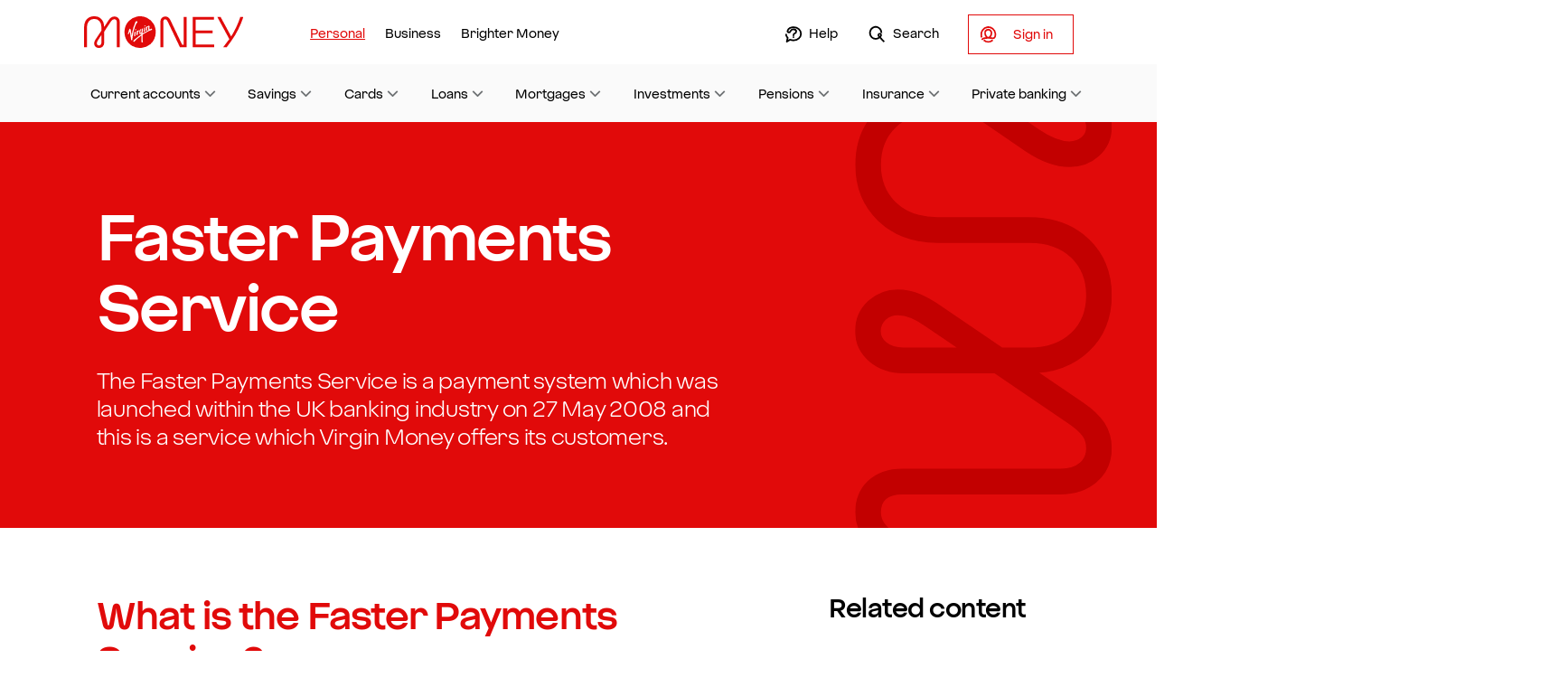

--- FILE ---
content_type: text/html; charset=utf-8
request_url: https://uk.virginmoney.com/savings/helpful-information/faster-payments-service/
body_size: 14082
content:
<!DOCTYPE html>
<html lang="en">


<head>
    <meta charset="utf-8" />
    <meta http-equiv="X-UA-Compatible" content="IE=edge">
    <meta name="viewport" content="width=device-width, initial-scale=1, minimum-scale=1.0">


        <!--evidon omnitag-->
        <script type="text/javascript" src="/savings/ruxitagentjs_ICA15789NPRTUVXfghqrux_10329260115094557.js" data-dtconfig="rid=RID_1088623954|rpid=1522465555|domain=virginmoney.com|reportUrl=/savings/rb_bf64125xgr|uam=1|app=8e10568a9231138b|ssc=1|owasp=1|featureHash=ICA15789NPRTUVXfghqrux|srsr=25000|xb=*.analytics.google.com*^p.*evidon.*^p.*google-analytic.*^p.*ybg.egain.*^p.*cludo.*^p.*pinterest.*^p.*visualwebsiteoptimize.*^p.*linkedin.*^p.*demdex.*|rdnt=1|uxrgce=1|cuc=4agxwo8z|mel=100000|expw=1|dpvc=1|md=mdcc1=bdocument.referrer,mdcc2=bnavigator.userAgent,mdcc3=dutm_source,mdcc4=dutm_medium,mdcc5=dutm_campaign,mdcc6=dutm_term,mdcc7=dutm_content,mdcc8=bwindow.location.href,mdcc9=dproduct,mdcc10=chdtCode1|lastModification=1769396006465|tp=500,50,0|srbbv=2|agentUri=/savings/ruxitagentjs_ICA15789NPRTUVXfghqrux_10329260115094557.js" data-config='{"revision":1769396006465,"beaconUri":"/savings/rb_bf64125xgr","agentUri":"/savings/ruxitagentjs_ICA15789NPRTUVXfghqrux_10329260115094557.js","environmentId":"4agxwo8z","modules":"ICA15789NPRTUVXfghqrux"}' data-envconfig='{"tracestateKeyPrefix":"474750d9-709d2ca4"}' data-appconfig='{"app":"8e10568a9231138b","requestExclusions":"*.analytics.google.com*|.*evidon.*|.*google-analytic.*|.*ybg.egain.*|.*cludo.*|.*pinterest.*|.*visualwebsiteoptimize.*|.*linkedin.*|.*demdex.*"}'></script><script src="https://c.evidon.com/dg/dg.js" companyid="4606"></script>
        <!-- Client Hints -->
        <!-- FUTURE USE <meta http-equiv="Accept-CH" content="DPR,Width,Viewport-Width" /> -->
        <!-- Disable automatic detection and formatting of possible phone numbers -->
        <meta name="format-detection" content="telephone=no" />
        <meta name="robots" content="index, follow" />
        <link rel="canonical" href="https://uk.virginmoney.com/savings/helpful-information/faster-payments-service/" />
            <!-- VWO code -->
            <link rel="preconnect" href="https://dev.visualwebsiteoptimizer.com" />
            <script type='text/javascript' id='vwoCode'>
            window._vwo_code || (function () {
            var account_id = 850127,
                version = 2.1,
                settings_tolerance = 2000,
                hide_element = 'body',
                hide_element_style = 'opacity:0 !important;filter:alpha(opacity=0) !important;background:none !important',
                /* DO NOT EDIT BELOW THIS LINE */
                f = false, w = window, d = document, v = d.querySelector('#vwoCode'), cK = '_vwo_' + account_id + '_settings', cc = {}; try { var c = JSON.parse(localStorage.getItem('_vwo_' + account_id + '_config')); cc = c && typeof c === 'object' ? c : {} } catch (e) { } var stT = cc.stT === 'session' ? w.sessionStorage : w.localStorage; code = {use_existing_jquery: function () { return typeof use_existing_jquery !== 'undefined' ? use_existing_jquery : undefined }, library_tolerance: function () { return typeof library_tolerance !== 'undefined' ? library_tolerance : undefined }, settings_tolerance: function () { return cc.sT || settings_tolerance }, hide_element_style: function () { return '{' + (cc.hES || hide_element_style) + '}' }, hide_element: function () { if (performance.getEntriesByName('first-contentful-paint')[0]) { return '' } return typeof cc.hE === 'string' ? cc.hE : hide_element }, getVersion: function () { return version }, finish: function (e) {if (!f) {f = true; var t = d.getElementById('_vis_opt_path_hides'); if (t) t.parentNode.removeChild(t); if (e) (new Image).src = 'https://dev.visualwebsiteoptimizer.com/ee.gif?a='+account_id+e}},finished:function(){return f}, addScript: function(e) { var t = d.createElement('script'); t.type = 'text/javascript'; if (e.src) { t.src = e.src } else { t.text = e.text } d.getElementsByTagName('head')[0].appendChild(t) }, load: function(e, t) { var i = this.getSettings(), n = d.createElement('script'), r = this; t = t || {}; if (i) { n.textContent = i; d.getElementsByTagName('head')[0].appendChild(n); if (!w.VWO || VWO.caE) { stT.removeItem(cK); r.load(e) } } else { var o = new XMLHttpRequest; o.open('GET', e, true); o.withCredentials = !t.dSC; o.responseType = t.responseType || 'text'; o.onload = function () { if (t.onloadCb) { return t.onloadCb(o, e) } if (o.status === 200) { _vwo_code.addScript({ text: o.responseText }) } else { _vwo_code.finish('&e=loading_failure:' + e) } }; o.onerror = function () { if (t.onerrorCb) { return t.onerrorCb(e) } _vwo_code.finish('&e=loading_failure:' + e) }; o.send() } }, getSettings: function() { try { var e = stT.getItem(cK); if (!e) { return } e = JSON.parse(e); if (Date.now() > e.e) { stT.removeItem(cK); return } return e.s } catch (e) { return } }, init: function() {if (d.URL.indexOf('__vwo_disable__') > -1) return; var e = this.settings_tolerance(); w._vwo_settings_timer = setTimeout(function () { _vwo_code.finish(); stT.removeItem(cK) }, e); var t; if (this.hide_element() !== 'body') { t = d.createElement('style'); var i = this.hide_element(), n = i ? i + this.hide_element_style() : '', r = d.getElementsByTagName('head')[0]; t.setAttribute('id', '_vis_opt_path_hides'); v && t.setAttribute('nonce', v.nonce); t.setAttribute('type', 'text/css'); if (t.styleSheet) t.styleSheet.cssText = n; else t.appendChild(d.createTextNode(n)); r.appendChild(t) } else { t = d.getElementsByTagName('head')[0]; var n = d.createElement('div'); n.style.cssText = 'z-index: 2147483647 !important;position: fixed !important;left: 0 !important;top: 0 !important;width: 100% !important;height: 100% !important;background: white !important;'; n.setAttribute('id', '_vis_opt_path_hides'); n.classList.add('_vis_hide_layer'); t.parentNode.insertBefore(n, t.nextSibling) } var o = 'https://dev.visualwebsiteoptimizer.com/j.php?a=' + account_id + '&u=' + encodeURIComponent(d.URL) + '&vn=' + version; if (w.location.search.indexOf('_vwo_xhr') !== -1) { this.addScript({ src: o }) } else { this.load(o + '&x=true') }}}; w._vwo_code = code; code.init();
        })();
            </script>
            <script type="text/javascript">
                function init() { window.vwo_test_obj = { testID: null, testName: null, variationId: null, variationName: null } } function storeVWOTestVar(t, n, e, o) { window.vwo_test_obj = { testId: t, testName: n, variationId: e, variationName: o } } window.VWO = window.VWO || [], VWO.push(["onEventReceive", "vA", function (t) { init(); var n = t[1], e = t[2], o = _vwo_exp[n].name, t = _vwo_exp[n].comb_n[e]; void 0 !== _vwo_exp[n].comb_n[e] && -1 < ["VISUAL_AB", "VISUAL", "SPLIT_URL", "SURVEY"].indexOf(_vwo_exp[n].type) && storeVWOTestVar(n, o, e, t) }]);
            </script>
            <!-- END VWO code -->


    <!-- APP Manifest -->
    <!-- Apple -->
    <meta content="yes" name="apple-mobile-web-app-capable" />
    <meta name="apple-mobile-web-app-status-bar-style" content="black-translucent" />

    <!-- Windows -->
    <meta name="application-name" content="Virgin Money" />
    <meta name="msapplication-TileColor" content="#ffffff" />
    <meta name="msapplication-TileImage" content="/assets/favicons/vm/icon-144x144.png" /><!-- 144 x 144 -->
    <!-- Android -->
    <meta name="theme-color" content="#e10a0a" /><!-- VM Red -->
    <meta name="mobile-web-app-capable" content="yes" />

    <title>Faster Payments Service | Savings | Virgin Money UK</title>
    <link rel="icon" type="image/x-icon" href="/assets/favicons/vm/favicon.ico">
    <meta name="description" content="Helpful information for savers about Faster payments.  Find out what faster payments are and where you can get further information." />

    <!-- Article -->

    <!-- Meta for Open Graph -->
    <meta property="fb:app_id" content="336120757162599" />
    <meta property="og:title" content="Faster Payments Service | Savings | Virgin Money UK" />
    <meta property="og:description" content="Helpful information for savers about Faster payments.  Find out what faster payments are and where you can get further information." />
    <meta property="og:url" content="https://uk.virginmoney.com/savings/helpful-information/faster-payments-service/" />


    <meta property="og:image" content="/assets/images/img-share.png" />
    <meta property="og:image:secure_url" content="/assets/images/img-share.png" />
    <meta property="og:image:width" content="1200" />
    <meta property="og:image:height" content="630" />


    <!-- Twitter Card -->
    <meta name="twitter:card" content="summary_large_image" />
    <meta name="twitter:title" content="Faster Payments Service | Savings | Virgin Money UK" />
    <meta name="twitter:description" content="Helpful information for savers about Faster payments.  Find out what faster payments are and where you can get further information." />
    <meta name="twitter:site" content="&#64;virginmoney" />
    <meta name="twitter:image" content="/assets/images/img-share.png" />
    <meta name="twitter:creator" content="&#64;virginmoney" />

    

            <link href="/assets/stylesheets/vmstrap-1.4.6.min.css" rel="stylesheet" />
            <script>
            if (!window.CSS || !window.CSS.supports || !window.CSS.supports('(--foo: red)')) {
                var head = document.querySelector('head');
                head.innerHTML += '<link href="/assets/stylesheets/vmstrap-compatible-1.4.6.min.css" rel="stylesheet">';
            }
            </script>
            <script async defer src="//assets.adobedtm.com/6e420e4d1161/87d842743f9e/launch-5c0f55ea20db.min.js"></script>



    

    

    <link rel='stylesheet' href='/assets/stylesheets/standalone/ms_livechat.min.css?version=2.132.26012.1' />
    <script  type='text/javascript' src='/assets/scripts/standalone/ms_livechat.min.js?version=2.132.26012.1'></script>

    <script id="Microsoft_Omnichannel_LCWidget"
    src="https://oc-cdn-public-gbr.azureedge.net/livechatwidget/scripts/LiveChatBootstrapper.js"
    data-app-id="22466ce4-ca65-4656-83d5-338fbf0bf9fa" data-lcw-version="prod"
    data-org-id="692ed1b6-7c9c-4d5e-8318-9a0528ce0deb"
    data-org-url="https://m-692ed1b6-7c9c-4d5e-8318-9a0528ce0deb.uk.omnichannelengagementhub.com"
    data-hide-chat-button="true" defer>
    </script>






    
    <script>
        if (typeof dataLayer == "undefined") { var dataLayer = []; }
        dataLayer.push({
            "event": "Page Loaded",
            "page": {
                "pageTitle": "Faster Payments Service | Savings | Virgin Money UK"
            }
        });
    </script>

</head>
<body id="top" class="">

    <svg xmlns="http://www.w3.org/2000/svg" xmlns:xlink="http://www.w3.org/1999/xlink" version="1.1" class="sr-only">
        <defs>
            <linearGradient id="gradient-primary">
                <stop offset="0%" stop-color="#e10a0a" />
                <stop offset="90%" stop-color="#BD1F66" />
            </linearGradient>

            <linearGradient id="gradient-primary-down" x1="0" x2="0" y1="0" y2="1">
                <stop offset="0%" stop-color="#e10a0a" />
                <stop offset="90%" stop-color="#BD1F66" />
            </linearGradient>

            <linearGradient id="gradient-secondary">
                <stop offset="5%" stop-color="#BD1F66" />
                <stop offset="95%" stop-color="#793772" />
            </linearGradient>

            <linearGradient id="gradient-secondary-down" x1="0" x2="0" y1="0" y2="1">
                <stop offset="30%" stop-color="#BD1F66" />
                <stop offset="95%" stop-color="#793772" />
            </linearGradient>

            <linearGradient id="gradient-gauge" x1="0%" x2="100%" y1="50%" y2="50%">
                <stop offset="0" stop-color="#4eb4ae"></stop>
                <stop offset="1" stop-color="#6db644"></stop>
            </linearGradient>
        </defs>
    </svg>

    <a class="sr-only sr-only-focusable" href="#content">Skip to main content</a>




<nav id="nav" class="navbar navbar--mega-menu  vm" role="navigation" aria-label="Main navigation">

    <div class="container">

        <div class="row no-gutters">
            
            <div class="site-logo">
                <a href="/"
                   id="site-logo"
                   class="brand"
                   rel="home"
                   title="Virgin Money homepage">
                    <svg viewBox="0 0 198 40">    <title>Virgin Money homepage</title>    <circle xmlns="http://www.w3.org/2000/svg" class="cls-1" cx="69.9375" cy="20.375" r="19"></circle>    <use xlink:href="/assets/svg/logo.svg#hero"></use></svg>
                </a>
            </div>
            

            
                <a href="#ctasecondarynav"
                   id="navbar-toggle-secondnav"
                   class="navbar-toggler collapsed"
                   aria-controls="ctasecondarynav"
                   aria-expanded="false"
                   aria-label="Open Sign in menu for online Services"
                   data-toggle="collapse"
                   data-parent="#nav">
                    <span class="navbar-toggler__label"><span class="visually-hidden">Open </span>Sign in<span class="visually-hidden"> menu for Online Services</span></span></span>
                    <span class="svg__wrapper svg__wrapper--selected">
                        <svg><use xmlns:xlink="http://www.w3.org/1999/xlink" xlink:href="/assets/svg/rebrand-ui.svg#cross"></use></svg>
                    </span>
                    <span class="svg__wrapper">
                        <svg><use xmlns:xlink="http://www.w3.org/1999/xlink" xlink:href="/assets/svg/rebrand-ui.svg#profile"></use></svg>
                    </span>
                </a>
            <a href="#menu-container"
               id="navbar-toggle-menu"
               class="navbar-toggler collapsed"
               aria-controls="menu-container"
               aria-expanded="false"
               aria-label="Toggle Menu navigation"
               data-toggle="collapse"
               data-parent="#nav">
                <span class="navbar-toggler__label">Menu</span>
                <span class="svg__wrapper svg__wrapper--selected">
                    <svg><use xmlns:xlink="http://www.w3.org/1999/xlink" xlink:href="/assets/svg/rebrand-ui.svg#cross"></use></svg>
                </span>
                <span class="svg__wrapper">
                    <svg><use xmlns:xlink="http://www.w3.org/1999/xlink" xlink:href="/assets/svg/rebrand-ui.svg#menu"></use></svg>
                </span>
            </a>
            

            <div id="menu-container"
                 class="menu-container collapse"
                 data-parent="#nav">
                
                <div class="menu menu-tabs order-1 " >

                    




<a class="selected" href="/" aria-current="page">Personal</a>


<a class="" href="/business/" >Business</a>


<a class="" href="/brighter-money/" >Brighter Money</a>
                </div>

                <div class="menu menu-right text-md-right order-3 order-md-2">
                                <a href="/service/support-hub/"
                                   class=""
                                   data-icon="/assets/svg/rebrand-ui.svg#help"
                                   data-icon-Left>
                                    Help
                                </a>
                                <a href="/site-search/"
                                   class=""
                                   data-icon="/assets/svg/rebrand-ui.svg#search"
                                   data-icon-Left>
                                    Search
                                </a>
                                            <a href="#ctasecondarynav"
                           class="d-none d-md-inline-block btn btn-secondary btn-cta-pages collapsed"
                           aria-controls="ctasecondarynav"
                           aria-expanded="false"
                           data-toggle="collapse"
                           data-trigger="click"
                           data-trigger-selector=".menu > .list-nav > li > a[data-toggle]:not(.collapsed)">
                            <span class="svg__wrapper">
                                <svg><use xmlns:xlink="http://www.w3.org/1999/xlink" xlink:href="/assets/svg/rebrand-ui.svg#profile"></use></svg>
                            </span>
                            
                            <span>
                                <span class="visually-hidden">Open </span>Sign in<span class="visually-hidden"> navigation menu</span>
                            </span>
                        </a>
                        <a href="/service/sign-in/"
                           class=" btn btn-secondary">
                            <span class="visually-hidden">Visit the </span>Sign in<span class="visually-hidden"> page for existing customers, where you can service any products you have with Virgin Money. </span>
                        </a>
                </div>

                


    <nav id="sub-menu" class="sub-menu order-2 order-md-3" aria-label="Product Navigation Menu">
                    <a href="#nav-current-accounts"
                       data-toggle="collapse"
                       aria-controls="nav-current-accounts"
                       aria-expanded="false"
                       data-target="#nav-current-accounts"
                       class=" collapsed">
                        Current accounts
                    </a>
                    <section id="nav-current-accounts" class="product-menu collapse" data-parent="#sub-menu">
                        

<div class="container">
    <span class=" d-none d-md-block h3 text-primary">Current accounts</span>
    <div class="row">
        <div class="col-md-8">

            
                <ul class="list-nav--featured list-nav--featured--2-cols subnav__featured-pages">


    <li class="" >
        <a href="/current-accounts/" >Current accounts home</a>
    </li>


    <li class="" >
        <a href="/current-accounts/your-application/" >Continue your application<span class="sr-only"> for a current account</span></a>
    </li>
                </ul>
                            <div class="row no-gutters">


<div class="col-12 col-md-6 list-single-columns">
        <span class="h5 text-primary ">Our accounts</span>

    <ul class="list-nav">


    <li >
        <a href="/current-accounts/pca/" >Everyday bank account</a>
    </li>


    <li >
        <a href="/current-accounts/club-m-account/" >Packaged bank account</a>
    </li>


    <li >
        <a href="/current-accounts/m-account/" >Basic bank account</a>
    </li>


    <li >
        <a href="/current-accounts/joint-bank-account/" >Joint bank accounts</a>
    </li>


    <li >
        <a href="/current-accounts/pca/account-features/overdrafts/" ><span class="visually-hidden">Current Account </span>Overdrafts</a>
    </li>
    </ul>
</div>


<div class="col-12 col-md-6 list-single-columns">
        <span class="h5 text-primary ">Existing customers</span>

    <ul class="list-nav">


    <li >
        <a href="/current-accounts/existing-customers/" >Helpful information and guides</a>
    </li>


    <li >
        <a href="/service/rewards/virgin-money-cashback/" >Sign up for cashback <span class="sr-only">with your current account</span></a>
    </li>


    <li >
        <a href="/service/rewards/youtility/" >Save money with Youtility</a>
    </li>


    <li >
        <a href="/service/digital-registration/" >Register for digital banking <span class="sr-only"> with your current account</span></a>
    </li>


    <li >
        <a href="/current-accounts/questions-and-answers/" ><span class="visually-hidden">Current Account </span> Questions and answers</a>
    </li>
    </ul>
</div>
                </div>
        </div>

        
        <div class="col-md-4">
    <div>
        <a href="/service/financial-wellbeing/" class="card text-decoration-none pb-0" aria-label="Worried about money?" >
                <img class="card-image-nav" src="/img/leaning-query-desktop_tcm142-149542.png" alt="" />
            <div class="col-12">
                    <span class="h6 card-title">Worried about money?</span>
                <span>Visit our financial wellbeing hub for tools and support with budgeting, debt, repayments, mental wellbeing and more.</span>
            </div>
            
        </a>
    </div>
    <div>
        <a href="/current-accounts/existing-customers/virgin-money-m-plus-account/set-up-your-m-plus-saver-account/" class="card text-decoration-none pb-0" aria-label="Set up your M Plus Saver" >
                <img class="card-image-nav" src="/img/nav-img--set-up-m-plus-saver_tcm142-125418.jpg" alt="" />
            <div class="col-12">
                    <span class="h6 card-title">Set up your M Plus Saver</span>
                <span>If your M Plus Account isn't linked to a savings account, it's easy to set one up.</span>
            </div>
            
        </a>
    </div>
    <div>
        <a href="/current-accounts/your-application/upload-your-documents/" class="card text-decoration-none pb-0" aria-label="Upload your documents for your current account application" >
                <img class="card-image-nav" src="/img/upload-icon-60px_tcm142-127064.png" alt="" />
            <div class="col-12">
                    <span class="h6 card-title">Upload your documents<span class="sr-only"> for your current account application</span></span>
                <span>Need to give us proof of ID, address or income?  It only takes a few minutes.</span>
            </div>
            
        </a>
    </div>
        </div>
    </div>
</div>

                    </section>
                    <a href="#nav-savings"
                       data-toggle="collapse"
                       aria-controls="nav-savings"
                       aria-expanded="false"
                       data-target="#nav-savings"
                       class=" collapsed">
                        Savings
                    </a>
                    <section id="nav-savings" class="product-menu collapse" data-parent="#sub-menu">
                        

<div class="container">
    <span class=" d-none d-md-block h3 text-primary">Savings</span>
    <div class="row">
        <div class="col-md-8">

            
                <ul class="list-nav--featured list-nav--featured--2-cols subnav__featured-pages">


    <li class="" >
        <a href="/savings/" >Savings home</a>
    </li>


    <li class="" >
        <a href="/savings/find/results/" >Find a savings account</a>
    </li>


    <li class="" >
        <a href="/savings/your-application/" >Continue an application<span class="sr-only"> for a savings account</span></a>
    </li>


    <li class="" >
        <a href="/savings/upload-your-documents/" >Upload your documents<span class="sr-only"> for a savings account</span></a>
    </li>
                </ul>
                            <ul class="list-nav list-nav--columns">


    <li class="" >
        <a href="/savings/isa/" >ISAs</a>
    </li>


    <li class="" >
        <a href="/savings/learn/access/" >Access accounts</a>
    </li>


    <li class="" >
        <a href="/savings/learn/fixed-term/" >Fixed term accounts</a>
    </li>


    <li class="" >
        <a href="/savings/helpful-information/" >Existing <span class="sr-only">savings </span>customers</a>
    </li>


    <li class="" >
        <a href="/savings/learn/isas/transfer-your-isa/" >Transfer your ISA</a>
    </li>


    <li class="" >
        <a href="/savings/questions-and-answers/" ><span class="sr-only">Savings </span>Questions and answers</a>
    </li>


                </ul>
        </div>

        
        <div class="col-md-4">
    <div>
        <a href="/savings/calculator/" class="card text-decoration-none pb-0" aria-label="Savings calculator" >
                <img class="card-image-nav" src="/img/Calculator_Icon_tcm142-104441.jpg" alt="" />
            <div class="col-12">
                    <span class="h6 card-title">Savings calculator</span>
                <span>See if you can get a better rate on your savings</span>
            </div>
            
        </a>
    </div>
    <div>
        <a href="/service/financial-wellbeing/" class="card text-decoration-none pb-0" aria-label="Worried about money?" >
                <img class="card-image-nav" src="/img/leaning-query-desktop_tcm142-149542.png" alt="" />
            <div class="col-12">
                    <span class="h6 card-title">Worried about money?</span>
                <span>Visit our financial wellbeing hub for tools and support with budgeting, debt, repayments, mental wellbeing and more.</span>
            </div>
            
        </a>
    </div>
        </div>
    </div>
</div>

                    </section>
                    <a href="#nav-cards"
                       data-toggle="collapse"
                       aria-controls="nav-cards"
                       aria-expanded="false"
                       data-target="#nav-cards"
                       class=" collapsed">
                        Cards
                    </a>
                    <section id="nav-cards" class="product-menu collapse" data-parent="#sub-menu">
                        

<div class="container">
    <span class=" d-none d-md-block h3 text-primary">Cards</span>
    <div class="row">
        <div class="col-md-8">

            
                <ul class="list-nav--featured list-nav--featured--2-cols subnav__featured-pages">


    <li class="" >
        <a href="/cards/" >Cards home</a>
    </li>


    <li class="" >
        <a href="/cards/cardchecker/intro/" >Check your eligibility<span class="sr-only"> for a Virgin Money credit card</span></a>
    </li>


    <li class="" >
        <a href="/cards/existing-customers/" >Existing <span class="sr-only">credit card </span>customers</a>
    </li>


    <li class="" >
        <a href="http://virginmoney.com/support/credit-cards" ><span class="sr-only">Credit cards </span>Questions and answers</a>
    </li>


    <li class="" >
        <a href="/service/currency-converter/" ><span class="sr-only">Credit cards </span>Currency conversion calculator</a>
    </li>
                </ul>
                            <ul class="list-nav list-nav--columns">


    <li class="" >
        <a href="/cards/products/vaa-cards/" >Virgin Atlantic credit cards</a>
    </li>


    <li class="" >
        <a href="/cards/products/balance-transfer-cards/" >Balance transfer credit cards</a>
    </li>


    <li class="" >
        <a href="/cards/products/all-round-cards/" >All round credit cards</a>
    </li>


    <li class="" >
        <a href="/cards/products/everyday-cashback-cards/" >Everyday Cashback credit card</a>
    </li>


    <li class="" >
        <a href="/cards/products/travel-cards/" >Travel credit cards</a>
    </li>


    <li class="" >
        <a href="/cards/slyce/" >Virgin Money Slyce</a>
    </li>


    <li class="" >
        <a href="/cards/manchester-united/" >Manchester United credit cards</a>
    </li>


                </ul>
        </div>

        
        <div class="col-md-4">
    <div>
        <a href="/cards/app/" class="card text-decoration-none pb-0" aria-label="Our Credit Card App" >
                <img class="card-image-nav" src="/img/img_cards-app_120x120px_tcm142-100576.png" alt="" />
            <div class="col-12">
                    <span class="h6 card-title">Our Credit Card App</span>
                <span>Manage your card. Master your spending.</span>
            </div>
            
        </a>
    </div>
    <div>
        <a href="/service/rewards/virgin-money-cashback/" class="card text-decoration-none pb-0" aria-label="Virgin Money credit card Cashback" >
                <img class="card-image-nav" src="/img/img_cashback_120x120px_tcm142-121134.png" alt="" />
            <div class="col-12">
                    <span class="h6 card-title">Virgin Money <span class="sr-only">credit card </span>Cashback</span>
                <span>It’s the new way to pick up cashback.</span>
            </div>
            
        </a>
    </div>
    <div>
        <a href="/redi/" class="card text-decoration-none pb-0" aria-label="24/7 in-app support" >
                <img class="card-image-nav" src="/img/img_redi_120x120px_tcm142-130589.png" alt="" />
            <div class="col-12">
                    <span class="h6 card-title">24/7 in-app support</span>
                <span>Get help with your credit card from Redi, our digital host.</span>
            </div>
            
        </a>
    </div>
        </div>
    </div>
</div>

                    </section>
                    <a href="#nav-loans"
                       data-toggle="collapse"
                       aria-controls="nav-loans"
                       aria-expanded="false"
                       data-target="#nav-loans"
                       class=" collapsed">
                        Loans
                    </a>
                    <section id="nav-loans" class="product-menu collapse" data-parent="#sub-menu">
                        

<div class="container">
    <span class=" d-none d-md-block h3 text-primary">Loans</span>
    <div class="row">
        <div class="col-md-8">

            
                <ul class="list-nav--featured list-nav--featured--2-cols subnav__featured-pages">


    <li class="" >
        <a href="/personal-loans/" >Loans home</a>
    </li>


    <li class="" >
        <a href="/personal-loans/your-application/" >Continue an existing application<span class="sr-only"> for a personal loan</span></a>
    </li>
                </ul>
                            <ul class="list-nav list-nav--columns">


    <li class="" >
        <a href="/vmforms/loans/settlement-figure-request/" >Request settlement figure</a>
    </li>


    <li class="" >
        <a href="/vmforms/loans/direct-debit-request/" >Change Direct Debit details</a>
    </li>


    <li class="" >
        <a href="/personal-loans/frequently-asked-questions/" ><span class="visually-hidden">Loans </span>Questions and answers</a>
    </li>


    <li class="" >
        <a href="/personal-loans/your-application/upload-your-documents/" >Upload documents</a>
    </li>


    <li class="" >
        <a href="/service/digital-registration/" >Download our app</a>
    </li>


                </ul>
        </div>

        
        <div class="col-md-4">
    <div>
        <a href="/service/financial-wellbeing/" class="card text-decoration-none pb-0" aria-label="Worried about money?" >
                <img class="card-image-nav" src="/img/leaning-query-desktop_tcm142-149542.png" alt="" />
            <div class="col-12">
                    <span class="h6 card-title">Worried about money?</span>
                <span>Visit our financial wellbeing hub for tools and support with budgeting, debt, repayments, mental wellbeing and more.</span>
            </div>
            
        </a>
    </div>
        </div>
    </div>
</div>

                    </section>
                    <a href="#nav-mortgages"
                       data-toggle="collapse"
                       aria-controls="nav-mortgages"
                       aria-expanded="false"
                       data-target="#nav-mortgages"
                       class=" collapsed">
                        Mortgages
                    </a>
                    <section id="nav-mortgages" class="product-menu collapse" data-parent="#sub-menu">
                        

<div class="container">
    <span class=" d-none d-md-block h3 text-primary">Mortgages</span>
    <div class="row">
        <div class="col-md-8">

            
                <ul class="list-nav--featured list-nav--featured--2-cols subnav__featured-pages">


    <li class="" >
        <a href="/mortgages/" >Mortgages home</a>
    </li>


    <li class="" >
        <a href="/mortgages/find-a-mortgage/" >Find a mortgage</a>
    </li>


    <li class="" >
        <a href="/mortgages/questions-and-answers/" ><span class="sr-only">Mortgage </span>Questions and answers</a>
    </li>
                </ul>
                                <span class="h4 text-primary">Existing <span class="sr-only">Mortgage </span>customers</span>
                <ul class="list-nav list-nav--columns">


    <li class="" >
        <a href="/mortgages/existing-customers/#manage-your-mortgage" >Manage your mortgage</a>
    </li>


    <li class="" >
        <a href="/mortgages/existing-customers/switch-your-deal/" >Switch to a new deal</a>
    </li>


    <li class="" >
        <a href="/mortgages/existing-customers/additional-borrowing/" >Borrow more</a>
    </li>


    <li class="" >
        <a href="/mortgages/existing-customers/move-mortgage/" >Move home with your mortgage</a>
    </li>


                </ul>
        </div>

        
        <div class="col-md-4">
        </div>
    </div>
</div>

                    </section>
                    <a href="#nav-investments"
                       data-toggle="collapse"
                       aria-controls="nav-investments"
                       aria-expanded="false"
                       data-target="#nav-investments"
                       class=" collapsed">
                        Investments
                    </a>
                    <section id="nav-investments" class="product-menu collapse" data-parent="#sub-menu">
                        

<div class="container">
    <span class=" d-none d-md-block h3 text-primary">Investments</span>
    <div class="row">
        <div class="col-md-8">

            
                <ul class="list-nav--featured list-nav--featured--2-cols subnav__featured-pages">


    <li class="" >
        <a href="/investments/newhome/" >Investments home</a>
    </li>
                </ul>
                    </div>

        
        <div class="col-md-4">
        </div>
    </div>
</div>

                    </section>
                    <a href="#nav-pensions"
                       data-toggle="collapse"
                       aria-controls="nav-pensions"
                       aria-expanded="false"
                       data-target="#nav-pensions"
                       class=" collapsed">
                        Pensions
                    </a>
                    <section id="nav-pensions" class="product-menu collapse" data-parent="#sub-menu">
                        

<div class="container">
    <span class=" d-none d-md-block h3 text-primary">Pensions</span>
    <div class="row">
        <div class="col-md-8">

            
                <ul class="list-nav--featured list-nav--featured--2-cols subnav__featured-pages">


    <li class="" >
        <a href="/investments/newhome/" >Pensions home</a>
    </li>
                </ul>
                    </div>

        
        <div class="col-md-4">
        </div>
    </div>
</div>

                    </section>
                    <a href="#nav-insurance"
                       data-toggle="collapse"
                       aria-controls="nav-insurance"
                       aria-expanded="false"
                       data-target="#nav-insurance"
                       class=" collapsed">
                        Insurance
                    </a>
                    <section id="nav-insurance" class="product-menu collapse" data-parent="#sub-menu">
                        

<div class="container">
    <span class=" d-none d-md-block h3 text-primary">Insurance</span>
    <div class="row">
        <div class="col-md-8">

            
                <ul class="list-nav--featured list-nav--featured--2-cols subnav__featured-pages">


    <li class="" >
        <a href="/insurance/" >Insurance home</a>
    </li>
                </ul>
                            <ul class="list-nav list-nav--columns">


    <li class="" >
        <a href="/insurance/life-insurance/" >Life insurance</a>
    </li>


    <li class="" >
        <a href="/business/insurance/" >Business insurance</a>
    </li>


    <li class="" >
        <a href="/insurance/travel-insurance/" >Travel insurance</a>
    </li>


    <li class="" >
        <a href="/insurance/home-insurance/landlord-insurance/" >Landlord insurance</a>
    </li>


    <li class="" >
        <a href="/insurance/home-insurance/" >Home insurance</a>
    </li>


                </ul>
        </div>

        
        <div class="col-md-4">
    <div>
        <a href="/insurance/home-insurance/" class="card text-decoration-none pb-0" aria-label="Home Insurance" >
                <img class="card-image-nav" src="/img/girl-dog_tcm142-142465.jpg" alt="" />
            <div class="col-12">
                    <span class="h6 card-title">Home Insurance</span>
                <span>Get a 5-star quote in less than 60 seconds</span>
            </div>
            
        </a>
    </div>
    <div>
        <a href="/insurance/life-insurance/" class="card text-decoration-none pb-0" aria-label="Life Insurance" >
                <img class="card-image-nav" src="/img/life-ins-120_tcm142-100000.jpg" alt="" />
            <div class="col-12">
                    <span class="h6 card-title">Life Insurance</span>
                <span>To protect what matters most in life</span>
            </div>
            
        </a>
    </div>
    <div>
        <a href="/insurance/travel-insurance/" class="card text-decoration-none pb-0" aria-label="Travel Insurance" >
                <img class="card-image-nav" src="/img/girls-summer_tcm142-100198.jpg" alt="" />
            <div class="col-12">
                    <span class="h6 card-title">Travel Insurance</span>
                <span>Jetting off? Don't forget to pack your travel insurance. Get a quote today.</span>
            </div>
            
        </a>
    </div>
        </div>
    </div>
</div>

                    </section>
                    <a href="#nav-private-banking"
                       data-toggle="collapse"
                       aria-controls="nav-private-banking"
                       aria-expanded="false"
                       data-target="#nav-private-banking"
                       class=" collapsed">
                        Private banking
                    </a>
                    <section id="nav-private-banking" class="product-menu collapse" data-parent="#sub-menu">
                        

<div class="container">
    <span class=" d-none d-md-block h3 text-primary">Private banking</span>
    <div class="row">
        <div class="col-md-8">

            
                <ul class="list-nav--featured list-nav--featured--2-cols subnav__featured-pages">


    <li class="" >
        <a href="/private/existing-customers/" >Existing customers </a>
    </li>


    <li class="" >
        <a href="/private/benefits-and-services/" >Benefits and services </a>
    </li>
                </ul>
                            <ul class="list-nav list-nav--columns">


    <li class="" >
        <a href="/private/questions-and-answers/" ><span class="sr-only">Private banking </span>Questions and answers</a>
    </li>


                </ul>
        </div>

        
        <div class="col-md-4">
    <div>
        <a href="/current-accounts/pca/app-features/" class="card text-decoration-none pb-0" aria-label="Our app makes money easy" >
                <img class="card-image-nav" src="/img/vmca-app_tcm142-101314.jpg" alt="" />
            <div class="col-12">
                    <span class="h6 card-title">Our app makes money easy</span>
                <span>Packed full of clever tools to help you track, budget, save and pay.</span>
            </div>
            
        </a>
    </div>
        </div>
    </div>
</div>

                    </section>

    </nav>








            </div>
        </div>

        
            <nav id="ctasecondarynav"
                 class="nav-secondary collapse"
                 data-parent="#nav"
                 role="navigation"
                 aria-label="Service navigation">
                <span class="h3 navbar__cta-title">Sign in</span>
                <ul class="list-links">
                            <li>
                                <a href="/service/clydesdale-or-yorkshire-bank-customers/"
                                   class="ctasecondarynav-link isDisabled d-none"
                                   aria-hidden="true">
                                    Coming to us from Clydesdale or Yorkshire Bank?
                                </a>
                            </li>
                            <li>
                                <a href="/service/sign-in/current-account/"
                                   class="ctasecondarynav-link isDisabled d-none"
                                   aria-hidden="true">
                                    Current accounts<span class="visually-hidden"> sign in</span>
                                </a>
                            </li>
                            <li>
                                <a href="/service/sign-in/credit-cards/"
                                   class="ctasecondarynav-link isDisabled d-none"
                                   aria-hidden="true">
                                    Credit cards<span class="visually-hidden"> sign in</span>
                                </a>
                            </li>
                            <li>
                                <a href="/service/sign-in/prepaid-cards/"
                                   class="ctasecondarynav-link isDisabled d-none"
                                   aria-hidden="true">
                                    Prepaid cards<span class="visually-hidden"> sign in</span>
                                </a>
                            </li>
                            <li>
                                <a href="/service/sign-in/savings/"
                                   class="ctasecondarynav-link isDisabled d-none"
                                   aria-hidden="true">
                                    Savings<span class="visually-hidden"> sign in</span>
                                </a>
                            </li>
                            <li>
                                <a href="/service/sign-in/personal-loans/"
                                   class="ctasecondarynav-link isDisabled d-none"
                                   aria-hidden="true">
                                    Personal loans<span class="visually-hidden"> sign in</span>
                                </a>
                            </li>
                            <li>
                                <a href="/service/sign-in/business-banking/"
                                   class="ctasecondarynav-link isDisabled d-none"
                                   aria-hidden="true">
                                    Business Banking<span class="visually-hidden"> sign in</span>
                                </a>
                            </li>
                            <li>
                                <a href="/investments/newhome/"
                                   class="ctasecondarynav-link isDisabled d-none"
                                   aria-hidden="true">
                                    Investments<span class="visually-hidden"> sign in</span>
                                </a>
                            </li>
                            <li>
                                <a href="/service/sign-in/mortgages/"
                                   class="ctasecondarynav-link isDisabled d-none"
                                   aria-hidden="true">
                                    Mortgages<span class="visually-hidden"> sign in</span>
                                </a>
                            </li>
                            <li>
                                <a href="/investments/newhome/"
                                   class="ctasecondarynav-link isDisabled d-none"
                                   aria-hidden="true">
                                    Personal pensions<span class="visually-hidden"> sign in</span>
                                </a>
                            </li>
                            <li>
                                <a href="/service/sign-in/insurance/"
                                   class="ctasecondarynav-link isDisabled d-none"
                                   aria-hidden="true">
                                    Insurance<span class="visually-hidden"> sign in</span>
                                </a>
                            </li>

                </ul>
            </nav>

    </div>

</nav>
    




<div id="header">


<div class="banner bg-primary">
    <div class="container">


<h1 class="display-2">Faster Payments Service</h1>        <p class='strapline '>The Faster Payments Service is a payment system which was launched within the UK banking industry on 27 May 2008 and this is a service which Virgin Money offers its customers.</p>
        


        
            <div class="pattern__inner">
                <svg role="presentation" viewBox="0 0 1600 320" aria-hidden="true">
                    <use xmlns:xlink="http://www.w3.org/1999/xlink" xlink:href="/assets/svg/pattern.svg#pattern-1"></use>
                </svg>
            </div>
    </div>
    <div class="banner__bg">
        
    </div>

    <hr role="presentation" class="hr--clear" />
</div>


</div>

<div class="container-md">
    <div class="row">
        <main id="content" class="col-md-8" tabindex="0">



<div class="container text-left no-animate " id=what-is-the-faster-payments-service data-device="">

            <h2>What is the Faster Payments Service?</h2><p>The system is designed to speed up the transfer of customers’ electronic payments between banks and building societies.</p><p>The Faster Payments Service aims to process transfers in near real time, in the majority of cases payments should reach your nominated account within a few hours - but no later than the end of the next business day.</p><p>The Faster Payments Service consists of three types of payments:</p><ul><li>Standing Orders: regular fixed payments</li><li>Future Dated Payments: one-off payments set for a date in the future</li><li>Single Immediate Payments: one-off payments to be sent immediately</li></ul>

</div>



<div class="container text-left no-animate " id=further-information data-device="">

            <h2>Further information</h2><p>For further information about the Faster Payments Service, including a list of the other member banks and building societies, please visit:</p><a href="http://www.fasterpayments.org.uk/" class="btn btn-link" target="_blank" rel="noopener" data-icon="/assets/svg/rebrand-ui.svg#new-window" >UK payments website<span class="visually-hidden"> Link opens in a new window</span></a><p>Or to check if the sort code you are sending to can receive Faster Payments please visit:</p><a href="http://www.fasterpayments.org.uk/consumers/sort-code-checker" class="btn btn-link" target="_blank" rel="noopener" data-icon="/assets/svg/rebrand-ui.svg#new-window" >Sort code checker<span class="visually-hidden"> Link opens in a new window</span></a>

</div>

        </main>
        <aside id="secondary" class="col-md-3 ml-auto">


<div class="container container--expand content-list bg-light">

    <h2 class="content-list__title h3">Related content</h2>
    <ul class="list-links row">

                <li class="col-12 col-sm-6 col-md-4">
                    <a href="/savings/questions-and-answers/">
                        Frequently asked questions
                    </a>
                </li>
                <li class="col-12 col-sm-6 col-md-4">
                    <a href="/savings/helpful-information/find-your-interest-rate/">
                        Find your interest rate
                    </a>
                </li>
                <li class="col-12 col-sm-6 col-md-4">
                    <a href="/savings/helpful-information/useful-downloads/">
                        Useful downloads
                    </a>
                </li>
                <li class="col-12 col-sm-6 col-md-4">
                    <a href="/savings/helpful-information/using-your-online-account/">
                        Using your online account
                    </a>
                </li>
                <li class="col-12 col-sm-6 col-md-4">
                    <a href="/savings/helpful-information/interest-calculations/">
                        Interest calculations
                    </a>
                </li>
                <li class="col-12 col-sm-6 col-md-4">
                    <a href="/savings/helpful-information/rate-change/">
                        Bank of England base rate change
                    </a>
                </li>
                <li class="col-12 col-sm-6 col-md-4">
                    <a href="/savings/helpful-information/charges/">
                        Charges
                    </a>
                </li>
                <li class="col-12 col-sm-6 col-md-4">
                    <a href="/savings/helpful-information/online-maturity-process/">
                        Online maturity process
                    </a>
                </li>
                <li class="col-12 col-sm-6 col-md-4">
                    <a href="/savings/helpful-information/lost-accounts/">
                        Lost savings accounts
                    </a>
                </li>
                <li class="col-12 col-sm-6 col-md-4">
                    <a href="/fraud-and-security/">
                        Fraud and security
                    </a>
                </li>
                <li class="col-12 col-sm-6 col-md-4">
                    <a href="/savings/helpful-information/financial-difficulty/">
                        Financial difficulty
                    </a>
                </li>
                <li class="col-12 col-sm-6 col-md-4">
                    <a href="/savings/helpful-information/financial-ombudsman-service/">
                        Financial ombudsman service
                    </a>
                </li>
                <li class="col-12 col-sm-6 col-md-4">
                    <a href="/crs/">
                        Common reporting standard
                    </a>
                </li>
                <li class="col-12 col-sm-6 col-md-4">
                    <a href="/savings/helpful-information/jargon-buster/">
                        Jargon buster
                    </a>
                </li>
    </ul>
</div>
        </aside>
    </div>
</div>






    
    




<footer class="container footer bg-dark-2 pattern pattern--bottom stroke-primary ">
    <div class="row">

<div class="col-sm-6 col-md-3">
            <h2 class="h3">Get in touch</h2>
            <ul class="list-unstyled pb-0 ">


<li class="">
                <a class="btn btn-link " href="/contact/" >Contact us</a>

</li>

<li class="">
                <a class="btn btn-link " href="/service/support-hub/" >Help and support</a>

</li>

<li class="">
                <a class="btn btn-link " href="/service/financial-wellbeing/" >Financial wellbeing hub</a>

</li>

<li class="">
                <a class="btn btn-link " href="/service/ways-to-bank/" >Ways to bank</a>

</li>

<li class="">
                <a class="btn btn-link " href="/feedback/" >Feedback</a>

</li>

<li class="">
                <a class="btn btn-link " href="/service/complaints/" >Make a complaint</a>

</li>            </ul>
            <ul class="list-unstyled list-social">
                    <li>
                        <a href="https://www.instagram.com/virginmoney/" title="Virgin Money Instagram" target="_blank" rel="noopener">
                            <svg viewBox="0 0 32 32">    <title>Virgin Money Instagram</title>    <use xmlns:xlink="http://www.w3.org/1999/xlink" xlink:href="/assets/svg/social.svg?v1.0#social-instagram-bg" class="svg__bg"></use>    <use xmlns:xlink="http://www.w3.org/1999/xlink" xlink:href="/assets/svg/social.svg?v1.0#social-border" class="svg__border"></use>    <use xmlns:xlink="http://www.w3.org/1999/xlink" xlink:href="/assets/svg/social.svg?v1.0#social-instagram"></use></svg>
                        </a>
                    </li>
                    <li>
                        <a href="https://www.tiktok.com/@virginmoneyuk?lang=en" title="Virgin Money TikTok" target="_blank" rel="noopener">
                            <svg viewBox="0 0 32 32">    <title>Virgin Money Instagram</title>    <use xmlns:xlink="http://www.w3.org/1999/xlink" xlink:href="/assets/svg/social.svg?v1.0#social-tiktok-bg" class="svg__bg"></use>    <use xmlns:xlink="http://www.w3.org/1999/xlink" xlink:href="/assets/svg/social.svg?v1.0#social-border" class="svg__border"></use>    <use xmlns:xlink="http://www.w3.org/1999/xlink" xlink:href="/assets/svg/social.svg?v1.0#social-tiktok"></use></svg>
                        </a>
                    </li>
                    <li>
                        <a href="https://twitter.com/virginmoney" title="Virgin Money X" target="_blank" rel="noopener">
                            <svg viewBox="0 0 32 32">    <title>Virgin Money X</title>    <use xmlns:xlink="http://www.w3.org/1999/xlink" xlink:href="/assets/svg/social.svg?v1.0#social-x-bg" class="svg__bg"></use>    <use xmlns:xlink="http://www.w3.org/1999/xlink" xlink:href="/assets/svg/social.svg?v1.0#social-border" class="svg__border"></use>    <use xmlns:xlink="http://www.w3.org/1999/xlink" xlink:href="/assets/svg/social.svg?v1.0#social-x"></use></svg>
                        </a>
                    </li>
                    <li>
                        <a href="https://www.facebook.com/VirginMoneyUK" title="Virgin Money Facebook" target="_blank" rel="noopener">
                            <svg viewBox="0 0 32 32">    <title>Virgin Money Facebook</title>    <use xmlns:xlink="http://www.w3.org/1999/xlink" xlink:href="/assets/svg/social.svg#social-facebook-bg" class="svg__bg"></use>    <use xmlns:xlink="http://www.w3.org/1999/xlink" xlink:href="/assets/svg/social.svg#social-border" class="svg__border"></use>    <use xmlns:xlink="http://www.w3.org/1999/xlink" xlink:href="/assets/svg/social.svg#social-facebook"></use></svg>
                        </a>
                    </li>
                    <li>
                        <a href="https://www.youtube.com/user/virginmoneyuk" title="Virgin Money YouTube" target="_blank" rel="noopener">
                            <svg viewBox="0 0 32 32">    <title>Virgin Money YouTube</title>    <use xmlns:xlink="http://www.w3.org/1999/xlink" xlink:href="/assets/svg/social.svg#social-youtube-bg" class="svg__bg"></use>    <use xmlns:xlink="http://www.w3.org/1999/xlink" xlink:href="/assets/svg/social.svg#social-border" class="svg__border"></use>    <use xmlns:xlink="http://www.w3.org/1999/xlink" xlink:href="/assets/svg/social.svg#social-youtube"></use></svg>
                        </a>
                    </li>
                    <li>
                        <a href="https://www.linkedin.com/company/virgin-money-uk-plc/" title="Virgin Money LinkedIn" target="_blank" rel="noopener">
                            <svg viewBox="0 0 32 32">    <title>Virgin Money LinkedIn</title>    <use xmlns:xlink="http://www.w3.org/1999/xlink" xlink:href="/assets/svg/social.svg#social-linkedin-bg" class="svg__bg"></use>    <use xmlns:xlink="http://www.w3.org/1999/xlink" xlink:href="/assets/svg/social.svg#social-border" class="svg__border"></use>    <use xmlns:xlink="http://www.w3.org/1999/xlink" xlink:href="/assets/svg/social.svg#social-linkedin"></use></svg>
                        </a>
                    </li>
            </ul>

</div><div class="col-sm-6 col-md-3">
            <h2 class="h3">About us</h2>
            <ul class="list-unstyled pb-0 ">


<li class="">
                <a class="btn btn-link " href="https://careers.virginmoney.com"  target='_blank' rel='noopener'>Careers<span class='sr-only'> Link opens in a new window</span></a>

</li>

<li class="">
                <a class="btn btn-link " href="https://www.virginmoneyukplc.com/"  target='_blank' rel='noopener'>Corporate<span class='sr-only'> Link opens in a new window</span></a>

</li>

<li class="">
                <a class="btn btn-link " href="https://intermediaries.virginmoney.com/" >Intermediaries</a>

</li>

<li class="">
                <a class="btn btn-link " href="https://www.virginmoneyukplc.com/investor-relations/"  target='_blank' rel='noopener'>Investor Relations<span class='sr-only'> Link opens in a new window</span></a>

</li>

<li class="">
                <a class="btn btn-link " href="https://www.virginmoneyukplc.com/newsroom/"  target='_blank' rel='noopener'>Newsroom<span class='sr-only'> Link opens in a new window</span></a>

</li>            </ul>

</div><div class="col-sm-6 col-md-3">
            <h2 class="h3">Information</h2>
            <ul class="list-unstyled pb-0 ">


<li class="">
                <a class="btn btn-link " href="/service/accessibility/" >Accessibility</a>

</li>

<li class="">
                <a class="btn btn-link " href="/legals/" >Terms of use</a>

</li>

<li class="">
                <a class="btn btn-link " href="/security/" >Privacy policy</a>

</li>

<li class="">
                <a class="btn btn-link " href="/cookies/" >Cookies notice</a>

</li>

<li class="">
                <a class="btn btn-link cookie_settings_opener" href="#" >Cookie settings</a>

</li>

<li class="">
                <a class="btn btn-link " href="https://www.virginmoneyukplc.com/corporate-sustainability/modern-slavery-statement/"  target='_blank' rel='noopener'>Modern Slavery Act<span class='sr-only'> Link opens in a new window</span></a>

</li>

<li class="">
                <a class="btn btn-link " href="/site-map/" >Sitemap</a>

</li>            </ul>

</div><div class="col-sm-6 col-md-3">
            <h2 class="h3">More from Nationwide Group</h2>
            <ul class="list-unstyled pb-0 ">


<li class="">
                <a class="btn btn-link " href="/nationwide-transfer/" >Bringing Nationwide and Virgin Money together</a>

</li>            </ul>

</div>

    </div>

    <div class="pattern__inner">
        <svg role="presentation" viewBox="0 0 1600 320" aria-hidden="true">
            <use xmlns:xlink="http://www.w3.org/1999/xlink" xlink:href="/assets/svg/pattern.svg#pattern-footer"></use>
        </svg>
    </div>
</footer>
    <!-- Scripts -->
    <script src="/assets/scripts/libs/jquery-3.5.1.min.js"></script>

        <script src="/assets/scripts/vmstrap-1.4.6.min.js"></script>


            <script async defer id="alaunch-catch" type="text/javascript">var intrvl; !function t(l) { if (null != l._satellite) return _satellite.pageBottom(), !1; intrvl = setInterval(t => { null != l._satellite && (l._satellite.pageBottom(), clearInterval(intrvl)) }, 500) }(window);</script>

    
    <script  type='text/javascript' src='/assets/scripts/standalone/docupload.min.js?version=2.132.26012.1'></script>

    



    <script type="text/javascript">
        (function () {
            window._uxa = window._uxa || [];

            var trafficMediumPattern;
            var trafficCampaignPattern;
            var trafficSourcePattern;
            var campaignGclid;

            if (document.location.search != '') {
                //Please change the URL strings below to choose your traffic parameters
                var mediumParName = 'utm_medium';
                var campaignParName = 'utm_campaign';
                var sourceParName = 'utm_source';
                var regPattern = '=([a-zA-Z0-9\-\_]+)';
                //Variable regPattern is limited to the regex defined above, anything else will be missed
                trafficMediumPattern = new RegExp(mediumParName + regPattern);
                trafficMediumPattern = trafficMediumPattern.exec(document.location.search);

                trafficCampaignPattern = new RegExp(campaignParName + regPattern);
                trafficCampaignPattern = trafficCampaignPattern.exec(document.location.search);

                trafficSourcePattern = new RegExp(sourceParName + regPattern);
                trafficSourcePattern = trafficSourcePattern.exec(document.location.search);

                campaignGclid = new RegExp('gclid=([a-zA-Z0-9\-\_]+)');
                campaignGclid = campaignGclid.exec(document.location.search);
            }
            try {
                //Please edit key strings below to work with parameters defined above (if desired)
                if (trafficMediumPattern !== null && typeof trafficMediumPattern !== 'undefined') {
                    if (typeof trafficMediumPattern[1] !== 'undefined') {
                        window._uxa.push(["trackDynamicVariable", { key: 'Medium', value: trafficMediumPattern[1].toLowerCase() }]);
                    }
                }
                if (trafficCampaignPattern !== null && typeof trafficCampaignPattern !== 'undefined') {
                    if (typeof trafficCampaignPattern[1] !== 'undefined') {
                        window._uxa.push(["trackDynamicVariable", { key: 'Campaign', value: trafficCampaignPattern[1].toLowerCase() }]);
                    }
                }
                if (trafficSourcePattern !== null && typeof trafficSourcePattern !== 'undefined') {
                    if (typeof trafficSourcePattern[1] !== 'undefined') {
                        window._uxa.push(["trackDynamicVariable", { key: 'Source', value: trafficSourcePattern[1].toLowerCase() }]);
                    }
                }
                if (campaignGclid !== null && typeof campaignGclid !== 'undefined') {
                    if (typeof campaignGclid[1] !== 'undefined') {
                        window._uxa.push(["trackDynamicVariable", { key: 'Gclid', value: 'true' }]);
                    }
                }
                //Add any custom variables here
            }
            catch (e) { }
            if (typeof CS_CONF === 'undefined') {
                window._uxa.push(['setPath', window.location.pathname + window.location.hash.replace('#', '?__')]);
                var mt = document.createElement("script"); mt.type = "text/javascript"; mt.async = true;
                mt.src = "//t.contentsquare.net/uxa/c907c711d1ec2.js";
                document.getElementsByTagName("head")[0].appendChild(mt);
            } else {
                window._uxa.push(['trackPageview', window.location.pathname + window.location.hash.replace('#', '?__')]);
            }
        })();
    </script>

<!-- Cookie Message --><link href="/assets/stylesheets/standalone/cookies.min.css?version=1.1" media="screen" rel="stylesheet" /><script src="/assets/scripts/standalone/cookies.min.js?version=1.1"></script>
</body>
</html>

--- FILE ---
content_type: text/css
request_url: https://uk.virginmoney.com/assets/stylesheets/vmstrap-1.4.6.min.css
body_size: 60303
content:
.navbar--dual .menu>.list-nav:first-child .navbar__categories .navbar__categories__inner>a[data-toggle],.navbar--dual .menu>.list-nav:first-child>li>a[data-toggle]{position:relative}.navbar--dual .menu>.list-nav:first-child .navbar__categories .navbar__categories__inner>a[data-toggle]:after,.navbar--dual .menu>.list-nav:first-child>li>a[data-toggle]:after{content:"";position:absolute;top:calc(50% - 1rem);left:auto;right:0.5rem;height:2rem;width:2rem;transition:transform .25s ease-out;mask-image:var(--icon-plus);mask-size:100% 100%;mask-repeat:no-repeat;mask-position:0 0;-webkit-mask-image:var(--icon-plus);-webkit-mask-size:100% 100%;-webkit-mask-repeat:no-repeat;-webkit-mask-position:0 0;background-color:currentColor}.navbar--dual .menu>.list-nav:first-child .navbar__categories .navbar__categories__inner>a[data-toggle]:not(.collapsed):after,.navbar--dual .menu>.list-nav:first-child>li>a[data-toggle]:not(.collapsed):after{transform:rotate(45deg)}@keyframes fade-in{from{opacity:0}to{opacity:1}}@keyframes fade-out{from{opacity:1}to{opacity:0}}@keyframes slide-up{from{transform:translate(0, 10rem)}to{transform:translate(0, 0)}}@keyframes slide-right{from{transform:translate(-100%, 0)}to{transform:translate(0, 0)}}@keyframes slide-right-out{from{transform:translate(0, 0)}to{transform:translate(-100%, 0)}}@keyframes slide-down{from{transform:translate(0, -10rem)}to{transform:translate(0, 0)}}@keyframes slide-left{from{transform:translate(100%, 0)}to{transform:translate(0, 0)}}@keyframes slide-left-out{from{transform:translate(0, 0)}to{transform:translate(100%, 0)}}@keyframes draw-in{from{stroke-dashoffset:calc(var(--pattern-length) - var(--pattern-offset));stroke-dasharray:var(--pattern-length)}to{stroke-dashoffset:var(--pattern-offset);stroke-dasharray:var(--pattern-length)}}@keyframes draw-out{from{stroke-dashoffset:var(--pattern-offset);stroke-dasharray:var(--pattern-length)}to{stroke-dashoffset:calc(var(--pattern-length) - var(--pattern-offset));stroke-dasharray:var(--pattern-length)}}@keyframes modal-fade-up{from{opacity:0;transform:translate(-50%, calc(-50% + 10rem))}to{opacity:1;transform:translateX(-50%) translateY(-50%)}}@keyframes loading{0%{transform:rotate(0deg)}100%{transform:rotate(360deg)}}:root{--heading-weight:700;--pattern-colour:rgba(223, 227, 230, 0.5);--pattern-stroke-sm:24px;--pattern-stroke-default:32px;--pattern-stroke-lg:28px;--pattern-stroke-xl:26px;--icon-minus:url("data:image/svg+xml,%3csvg xmlns='http://www.w3.org/2000/svg' width='24' height='24' viewBox='0 0 24 24'%3e%3cline x1='18' y1='12' x2='6' y2='12' stroke='%23000000' stroke-width='2px' stroke-linejoin='round' fill='transparent' /%3e%3c/svg%3e");--icon-plus:url("data:image/svg+xml,%3csvg xmlns='http://www.w3.org/2000/svg' width='24' height='24' viewBox='0 0 24 24'%3e%3cpath d='M12,6V18m6-6H6' stroke='%23000000' stroke-width='2px' stroke-linejoin='round' fill='transparent' /%3e%3c/svg%3e");--icon-chevron-down-white:url("data:image/svg+xml,%3csvg xmlns='http://www.w3.org/2000/svg' width='24' height='24' viewBox='0 0 24 24'%3e%3cpolyline points='6 9 12 15 18 9' stroke='white' stroke-width='2px' stroke-linejoin='round' fill='transparent' /%3e%3c/svg%3e");--icon-chevron-down:url("data:image/svg+xml,%3csvg xmlns='http://www.w3.org/2000/svg' width='24' height='24' viewBox='0 0 24 24'%3e%3cpolyline points='6 9 12 15 18 9' stroke='%23000000' stroke-width='2px' stroke-linejoin='round' fill='transparent' /%3e%3c/svg%3e");--icon-chevron-right:url("data:image/svg+xml,%3csvg xmlns='http://www.w3.org/2000/svg' width='24' height='24' viewBox='0 0 24 24'%3e%3cpolyline points='9 18 15 12 9 6' stroke='%23000000' stroke-width='2px' stroke-linejoin='round' fill='transparent' /%3e%3c/svg%3e");--icon-search-white:url("data:image/svg+xml,%3csvg xmlns='http://www.w3.org/2000/svg' width='24' height='24' viewBox='0 0 24 24'%3e%3cpath d='M17.49,10.25A7.25,7.25,0,1,0,5.4,15.64a7.42,7.42,0,0,0,10.15-.45l1-1a1.7,1.7,0,0,0,0-2.41h0a1.7,1.7,0,0,0-2.41,0h0a1.7,1.7,0,0,0,0,2.41L21,21' stroke='%23ffffff' stroke-width='2px' stroke-linejoin='round' fill='transparent' /%3e%3c/svg%3e");--icon-search:url("data:image/svg+xml,%3csvg xmlns='http://www.w3.org/2000/svg' width='24' height='24' viewBox='0 0 24 24'%3e%3cpath d='M17.49,10.25A7.25,7.25,0,1,0,5.4,15.64a7.42,7.42,0,0,0,10.15-.45l1-1a1.7,1.7,0,0,0,0-2.41h0a1.7,1.7,0,0,0-2.41,0h0a1.7,1.7,0,0,0,0,2.41L21,21' stroke='%236D7173' stroke-width='2px' stroke-linejoin='round' fill='transparent' /%3e%3c/svg%3e");--icon-quote:url("data:image/svg+xml,%3csvg xmlns='http://www.w3.org/2000/svg' width='24' height='24' viewBox='0 0 24 24'%3e%3cpath d='M19,14.91l-.42.18a6.52,6.52,0,0,1-6-.84,10.38,10.38,0,0,1-7.06,6.34l-.25.05L3.39,18.71l.54-.29c1.32-.71,2.66-1.59,2.91-2.89a6.38,6.38,0,0,1,.5-12.74,6.72,6.72,0,0,1,4.56,2,6.71,6.71,0,0,1,4.55-2c3.52,0,6.38,3.27,6.38,7.29,0,5.62-4.19,10-8.1,10.59l-.23,0-1.79-1.78.69-.24A6.06,6.06,0,0,0,15.93,17m-4-12.25.62.68a4.71,4.71,0,0,1,1.2,2.75c0,1.38-.73,2.3-1.82,2.3s-1.83-.95-1.83-2.27a4.77,4.77,0,0,1,1.21-2.78Z' stroke='%23000000' stroke-width='1px' stroke-linejoin='round' fill='transparent' /%3e%3c/svg%3e");--icon-tick:url("data:image/svg+xml,%3csvg xmlns='http://www.w3.org/2000/svg' width='24' height='24' viewBox='0 0 24 24'%3e%3cpolyline points='5,13.5 9,17.5 19,6.5' stroke='%23000000' stroke-width='2px' stroke-linejoin='round' fill='transparent' /%3e%3c/svg%3e");--icon-cross:url('data:image/svg+xml,%3csvg height="24" width="24" xmlns="http://www.w3.org/2000/svg" viewBox="0 0 24 24"%3e%3cpath d="M19 5 L5 19, M19 19 L5 5" stroke="%23000000" stroke-width="2px" stroke-linejoin="round" fill="transparent" /%3e%3c/svg%3e');--personality:var(--personality-2);--personality-5:"ss01", "dlig";--personality-4:"calt", "dlig";--personality-3:"calt";--personality-2:"calt" off;--personality-1:"dlig","ss18";--personality-0:"ss18";--max-content-width:50rem;--spacing-md:3rem;--spacing-sm:2rem;--spacing-xs:1.5rem;--box-shadow:0 0 1rem 0 rgba(116, 116, 116, 0.3);--animation-draw-out:var(--pattern-animation-speed, 0.75s) ease-out draw-out forwards;--animation-draw-in:var(--pattern-animation-speed, 0.75s) ease-out draw-in forwards;--animation-fade-left:0.6s ease-out fade-in  forwards, 0.6s ease-out slide-left  forwards;--animation-fade-down:0.6s ease-out fade-in  forwards, 0.6s ease-out slide-down  forwards;--animation-fade-right:0.6s ease-out fade-in  forwards, 0.6s ease-out slide-right  forwards;--animation-fade-up:0.6s ease-out fade-in  forwards, 0.6s ease-out slide-up  forwards;--animation-slide-left-out:0.5s ease-out slide-left-out forwards;--animation-slide-left:0.5s ease-out slide-left forwards;--animation-slide-down:0.5s ease-out slide-down forwards;--animation-slide-right-out:0.5s ease-out slide-right-out forwards;--animation-slide-right:0.5s ease-out slide-right forwards;--animation-slide-up:0.5s ease-out slide-up forwards;--animation-fade-out-img:1.25s ease-out fade-out 0.25s forwards;--animation-fade-in-img:1.25s ease-out fade-in 0.25s forwards;--animation-fade-out:0.6s ease-out fade-out forwards;--animation-fade-in:0.6s ease-out fade-in forwards;--font-body:Inter, Helvetica, Arial, sans-serif;--font-heading-bold:VirginMoneySansBold, Helvetica, Arial, sans-serif;--font-heading:VirginMoneySans, Helvetica, Arial, sans-serif;--font-loop-bold:VirginMoneyLoopBold, Helvetica, Arial, sans-serif;--font-loop:VirginMoneyLoop, Helvetica, Arial, sans-serif;--breakpoint-md:62em;--breakpoint-sm:36em;--breakpoint-xs:0;--colour-alert-warning-highlight:#FF7300;--colour-alert-warning:#FFA441;--colour-alert-error-highlight:rgba(231, 59, 59, 0.5);--colour-alert-error:#E10A0A;--colour-alert-success-highlight:#D3E629;--colour-alert-success:rgba(211, 230, 41, 0.5);--colour-alert-highlight:#DFE3E6;--colour-alert:#FAFAFA;--colour-success-tint:#FFFF64;--colour-faded-white:rgba(255, 255, 255, 0.1);--colour-dark-2-tint:#00000B;--colour-dark-tint:#33396C;--colour-secondary-4-tint:#FFA441;--colour-secondary-3-tint:#DC52FF;--colour-secondary-2-tint:#A0FFFF;--colour-secondary-tint:#9B005B;--colour-secondary-light:#FF6DB8;--colour-primary-tint:#C20000;--colour-primary-light:#E73B3B;--colour-accent:#383DFF;--colour-heading:#E10A0A;--colour-input:#FFFFFF;--colour-selected:#E10A0A;--colour-active:#C20000;--colour-hover-alt:#E73B3B;--colour-hover:#E10A0A;--colour-focus:#E10A0A;--colour-link:#000000;--colour-border:#DFE3E6;--colour-body:#000000;--colour-muted:#6D7173;--colour-black:#000000;--colour-white:#FFFFFF;--colour-dark-2:#1E2332;--colour-dark:#051441;--colour-light:#FAFAFA;--colour-danger:#E10A0A;--colour-warning:#FF7300;--colour-info:#DFE3E6;--colour-success:#D3E629;--colour-secondary-4:#FF7300;--colour-secondary-3:#A500F5;--colour-secondary-2:#69E1E6;--colour-secondary:#D03788;--colour-primary:#E10A0A;--bg-colour: var(--colour-white);--spacing-container: var(--spacing-xs);--spacing-type: var(--spacing-xs)}@media(min-width: 36em){:root{--spacing-container: var(--spacing-sm)}}@media(min-width: 62em){:root{--spacing-container: var(--spacing-md)}}@media(min-width: 62em){:root{--spacing-type: var(--spacing-sm)}}[class*=bg-]:not(.bg-primary):not(.bg-secondary):not(.bg-secondary-3):not(.bg-dark):not(.bg-dark-2){--colour-heading: var(--colour-black)}[class*=bg-]:not(.bg-secondary-2):not(.bg-secondary-4):not(.bg-light):not(.bg-success):not(.bg-info):not(.bg-warning):not(.bg-white){--colour-input: transparent;--colour-link: #ffffff;--colour-hover: #ffffff;--colour-focus: #ffffff;--colour-heading: #ffffff;--colour-body: #ffffff;--colour-selected: #ffffff;--colour-active: var(--colour-border);color:var(--colour-body)}[class*=bg-]:not(.bg-secondary-2):not(.bg-secondary-4):not(.bg-light):not(.bg-success):not(.bg-info):not(.bg-warning):not(.bg-white) .product-card,[class*=bg-]:not(.bg-secondary-2):not(.bg-secondary-4):not(.bg-light):not(.bg-success):not(.bg-info):not(.bg-warning):not(.bg-white) .card{--colour-primary: #E10A0A;--colour-secondary: #D03788;--colour-secondary-2: #69E1E6;--colour-secondary-3: #A500F5;--colour-secondary-4: #FF7300;--colour-success: #D3E629;--colour-info: #DFE3E6;--colour-warning: #FF7300;--colour-danger: #E10A0A;--colour-light: #FAFAFA;--colour-dark: #051441;--colour-dark-2: #1E2332;--colour-white: #FFFFFF;--colour-black: #000000;--colour-muted: #6D7173;--colour-body: #000000;--colour-border: #DFE3E6;--colour-link: #000000;--colour-focus: #E10A0A;--colour-hover: #E10A0A;--colour-hover-alt: #E73B3B;--colour-active: #C20000;--colour-selected: #E10A0A;--colour-input: #FFFFFF;--colour-heading: #E10A0A;--colour-accent: #383DFF;--colour-primary-light: #E73B3B;--colour-primary-tint: #C20000;--colour-secondary-light: #FF6DB8;--colour-secondary-tint: #9B005B;--colour-secondary-2-tint: #A0FFFF;--colour-secondary-3-tint: #DC52FF;--colour-secondary-4-tint: #FFA441;--colour-dark-tint: #33396C;--colour-dark-2-tint: #00000B;--colour-faded-white: rgba(255, 255, 255, 0.1);--colour-success-tint: #FFFF64;color:var(--colour-body)}[class*=bg-]:not(.bg-secondary-2):not(.bg-secondary-4):not(.bg-light):not(.bg-success):not(.bg-info):not(.bg-warning):not(.bg-white) .product-card [data-tooltip],[class*=bg-]:not(.bg-secondary-2):not(.bg-secondary-4):not(.bg-light):not(.bg-success):not(.bg-info):not(.bg-warning):not(.bg-white) .card [data-tooltip]{background:var(--colour-dark) !important;color:var(--colour-white)}[class*=bg-]:not(.bg-primary):not(.bg-secondary):bg-secondary-3:not(.bg-dark):not(.bg-dark-2):not(.bg-light):not(.bg-info) .btn-secondary{--btn-colour:var(--colour-dark);--btn-bg:rgba(0,0,0,0);--btn-border:var(--colour-dark);--btn-colour-hover:var(--colour-white);--btn-bg-hover:var(--colour-dark);--btn-border-hover:var(--colour-dark);--btn-colour-active:var(--colour-white);--btn-bg-active:var(--colour-dark);--btn-border-active:var(--colour-dark)}*,*::before,*::after{box-sizing:border-box}html{font-family:sans-serif;line-height:1.15;-webkit-text-size-adjust:100%;-webkit-tap-highlight-color:rgba(0,0,0,0)}article,aside,figcaption,figure,footer,header,hgroup,main,nav,section{display:block}body{margin:0;font-family:Inter,Helvetica,Arial,sans-serif;font-size:1rem;font-weight:400;line-height:1.5;color:#000;text-align:left;background-color:#fff}[tabindex="-1"]:focus:not(:focus-visible){outline:0 !important}hr{box-sizing:content-box;height:0;overflow:visible}h1,h2,h3,h4,h5,h6,dt{margin-top:0;margin-bottom:.5rem}p{margin-top:0;margin-bottom:1rem}abbr[title],abbr[data-original-title]{text-decoration:underline;text-decoration:underline dotted;cursor:help;border-bottom:0;text-decoration-skip-ink:none}address{margin-bottom:1rem;font-style:normal;line-height:inherit}ol,ul,dl{margin-top:0;margin-bottom:1rem}ol ol,ul ul,ol ul,ul ol{margin-bottom:0}dt{font-weight:700}dd{margin-bottom:.5rem;margin-left:0}blockquote{margin:0 0 1rem}b,strong{font-weight:900}small{font-size:80%}sub,sup{position:relative;font-size:75%;line-height:0;vertical-align:baseline}sub{bottom:-0.25em}sup{top:-0.5em}a{color:#000;text-decoration:none;background-color:rgba(0,0,0,0)}a:hover{color:#e10a0a;text-decoration:underline}a:not([href]){color:inherit;text-decoration:none}a:not([href]):hover{color:inherit;text-decoration:none}pre,code,kbd,samp{font-family:Inter,Helvetica,Arial,sans-serif;font-size:1em}pre{margin-top:0;margin-bottom:1rem;overflow:auto;-ms-overflow-style:scrollbar}figure{margin:0 0 1rem}img{vertical-align:middle;border-style:none}svg{overflow:hidden;vertical-align:middle}table{border-collapse:collapse}caption{padding-top:.75rem;padding-bottom:.75rem;color:#fafafa;text-align:left;caption-side:bottom}th{text-align:inherit}label{display:inline-block;margin-bottom:.5rem}button{border-radius:0}button:focus{outline:1px dotted;outline:5px auto -webkit-focus-ring-color}input,button,select,optgroup,textarea{margin:0;font-family:inherit;font-size:inherit;line-height:inherit}button,input{overflow:visible}button,select{text-transform:none}[role=button]{cursor:pointer}select{word-wrap:normal}button,[type=button],[type=reset],[type=submit]{-webkit-appearance:button}button:not(:disabled),[type=button]:not(:disabled),[type=reset]:not(:disabled),[type=submit]:not(:disabled){cursor:pointer}button::-moz-focus-inner,[type=button]::-moz-focus-inner,[type=reset]::-moz-focus-inner,[type=submit]::-moz-focus-inner{padding:0;border-style:none}input[type=radio],input[type=checkbox]{box-sizing:border-box;padding:0}textarea{overflow:auto;resize:vertical}fieldset{min-width:0;padding:0;margin:0;border:0}legend{display:block;width:100%;max-width:100%;padding:0;margin-bottom:.5rem;font-size:1.5rem;line-height:inherit;color:inherit;white-space:normal}progress{vertical-align:baseline}[type=number]::-webkit-inner-spin-button,[type=number]::-webkit-outer-spin-button{height:auto}[type=search]{outline-offset:-2px;-webkit-appearance:none}[type=search]::-webkit-search-decoration{-webkit-appearance:none}::-webkit-file-upload-button{font:inherit;-webkit-appearance:button}output{display:inline-block}summary{display:list-item;cursor:pointer}template{display:none}[hidden]{display:none !important}html{-webkit-font-smoothing:antialiased;overflow:hidden;overflow-x:hidden;overflow-y:scroll;font-size:4.26667vw}@media(min-width: 36em){html{font-size:2.08333vw}}@media(min-width: 62em){html{font-size:1.11111vw}}@media(min-width: 90em){html{font-size:100%}}body{font-family:var(--font-body);background-color:var(--colour-white);color:var(--colour-body);width:100%;overflow:hidden}address{margin:0}button:focus{border-radius:initial;outline:2px auto -webkit-focus-ring-color}.brand{display:inline-block;font-size:0;vertical-align:inherit;color:var(--colour-primary);display:inline-block;position:relative;font-size:0;padding:0.5rem;min-height:3rem;min-width:10.875rem}.brand svg{width:calc(100% - 1rem);height:calc(100% - 1rem);min-height:2rem;min-width:9.875rem;fill:var(--colour-primary);stroke:none !important}.brand svg circle{fill:var(--colour-white)}@media(min-width: 36em){.brand{min-height:3.5rem;min-width:13.375rem}.brand svg{min-height:2.5rem;min-width:12.375rem}}[class*=bg-]:not(.bg-secondary-2):not(.bg-secondary-4):not(.bg-light):not(.bg-success):not(.bg-info):not(.bg-warning):not(.bg-white) .brand:before{background:var(--colour-primary)}[class*=bg-]:not(.bg-secondary-2):not(.bg-secondary-4):not(.bg-light):not(.bg-success):not(.bg-info):not(.bg-warning):not(.bg-white) .brand svg{fill:var(--colour-white)}[class*=bg-]:not(.bg-secondary-2):not(.bg-secondary-4):not(.bg-light):not(.bg-success):not(.bg-info):not(.bg-warning):not(.bg-white) .brand svg circle{fill:var(--colour-primary)}.brand--stacked{min-height:5.5rem;min-width:6.1875rem;padding-top:0.5625rem;padding-bottom:0.5625rem}.brand--stacked svg{min-height:4.375rem;min-width:5.1875rem}@media(min-width: 36em){.brand--stacked{min-height:6.5rem;min-width:7.4375rem;padding-top:0.625rem;padding-bottom:0.625rem}.brand--stacked svg{min-height:5.375rem;min-width:6.4375rem}}.brand--digital{min-height:3.75rem;min-width:3.5rem}.brand--digital svg{min-height:2.75rem;min-width:4.8125rem}a.brand:hover,a.brand:focus,a.brand:active,a.brand:hover:active,a.brand:focus:active{color:var(--colour-primary) !important;text-decoration:none !important}@font-face{font-family:VirginMoneySans;src:url(../fonts/VirginMoneySans-Light.woff2) format("woff2"),url(../fonts/VirginMoneySans-Light.woff) format("woff");font-weight:200;font-display:swap}@font-face{font-family:VirginMoneySans;src:url(../fonts/VirginMoneySans-Regular.woff2) format("woff2"),url(../fonts/VirginMoneySans-Regular.woff) format("woff");font-display:swap}@font-face{font-family:VirginMoneySans;src:url(../fonts/VirginMoneySans-Medium.woff2) format("woff2"),url(../fonts/VirginMoneySans-Medium.woff) format("woff");font-weight:700;font-display:swap}@font-face{font-family:VirginMoneySansBold;src:url(../fonts/VirginMoneySans-Bold.woff2) format("woff2"),url(../fonts/VirginMoneySans-Bold.woff) format("woff");font-weight:900;font-display:swap}@font-face{font-family:VirginMoneyLoop;src:url(../fonts/VMLoop2024-Light.woff2) format("woff2"),url(../fonts/VMLoop2024-Light.woff) format("woff");font-weight:400;font-style:normal;font-display:swap}@font-face{font-family:VirginMoneyLoop;src:url(../fonts/VMLoop2024-Regular.woff2) format("woff2"),url(../fonts/VMLoop2024-Regular.woff) format("woff");font-weight:700;font-style:normal;font-display:swap}@font-face{font-family:VirginMoneyLoopBold;src:url(../fonts/VMLoop2024-Heavy.woff2) format("woff2"),url(../fonts/VMLoop2024-Heavy.woff) format("woff");font-weight:900;font-style:normal;font-display:fallback}.personality-0{--personality: var(--personality-0)}.personality-1{--personality: var(--personality-1)}.personality-2{--personality: var(--personality-2)}.personality-3{--personality: var(--personality-3)}.personality-4{--personality: var(--personality-4)}.personality-5{--personality: var(--personality-5)}@font-face{font-family:"Inter";font-weight:400;font-display:swap;src:url(../fonts/Inter-Light-BETA.woff2) format("woff2"),url(../fonts/Inter-Light-BETA.woff) format("woff")}@font-face{font-family:"Inter";font-weight:700;font-display:swap;src:url(../fonts/Inter-Medium.woff2) format("woff2"),url(../fonts/Inter-Medium.woff) format("woff")}@font-face{font-family:"Inter";font-weight:900;font-display:swap;src:url(../fonts/Inter-SemiBold.woff2) format("woff2"),url(../fonts/Inter-SemiBold.woff) format("woff")}.svg__wrapper{--svg-stroke-width: 2px;--svg-size: 1.5rem;vertical-align:middle;display:inline-block}.svg__wrapper svg{width:var(--svg-size);height:var(--svg-size);fill:none;stroke:var(--colour-primary);stroke:currentColor;stroke-width:2px;stroke-width:var(--svg-stroke-width);stroke-linejoin:round}.svg__wrapper svg+svg{display:none !important}.svg__wrapper--alt svg:first-of-type{display:none !important}.svg__wrapper--alt svg:first-of-type+svg{display:block !important}.svg__wrapper--lg{--svg-stroke-width: 1px;--svg-size: 3rem}.svg__wrapper--lg svg{width:var(--svg-size);height:var(--svg-size)}.svg__wrapper--xl{--svg-stroke-width: 1.5px;--svg-size: 6rem}.svg__wrapper--xl svg{width:var(--svg-size);height:var(--svg-size)}p .svg__wrapper,ul .svg__wrapper,ol .svg__wrapper,dd .svg__wrapper,.body .svg__wrapper,td .svg__wrapper{vertical-align:text-bottom;display:inline-block;margin-right:.4em}p .svg__wrapper svg,ul .svg__wrapper svg,ol .svg__wrapper svg,dd .svg__wrapper svg,.body .svg__wrapper svg,td .svg__wrapper svg{width:1em;height:1em}p .svg__wrapper--lg svg,ul .svg__wrapper--lg svg,ol .svg__wrapper--lg svg,dd .svg__wrapper--lg svg,.body .svg__wrapper--lg svg,td .svg__wrapper--lg svg{width:1.5rem;height:1.5rem}.contains-svg{padding-left:1.4em;position:relative}.contains-svg .svg__wrapper{position:absolute;top:0;left:0;margin-top:-0.1em}.container{width:100%;padding-right:.5rem;padding-left:.5rem;margin-right:auto;margin-left:auto}@media(min-width: 36em){.container{max-width:0}}@media(min-width: 62em){.container{max-width:80em}}.container-fluid,.container-md,.container-sm{width:100%;padding-right:.5rem;padding-left:.5rem;margin-right:auto;margin-left:auto}@media(min-width: 36em){.container-sm,.container{max-width:0}}@media(min-width: 62em){.container-md,.container-sm,.container{max-width:80em}}.row{display:flex;flex-wrap:wrap;margin-right:-0.5rem;margin-left:-0.5rem}.no-gutters{margin-right:0;margin-left:0}.no-gutters>.col,.no-gutters>[class*=col-]{padding-right:0;padding-left:0}.col-md,.col-md-auto,.col-md-12,.col-md-11,.col-md-10,.col-md-9,.col-md-8,.col-md-7,.col-md-6,.col-md-5,.col-md-4,.col-md-3,.col-md-2,.col-md-1,.col-sm,.col-sm-auto,.col-sm-12,.col-sm-11,.col-sm-10,.col-sm-9,.col-sm-8,.col-sm-7,.col-sm-6,.col-sm-5,.col-sm-4,.col-sm-3,.col-sm-2,.col-sm-1,.col,.col-auto,.col-12,.col-11,.col-10,.col-9,.col-8,.col-7,.col-6,.col-5,.col-4,.col-3,.col-2,.col-1{position:relative;width:100%;padding-right:.5rem;padding-left:.5rem}.col{flex-basis:0;flex-grow:1;max-width:100%}.row-cols-1>*{flex:0 0 100%;max-width:100%}.row-cols-2>*{flex:0 0 50%;max-width:50%}.row-cols-3>*{flex:0 0 33.3333333333%;max-width:33.3333333333%}.row-cols-4>*{flex:0 0 25%;max-width:25%}.row-cols-5>*{flex:0 0 20%;max-width:20%}.row-cols-6>*{flex:0 0 16.6666666667%;max-width:16.6666666667%}.col-auto{flex:0 0 auto;width:auto;max-width:100%}.col-1{flex:0 0 8.3333333333%;max-width:8.3333333333%}.col-2{flex:0 0 16.6666666667%;max-width:16.6666666667%}.col-3{flex:0 0 25%;max-width:25%}.col-4{flex:0 0 33.3333333333%;max-width:33.3333333333%}.col-5{flex:0 0 41.6666666667%;max-width:41.6666666667%}.col-6{flex:0 0 50%;max-width:50%}.col-7{flex:0 0 58.3333333333%;max-width:58.3333333333%}.col-8{flex:0 0 66.6666666667%;max-width:66.6666666667%}.col-9{flex:0 0 75%;max-width:75%}.col-10{flex:0 0 83.3333333333%;max-width:83.3333333333%}.col-11{flex:0 0 91.6666666667%;max-width:91.6666666667%}.col-12{flex:0 0 100%;max-width:100%}.order-first{order:-1}.order-last{order:13}.order-0{order:0}.order-1{order:1}.order-2{order:2}.order-3{order:3}.order-4{order:4}.order-5{order:5}.order-6{order:6}.order-7{order:7}.order-8{order:8}.order-9{order:9}.order-10{order:10}.order-11{order:11}.order-12{order:12}.offset-1{margin-left:8.3333333333%}.offset-2{margin-left:16.6666666667%}.offset-3{margin-left:25%}.offset-4{margin-left:33.3333333333%}.offset-5{margin-left:41.6666666667%}.offset-6{margin-left:50%}.offset-7{margin-left:58.3333333333%}.offset-8{margin-left:66.6666666667%}.offset-9{margin-left:75%}.offset-10{margin-left:83.3333333333%}.offset-11{margin-left:91.6666666667%}@media(min-width: 36em){.col-sm{flex-basis:0;flex-grow:1;max-width:100%}.row-cols-sm-1>*{flex:0 0 100%;max-width:100%}.row-cols-sm-2>*{flex:0 0 50%;max-width:50%}.row-cols-sm-3>*{flex:0 0 33.3333333333%;max-width:33.3333333333%}.row-cols-sm-4>*{flex:0 0 25%;max-width:25%}.row-cols-sm-5>*{flex:0 0 20%;max-width:20%}.row-cols-sm-6>*{flex:0 0 16.6666666667%;max-width:16.6666666667%}.col-sm-auto{flex:0 0 auto;width:auto;max-width:100%}.col-sm-1{flex:0 0 8.3333333333%;max-width:8.3333333333%}.col-sm-2{flex:0 0 16.6666666667%;max-width:16.6666666667%}.col-sm-3{flex:0 0 25%;max-width:25%}.col-sm-4{flex:0 0 33.3333333333%;max-width:33.3333333333%}.col-sm-5{flex:0 0 41.6666666667%;max-width:41.6666666667%}.col-sm-6{flex:0 0 50%;max-width:50%}.col-sm-7{flex:0 0 58.3333333333%;max-width:58.3333333333%}.col-sm-8{flex:0 0 66.6666666667%;max-width:66.6666666667%}.col-sm-9{flex:0 0 75%;max-width:75%}.col-sm-10{flex:0 0 83.3333333333%;max-width:83.3333333333%}.col-sm-11{flex:0 0 91.6666666667%;max-width:91.6666666667%}.col-sm-12{flex:0 0 100%;max-width:100%}.order-sm-first{order:-1}.order-sm-last{order:13}.order-sm-0{order:0}.order-sm-1{order:1}.order-sm-2{order:2}.order-sm-3{order:3}.order-sm-4{order:4}.order-sm-5{order:5}.order-sm-6{order:6}.order-sm-7{order:7}.order-sm-8{order:8}.order-sm-9{order:9}.order-sm-10{order:10}.order-sm-11{order:11}.order-sm-12{order:12}.offset-sm-0{margin-left:0}.offset-sm-1{margin-left:8.3333333333%}.offset-sm-2{margin-left:16.6666666667%}.offset-sm-3{margin-left:25%}.offset-sm-4{margin-left:33.3333333333%}.offset-sm-5{margin-left:41.6666666667%}.offset-sm-6{margin-left:50%}.offset-sm-7{margin-left:58.3333333333%}.offset-sm-8{margin-left:66.6666666667%}.offset-sm-9{margin-left:75%}.offset-sm-10{margin-left:83.3333333333%}.offset-sm-11{margin-left:91.6666666667%}}@media(min-width: 62em){.col-md{flex-basis:0;flex-grow:1;max-width:100%}.row-cols-md-1>*{flex:0 0 100%;max-width:100%}.row-cols-md-2>*{flex:0 0 50%;max-width:50%}.row-cols-md-3>*{flex:0 0 33.3333333333%;max-width:33.3333333333%}.row-cols-md-4>*{flex:0 0 25%;max-width:25%}.row-cols-md-5>*{flex:0 0 20%;max-width:20%}.row-cols-md-6>*{flex:0 0 16.6666666667%;max-width:16.6666666667%}.col-md-auto{flex:0 0 auto;width:auto;max-width:100%}.col-md-1{flex:0 0 8.3333333333%;max-width:8.3333333333%}.col-md-2{flex:0 0 16.6666666667%;max-width:16.6666666667%}.col-md-3{flex:0 0 25%;max-width:25%}.col-md-4{flex:0 0 33.3333333333%;max-width:33.3333333333%}.col-md-5{flex:0 0 41.6666666667%;max-width:41.6666666667%}.col-md-6{flex:0 0 50%;max-width:50%}.col-md-7{flex:0 0 58.3333333333%;max-width:58.3333333333%}.col-md-8{flex:0 0 66.6666666667%;max-width:66.6666666667%}.col-md-9{flex:0 0 75%;max-width:75%}.col-md-10{flex:0 0 83.3333333333%;max-width:83.3333333333%}.col-md-11{flex:0 0 91.6666666667%;max-width:91.6666666667%}.col-md-12{flex:0 0 100%;max-width:100%}.order-md-first{order:-1}.order-md-last{order:13}.order-md-0{order:0}.order-md-1{order:1}.order-md-2{order:2}.order-md-3{order:3}.order-md-4{order:4}.order-md-5{order:5}.order-md-6{order:6}.order-md-7{order:7}.order-md-8{order:8}.order-md-9{order:9}.order-md-10{order:10}.order-md-11{order:11}.order-md-12{order:12}.offset-md-0{margin-left:0}.offset-md-1{margin-left:8.3333333333%}.offset-md-2{margin-left:16.6666666667%}.offset-md-3{margin-left:25%}.offset-md-4{margin-left:33.3333333333%}.offset-md-5{margin-left:41.6666666667%}.offset-md-6{margin-left:50%}.offset-md-7{margin-left:58.3333333333%}.offset-md-8{margin-left:66.6666666667%}.offset-md-9{margin-left:75%}.offset-md-10{margin-left:83.3333333333%}.offset-md-11{margin-left:91.6666666667%}}#content.col-md-8>.container:not(:first-child){padding-top:0}#content.col-md-8>.container:not(:last-child){padding-bottom:0}#content.col-md-8>.container:last-child{margin-bottom:0}#content.col-md-8>.container--statement{margin-bottom:3rem}@media(min-width: 62em){#content.col-md-8>.container--breakout{margin-left:-7.5rem;width:90rem}}.bg-light:not(.content-list)+.bg-light:not(.bg-light-important){background-color:var(--colour-white) !important;--bg-colour: var(--colour-white)}.bg-light.container--deck:not(.content-list)+.bg-light.container--deck{background-color:var(--colour-light) !important;--bg-colour: var(--colour-light)}#content:not([class*=col]){z-index:1;position:relative}#content:not([class*=col])>*:not([class*=bg-]):not(.container--split):not(.tabs__container--carousel):last-child{padding-bottom:4rem}@media(min-width: 36em){#content:not([class*=col])>*:not([class*=bg-]):not(.container--split):not(.tabs__container--carousel):last-child{padding-bottom:5rem}}@media(min-width: 62em){#content:not([class*=col])>*:not([class*=bg-]):not(.container--split):not(.tabs__container--carousel):last-child{padding-bottom:7rem}}#content:not([class*=col])>.bg-dark-2:last-child{margin-bottom:4rem}@media(min-width: 62em){#content:not([class*=col])>.bg-dark-2:last-child{margin-bottom:5rem}}.container.bg-dark-2+footer{margin-top:4rem}@media(min-width: 62em){.container.bg-dark-2+footer{margin-top:5rem}}@media(min-width: 62em){.container-md+footer{margin-top:3rem}}#content>.container:not(.container--split):not([class*=bg-])+.container:not([class*=bg-]){padding-top:0}article>.banner--split.pattern--connect-bottom .pattern__inner svg{margin-top:-15.5rem;margin-left:-3rem}article>.banner+.container.pattern{z-index:-1}article>.banner+.container.pattern .pattern__inner{min-height:40rem}article>.banner+.container.pattern .pattern__inner svg{margin-top:-15.5rem;margin-left:-3rem}article>.list-social__container{z-index:1}article>.container:not(.container--split):not([class*=bg-])+.container:not([class*=bg-]){padding-top:0;padding-bottom:0;position:relative}article>.container:first-child+.container.pattern{padding-bottom:0}article>.container:first-child+.container.pattern .pattern__inner{display:none}article>.container:first-child~.list-social__container{display:none}@media(min-width: 36em){article>.container:not([class*=bg-]):not(.container--split):not(.tabs__container--carousel):last-child{padding-bottom:1rem !important}}@media(min-width: 62em){article>.banner--split.pattern--connect-bottom .pattern__inner svg{margin-top:-10rem}article>.banner+.container.pattern .pattern__inner svg{left:25%;margin-top:-10rem}article>.list-social__container{position:relative;z-index:2}article>.list-social__container .list-social{position:absolute;top:100%;left:7.5rem}article>.container:not(.container--default):not(.container--split):not([class*=bg-]){padding-left:20rem;padding-right:20rem}article>.container:not([class*=bg-]):not(.container--split):not(.tabs__container--carousel):last-child{padding-bottom:2rem !important}}p,ul,ol,dd,.body,td{margin:0;padding:0;font-size:1rem;line-height:1.5rem;max-width:50rem;word-wrap:break-word;overflow-wrap:break-word;padding-bottom:3rem;max-width:var(--max-content-width);font-family:var(--font-body);font-weight:400}p+p{margin-top:-1rem}strong,.strong{font-weight:900}.lead,.list--featured>li{font-weight:bold;font-size:1.125rem;line-height:1.75rem}.small,.caveat{font-size:0.875rem;line-height:1.5rem;padding-bottom:3rem;font-family:var(--font-body);font-weight:400}[class*=bg-]:not(.bg-secondary-2):not(.bg-secondary-4):not(.bg-light):not(.bg-success):not(.bg-info):not(.bg-warning):not(.bg-white) .small,[class*=bg-]:not(.bg-secondary-2):not(.bg-secondary-4):not(.bg-light):not(.bg-success):not(.bg-info):not(.bg-warning):not(.bg-white) .caveat{color:inherit}.small+.small,.caveat+.caveat{margin-top:-1.5rem}.text-center p,.text-center ul,.text-center ol,.text-center dd,.text-center .body,.text-center td{margin-left:auto;margin-right:auto}.text-center h1,.text-center h2,.text-center h3,.text-center h4,.text-center h5,.text-center h6,.text-center dt{margin-left:auto;margin-right:auto}@media(min-width: 36em){.text-sm-center p,.text-sm-center ul,.text-sm-center ol,.text-sm-center dd,.text-sm-center .body,.text-sm-center td{margin-left:auto;margin-right:auto}.text-sm-center h1,.text-sm-center h2,.text-sm-center h3,.text-sm-center h4,.text-sm-center h5,.text-sm-center h6,.text-sm-center dt{margin-left:auto;margin-right:auto}.text-sm-left p,.text-sm-left ul,.text-sm-left ol,.text-sm-left dd,.text-sm-left .body,.text-sm-left td{margin-left:0}.text-sm-left h1,.text-sm-left h2,.text-sm-left h3,.text-sm-left h4,.text-sm-left h5,.text-sm-left h6,.text-sm-left dt{margin-left:0}}@media(min-width: 62em){.text-md-center p,.text-md-center ul,.text-md-center ol,.text-md-center dd,.text-md-center .body,.text-md-center td{margin-left:auto;margin-right:auto}.text-md-center h1,.text-md-center h2,.text-md-center h3,.text-md-center h4,.text-md-center h5,.text-md-center h6,.text-md-center dt{margin-left:auto;margin-right:auto}.text-md-left p,.text-md-left ul,.text-md-left ol,.text-md-left dd,.text-md-left .body,.text-md-left td{margin-left:0;margin-right:auto}.text-md-left h1,.text-md-left h2,.text-md-left h3,.text-md-left h4,.text-md-left h5,.text-md-left h6,.text-md-left dt{margin-left:0;margin-right:auto}}blockquote{border-top:1px solid currentColor;border-bottom:1px solid currentColor;border-color:var(--colour-border);position:relative;color:var(--colour-primary)}blockquote>*{color:var(--colour-body)}blockquote:before{content:"";height:3rem;width:3rem;display:block;margin-bottom:0.5rem;background-color:currentColor;mask-image:var(--icon-quote);mask-size:100% 100%;mask-repeat:no-repeat;mask-position:0 0;-webkit-mask-image:var(--icon-quote);-webkit-mask-size:100% 100%;-webkit-mask-repeat:no-repeat;-webkit-mask-position:0 0}blockquote p{font-size:1.375rem;line-height:2rem;padding-bottom:2rem;letter-spacing:-0.2px;font-family:var(--font-heading)}blockquote p:first-child():before{content:open-quote}blockquote p:nth-last-child(2):after{content:close-quote}blockquote cite{font-weight:bold;font-style:normal;font-size:1rem;line-height:1.5rem;padding-bottom:2rem}@media(min-width: 36em){blockquote cite{font-size:1.125rem}}[class*=bg-]:not(.bg-secondary-2):not(.bg-secondary-4):not(.bg-light):not(.bg-success):not(.bg-info):not(.bg-warning):not(.bg-white) blockquote:before{background-color:var(--colour-body) !important}@media(min-width: 36em){blockquote:before{height:4rem;width:4rem;margin-bottom:1rem}blockquote p{font-size:1.75rem;line-height:2.25rem}blockquote cite{font-size:1.125rem}}blockquote:not(.blockquote--top){padding-left:4rem}@media(min-width: 36em){blockquote:not(.blockquote--top){padding-left:5.5rem}}blockquote:not(.blockquote--top):before{position:absolute;top:0;left:0}blockquote:not(.border-0){margin-bottom:3rem;padding-top:2rem}blockquote:not(.border-0):before{top:2rem}h1.letter-spacing-0,h2.letter-spacing-0,h3.letter-spacing-0,h4.letter-spacing-0,h5.letter-spacing-0,h6.letter-spacing-0,dt.letter-spacing-0{letter-spacing:0 !important}h1.letter-spacing-0+p,h2.letter-spacing-0+p,h3.letter-spacing-0+p,h4.letter-spacing-0+p,h5.letter-spacing-0+p,h6.letter-spacing-0+p,dt.letter-spacing-0+p{margin-top:-1rem}h6,dt,.h6,h5,.h5,h4,.h4,h3,.h3,h2,.h2,h1,.h1,blockquote cite{clear:both;font-weight:var(--heading-weight);font-family:var(--font-heading-bold);margin-bottom:0;width:100%;display:block;max-width:50rem}h6 strong,dt strong,.h6 strong,h5 strong,.h5 strong,h4 strong,.h4 strong,h3 strong,.h3 strong,h2 strong,.h2 strong,h1 strong,.h1 strong,blockquote cite strong,h6 .strong,dt .strong,.h6 .strong,h5 .strong,.h5 .strong,h4 .strong,.h4 .strong,h3 .strong,.h3 .strong,h2 .strong,.h2 .strong,h1 .strong,.h1 .strong,blockquote cite .strong,h6 b,dt b,.h6 b,h5 b,.h5 b,h4 b,.h4 b,h3 b,.h3 b,h2 b,.h2 b,h1 b,.h1 b,blockquote cite b{font-weight:inherit}h1,.h1{color:var(--colour-heading);font-size:3rem;line-height:3.5rem;padding-bottom:3rem;letter-spacing:-0.75px;max-width:100%}h1 [aria-hidden=true],.h1 [aria-hidden=true]{display:inherit !important}@media(min-width: 36em){h1,.h1{font-size:4rem;line-height:4.5rem;padding-bottom:4rem;letter-spacing:-1px}}h2,.h2{color:var(--colour-heading);font-size:2.25rem;letter-spacing:-0.75px;line-height:2.75rem;padding-bottom:2.5rem;max-width:100%}@media(min-width: 36em){h2,.h2{font-size:3rem;line-height:3.5rem;padding-bottom:3rem}}h3,.h3{font-size:1.75rem;letter-spacing:-0.25px;line-height:2.25rem;padding-bottom:2.5rem;color:inherit}@media(min-width: 36em){h3,.h3{font-size:2rem;letter-spacing:-0.5px;line-height:2.5rem;padding-bottom:2.5rem}}h4,.h4{font-size:1.5rem;letter-spacing:-0.25px;line-height:2rem;padding-bottom:2rem;color:inherit}h5,.h5{font-size:1.25rem;letter-spacing:0px;line-height:1.75rem;padding-bottom:2rem;color:inherit}@media(min-width: 36em){h5,.h5{letter-spacing:-0.25px}}h6,dt,.h6{font-weight:bold;font-size:1rem;line-height:1.5rem;padding-bottom:1.5rem;color:inherit}@media(min-width: 36em){h6,dt,.h6{font-size:1.125rem}}abbr{text-decoration:none !important;font-feature-settings:"ss18" !important;text-transform:uppercase}@media(min-width: 62em){.display-1{font-size:6rem;letter-spacing:-2px;line-height:7rem;padding-bottom:4rem;max-width:100%}.display-2{font-size:5rem;letter-spacing:-1.5px;line-height:5.5rem;padding-bottom:4rem;max-width:100%}.display-3{font-size:4.5rem;letter-spacing:-1.5px;line-height:5rem;padding-bottom:4rem;max-width:100%}.display-4{font-size:4rem;letter-spacing:-1px;line-height:4.5rem;padding-bottom:4rem;max-width:100%}}.display-2.h2-mobile-only{font-size:2.25rem;line-height:2.75rem;padding-bottom:2.5rem;letter-spacing:-0.75px}@media(min-width: 36em){.display-2.h2-mobile-only{font-size:4rem;line-height:4.5rem;padding-bottom:4rem;letter-spacing:-1px}}@media(min-width: 62em){.display-2.h2-mobile-only{font-size:5rem;letter-spacing:-1.5px;line-height:5.5rem;padding-bottom:4rem}}.strapline{font-family:var(--font-heading);font-weight:400;color:var(--colour-dark-2);margin-top:-1rem;font-size:1.125rem;line-height:1.75rem;padding-bottom:2.5rem}[class*=bg-]:not(.bg-secondary-2):not(.bg-secondary-4):not(.bg-light):not(.bg-success):not(.bg-info):not(.bg-warning):not(.bg-white) .strapline{color:inherit}h1+.strapline,.h1+.strapline,h1+p>span.strapline,.h1+p>span.strapline,.strapline.strapline--h1{font-size:1.375rem;line-height:2rem;padding-bottom:3rem}@media(min-width: 36em){.strapline{font-size:1.3125rem;letter-spacing:-0.25px;line-height:1.75rem;padding-bottom:3rem}h1+.strapline,.h1+.strapline,h1+p>span.strapline,.h1+p>span.strapline,.strapline.strapline--h1{margin-top:-2rem;font-size:1.5rem;letter-spacing:-0.25px;line-height:1.75rem;padding-bottom:4rem}}@media(min-width: 62em){.display-1+.strapline,.display-2+.strapline,.display-3+.strapline,.display-4+.strapline{font-size:1.75rem;line-height:2.25rem}.strapline.strapline--display{font-size:1.75rem;line-height:2.25rem}}.heading-reversed .h3+.strapline{font-weight:var(--heading-weight);font-size:3rem;line-height:3.5rem;padding-bottom:3rem;letter-spacing:-0.75px;margin-top:-2rem}@media(min-width: 36em){.heading-reversed .h3+.strapline{font-size:4rem;line-height:4.5rem;padding-bottom:4rem;letter-spacing:-1px}}@media(min-width: 62em){.heading-reversed .h3+.strapline{font-size:5rem;letter-spacing:-1.5px;line-height:5.5rem;padding-bottom:4rem;max-width:100%}.heading-reversed .h3+.strapline *{font-feature-settings:var(--personality)}}.numeric{color:inherit;font-family:var(--font-heading)}.numeric:not(h6):not(dt):not(.h6) .suffix{font-size:.75em}.heading-sans{font-family:var(--font-heading-bold)}strong.heading-sans,.heading-sans-bold{font-family:var(--font-heading-bold)}h1.heading-loop,.h1.heading-loop,h2.heading-loop,.h2.heading-loop,.display-1.heading-loop,.display-2.heading-loop,.display-3.heading-loop,.display-4.heading-loop{font-family:var(--font-loop);font-feature-settings:var(--personality)}h1.heading-loop-bold,h1 strong.heading-loop,.h1.heading-loop-bold,.h1 strong.heading-loop,h2.heading-loop-bold,h2 strong.heading-loop,.h2.heading-loop-bold,.h2 strong.heading-loop,.display-1.heading-loop-bold,.display-1 strong.heading-loop,.display-2.heading-loop-bold,.display-2 strong.heading-loop,.display-3.heading-loop-bold,.display-3 strong.heading-loop,.display-4.heading-loop-bold,.display-4 strong.heading-loop{font-family:var(--font-loop);font-feature-settings:var(--personality)}hr,.hr{margin-bottom:3rem;border:0;color:var(--colour-black);border-bottom:1px solid currentColor;opacity:.2}hr:after,.hr:after{display:table;clear:both;content:""}hr.hr--thick,.hr.hr--thick{border-bottom:2px solid currentColor}hr.hr--clear,.hr.hr--clear{margin:0;border-bottom:none}ol,ul{list-style:none;padding-left:0;padding-bottom:2rem}li{list-style:none;position:relative;line-height:inherit;padding-left:0;padding-bottom:2rem}li ol,li ul{padding-top:2rem;padding-bottom:0}ul li{padding-left:2rem}ul li[class*=col-]{padding-left:2rem}ul li:before{content:"•";display:inline-block;position:absolute;top:0;left:0;color:inherit}ul li ul{padding-bottom:0}ul li ul li:last-child{padding-bottom:0}ul li ul li:before{color:var(--colour-muted)}ol{counter-reset:ol}ol>li{padding-left:2rem}ol>li:before{counter-increment:ol;content:counter(ol) ". ";position:absolute;top:0;left:0;min-width:2rem;font-weight:bold;display:inline-block;font-family:var(--font-heading)}ol>li ol{counter-reset:ol_level2;padding-bottom:0}ol>li ol>li:last-child{padding-bottom:0}ol>li ol>li{padding-left:2em}ol>li ol>li:before{counter-increment:ol_level2;content:counter(ol) "." counter(ol_level2) ". "}ol>li ol>li ol{counter-reset:ol_level3}ol>li ol>li ol>li{padding-left:2.5em}ol>li ol>li ol>li:before{counter-increment:ol_level3;content:counter(ol) "." counter(ol_level2) "." counter(ol_level3) ". "}dt{margin-bottom:0;padding-bottom:0.5rem}dd{padding-bottom:4rem}.tick-list>li{list-style:none}.tick-list>li:before{content:"";height:1.5rem;width:1.5rem;display:block;padding:0;background-color:var(--colour-black);mask-image:var(--icon-tick);mask-size:100% 100%;mask-repeat:no-repeat;mask-position:0 0;-webkit-mask-image:var(--icon-tick);-webkit-mask-size:100% 100%;-webkit-mask-repeat:no-repeat;-webkit-mask-position:0 0}.tick-list>li.tick-list--cross:before{mask-image:var(--icon-cross);-webkit-mask-image:var(--icon-cross)}[class*=bg-] .tick-list>li:before{background-color:currentColor}[class*=bg-] .tick-list>li.tick-list--cross:before{background-color:currentColor}[class*=bg-]:not(.bg-secondary-2):not(.bg-secondary-4):not(.bg-light):not(.bg-success):not(.bg-info):not(.bg-warning):not(.bg-white) .tick-list>li:before{background-color:currentColor}[class*=bg-]:not(.bg-secondary-2):not(.bg-secondary-4):not(.bg-light):not(.bg-success):not(.bg-info):not(.bg-warning):not(.bg-white) .tick-list>li.tick-list--cross:before{background-color:currentColor}[class*=bg-]:not(.bg-primary):not(.bg-secondary):not(.bg-dark):not(.bg-dark-2):not(.bg-info):not(.bg-secondary-2):not(.bg-secondary-3):not(.bg-secondary-4):not(.bg-success):not(.bg-warning):not(.bg-white) .tick-list.tick-list--primary>li:before{background-color:var(--colour-primary)}[class*=bg-]:not(.bg-primary):not(.bg-secondary):not(.bg-dark):not(.bg-dark-2):not(.bg-info):not(.bg-secondary-2):not(.bg-secondary-3):not(.bg-secondary-4):not(.bg-success):not(.bg-warning):not(.bg-white) .tick-list.tick-list--primary>li.tick-list--cross:before{background-color:var(--colour-primary)}.tick-list.list--featured>li{padding-left:3rem}.tick-list.list--featured>li:before{height:2rem;width:2rem}[class]:not([class*=bg-]) .tick-list.tick-list--primary>li:before{background-color:var(--colour-primary) !important}[class]:not([class*=bg-]) .tick-list.tick-list--primary>li.tick-list--cross:before{background-color:var(--colour-primary) !important}ol.decorative>li{min-height:2rem;padding-left:3rem;padding-top:0.25rem}ol.decorative>li:before{color:var(--colour-primary);content:counter(ol);width:2rem;height:2rem;line-height:1.875rem;border:1px solid currentColor;border-radius:1rem;text-align:center;padding:0}[class*=bg-]:not(.bg-secondary-2):not(.bg-secondary-4):not(.bg-light):not(.bg-success):not(.bg-info):not(.bg-warning):not(.bg-white) ol.decorative>li:before{color:var(--colour-white)}.list--featured{padding-bottom:2rem;padding-top:2rem}.list--featured:not([class*=list-columns]):not([class*=row]){border-top:1px solid rgba(0,0,0,.1)}.list--featured>li{padding-bottom:2rem;margin-bottom:2rem;border-bottom:1px solid rgba(0,0,0,.1)}[class*=bg-]:not(.bg-secondary-2):not(.bg-secondary-4):not(.bg-light):not(.bg-success):not(.bg-info):not(.bg-warning):not(.bg-white) .list--featured{border-color:currentColor}[class*=bg-]:not(.bg-secondary-2):not(.bg-secondary-4):not(.bg-light):not(.bg-success):not(.bg-info):not(.bg-warning):not(.bg-white) .list--featured>li{border-color:currentColor}.list--featured-icons>li{padding-right:3.5rem}.list--featured-icons>li>.svg__wrapper{position:absolute;top:0;right:0;width:3rem;height:3rem;margin-right:0}.list--featured-icons>li>.svg__wrapper svg{width:100%;height:100%}@media(min-width: 62em){.list--featured-icons>li{padding-right:7rem}.list--featured-icons>li>.svg__wrapper{width:5rem;height:5rem}}ul.list--featured:not(.tick-list):not(.show-bullets)>li{padding-left:0}ul.list--featured:not(.tick-list):not(.show-bullets)>li:before{display:none}.list-bespoke{counter-reset:bespoke}.list-bespoke li{padding:0;position:relative;display:flex;flex-direction:row}.list-bespoke li:before{display:none}.list-bespoke li ul.show-bullets li,.list-bespoke li ol.show-bullets li{padding-left:2rem}.list-bespoke li ul.show-bullets li:before,.list-bespoke li ol.show-bullets li:before{display:initial}.list__counter{counter-increment:bespoke;flex-grow:0;flex-shrink:0;display:inline-block;width:calc(1em + 1rem);color:currentColor}.list__counter:before{content:counter(bespoke) ". "}.list__content{flex-grow:1;flex-shrink:1}.list-unstyled>li,.list-nav>li,.list-links>li{padding-left:0;padding-bottom:0}.list-unstyled>li:before,.list-nav>li:before,.list-links>li:before{display:none}.list-collapsed>li{padding-bottom:0}[class*=list-columns]{-webkit-column-gap:1rem;-moz-column-gap:1rem;column-gap:1rem}[class*=list-columns]>li{-webkit-column-break-inside:avoid;page-break-inside:avoid;break-inside:avoid-column}[class*=list-columns].list-links>li:first-child>a{border-top:0}[class*=list-columns].list-links>li:first-child>a{border-top:0}ul:not(.tick-list)[class*=list-columns]>li,ol:not(.tick-list):not(.decorative)[class*=list-columns]>li{padding-left:0}ul:not(.tick-list)[class*=list-columns]>li:before,ol:not(.tick-list):not(.decorative)[class*=list-columns]>li:before{display:none}.list-columns-2{-webkit-column-count:2;-moz-column-count:2;column-count:2}@media(min-width: 36em){.list-columns-sm-1{-webkit-column-count:1;-moz-column-count:1;column-count:1;max-width:var(--max-content-width)}.list-columns-sm-2{-webkit-column-count:2;-moz-column-count:2;column-count:2;max-width:100%}}@media(min-width: 62em){[class*=list-columns]{-webkit-column-gap:2rem;-moz-column-gap:2rem;column-gap:2rem}.list-columns-md-1{-webkit-column-count:1;-moz-column-count:1;column-count:1;max-width:var(--max-content-width)}.list-columns-md-2{-webkit-column-count:2;-moz-column-count:2;column-count:2;max-width:100%}.list-columns-md-3{-webkit-column-count:3;-moz-column-count:3;column-count:3;max-width:100%}}a{color:var(--colour-link);cursor:pointer;text-decoration:none}a:hover,a:focus,a:active{cursor:pointer;text-decoration:none}a:hover,a:active{outline:none}a:hover:not(:active),a:focus:not(:active){color:var(--colour-hover);text-decoration:underline;text-underline-offset:0.375rem}a:active{color:var(--colour-active);text-decoration:underline;text-underline-offset:0.375rem}a.selected,.js-enabled a[data-toggle=collapse]:not(.collapsed){color:var(--colour-selected)}a[data-icon] .svg__wrapper,a.data-icon .svg__wrapper{vertical-align:top}a .svg__wrapper{margin-left:0.25rem}a .svg__wrapper svg{stroke:currentColor;height:1rem;width:1rem}a[data-icon-left] .svg__wrapper,a.data-icon-left .svg__wrapper{margin-left:0;margin-right:0.25rem}@media(min-width: 62em){a[href*="tel:"]{pointer-events:none;text-decoration:none}}p a,p a:focus,p a:hover,p a:active,p.selected,ul a,ul a:focus,ul a:hover,ul a:active,ul.selected,ol a,ol a:focus,ol a:hover,ol a:active,ol.selected,dd a,dd a:focus,dd a:hover,dd a:active,dd.selected,.body a,.body a:focus,.body a:hover,.body a:active,.body.selected,td a,td a:focus,td a:hover,td a:active,td.selected{text-decoration:underline;text-underline-offset:0.375rem;font-weight:900}p a:hover,ul a:hover,ol a:hover,dd a:hover,.body a:hover,td a:hover{color:var(--colour-hover)}p a:focus,ul a:focus,ol a:focus,dd a:focus,.body a:focus,td a:focus{color:var(--colour-focus)}p a:active,ul a:active,ol a:active,dd a:active,.body a:active,td a:active{color:var(--colour-active)}p.selected,ul.selected,ol.selected,dd.selected,.body.selected,td.selected{color:var(--colour-selected)}p a[data-icon],p a.data-icon,ul a[data-icon],ul a.data-icon,ol a[data-icon],ol a.data-icon,dd a[data-icon],dd a.data-icon,.body a[data-icon],.body a.data-icon,td a[data-icon],td a.data-icon{text-decoration:none}p a[data-icon]:focus,p a[data-icon]:hover,p a[data-icon]:active,p a[data-icon].selcted,p a.data-icon:focus,p a.data-icon:hover,p a.data-icon:active,p a.data-icon.selcted,ul a[data-icon]:focus,ul a[data-icon]:hover,ul a[data-icon]:active,ul a[data-icon].selcted,ul a.data-icon:focus,ul a.data-icon:hover,ul a.data-icon:active,ul a.data-icon.selcted,ol a[data-icon]:focus,ol a[data-icon]:hover,ol a[data-icon]:active,ol a[data-icon].selcted,ol a.data-icon:focus,ol a.data-icon:hover,ol a.data-icon:active,ol a.data-icon.selcted,dd a[data-icon]:focus,dd a[data-icon]:hover,dd a[data-icon]:active,dd a[data-icon].selcted,dd a.data-icon:focus,dd a.data-icon:hover,dd a.data-icon:active,dd a.data-icon.selcted,.body a[data-icon]:focus,.body a[data-icon]:hover,.body a[data-icon]:active,.body a[data-icon].selcted,.body a.data-icon:focus,.body a.data-icon:hover,.body a.data-icon:active,.body a.data-icon.selcted,td a[data-icon]:focus,td a[data-icon]:hover,td a[data-icon]:active,td a[data-icon].selcted,td a.data-icon:focus,td a.data-icon:hover,td a.data-icon:active,td a.data-icon.selcted{text-decoration:underline}p a .svg__wrapper,ul a .svg__wrapper,ol a .svg__wrapper,dd a .svg__wrapper,.body a .svg__wrapper,td a .svg__wrapper{display:inline-block}p a .svg__wrapper svg,ul a .svg__wrapper svg,ol a .svg__wrapper svg,dd a .svg__wrapper svg,.body a .svg__wrapper svg,td a .svg__wrapper svg{height:1em;width:1em;vertical-align:baseline;display:inline-block;margin-right:.1em;margin-bottom:-0.2em;stroke:currentColor}p a .svg__wrapper--large svg,ul a .svg__wrapper--large svg,ol a .svg__wrapper--large svg,dd a .svg__wrapper--large svg,.body a .svg__wrapper--large svg,td a .svg__wrapper--large svg{height:1.5em;width:1.5em;margin-top:-0.25em;margin-bottom:-0.4em;margin-right:.2em}p a[disabled],ul a[disabled],ol a[disabled],dd a[disabled],.body a[disabled],td a[disabled]{opacity:.4;pointer-events:none}p a[data-icon],p a.data-icon{text-decoration:underline}p a .svg__wrapper{display:none !important}.img-fluid{max-width:100%;height:auto}.img-thumbnail{padding:.25rem;background-color:#fff;border:1px solid #dee2e6;border-radius:.25rem;max-width:100%;height:auto}.figure{display:inline-block}.figure-img{margin-bottom:.5rem;line-height:1}.figure-caption{font-size:90%;color:#6c757d}img{max-width:100%;margin-bottom:var(--spacing-type)}figure{margin-bottom:var(--spacing-type)}figure img{margin-bottom:0}figure figcaption{font-size:0.875rem;line-height:1.5rem;padding-bottom:0;padding-top:1rem;font-family:var(--font-body);color:var(--colour-muted);font-weight:400}.figure--caption-overlay{position:relative}.figure--caption-overlay:before{content:"";position:absolute;z-index:1;bottom:0;left:0;width:100%;height:100%;background:linear-gradient(180deg, rgba(0, 0, 0, 0) 50%, rgba(0, 0, 0, 0.8) 100%)}.figure--caption-overlay figcaption{position:absolute;z-index:2;bottom:0;left:0;width:100%;padding:1rem;color:var(--colour-white)}.img--rounded{border-radius:50%;overflow:hidden}.img--square,.img--portrait{width:100%;padding-top:100%;position:relative}.img--square img,.img--portrait img{position:absolute;top:0%;left:0%;width:100%;height:100%;object-fit:cover}.img--square:not(.figure--caption-overlay) figcaption,.img--portrait:not(.figure--caption-overlay) figcaption{display:none}.img--portrait{padding-top:133.33334%}.youtube-embed{display:block;width:100%;margin-bottom:var(--spacing-type);position:relative}.youtube-embed .youtube-embed__inner{display:block;width:100%;padding-top:56.25%;position:relative;overflow:hidden;outline:none !important}.youtube-embed a,.youtube-embed iframe{position:absolute;top:0;left:0;width:100%;height:100%}.youtube-embed img{position:absolute;top:50%;left:50%;width:100%;height:auto;transform:translate(-50%, -50%);object-fit:cover;z-index:1}.youtube-embed__btn{position:absolute;top:50%;left:50%;width:5rem;height:5rem;border-radius:50%;transform:translate(-50%, -50%);z-index:3;background:rgba(30,35,50,.75)}.youtube-embed__btn .svg__wrapper{position:absolute;top:50%;left:50%;height:4rem;width:4rem;margin:0;transform:translate(-50%, -50%)}.youtube-embed__btn .svg__wrapper svg{stroke:#fff;stroke-width:.75px;height:100%;width:100%}@media(min-width: 36em){.youtube-embed__btn{width:10rem;height:10rem}.youtube-embed__btn .svg__wrapper{height:8rem;width:8rem}.youtube-embed__btn .svg__wrapper svg{stroke-width:.5px}}a:hover .youtube-embed__btn,a:focus .youtube-embed__btn{border-color:var(--colour-primary);background:var(--colour-primary)}a:active .youtube-embed__btn{border-color:var(--colour-active);background:var(--colour-active)}.youtube-embed-wrapper{padding:0 !important;top:0;left:0}.youtube-embed-wrapper .youtube-embed{height:100%;top:0 !important;left:0 !important;position:absolute !important;transform:none !important}.youtube-embed-wrapper .youtube-embed img{position:relative;transform:none;top:0;left:0}.youtube-embed-wrapper .youtube-embed .youtube-embed__inner{height:100%;position:absolute}@media(min-width: 36em){.youtube-embed-wrapper .youtube-embed .youtube-embed__inner .svg__wrapper{height:3rem;width:3rem;margin-top:0rem;margin-left:0}}@media(min-width: 62em){.youtube-embed-wrapper .youtube-embed .youtube-embed__inner>a>img{width:auto;height:100%}}.youtube-embed-wrapper .youtube-embed .youtube-embed__btn .svg__wrapper{height:6rem;width:6rem;margin-left:0}.modal__inner .youtube-embed{max-width:100%}.playlist{width:100%;max-width:20rem;height:24.375rem;margin-bottom:var(--spacing-type)}@media(min-width: 36em){.playlist{max-width:30.625rem;height:35.625rem}}.playlist iframe{width:100%;height:100%}.loading{display:inline-block;position:relative;width:80px;height:80px}.loading div{box-sizing:border-box;display:block;position:absolute;width:64px;height:64px;margin:8px;border:8px solid var(--colour-muted);border-radius:50%;animation:loading 1.2s cubic-bezier(0.5, 0, 0.5, 1) infinite;border-color:var(--colour-muted) rgba(0,0,0,0) rgba(0,0,0,0) rgba(0,0,0,0)}.loading div:nth-child(1){animation-delay:-0.45s}.loading div:nth-child(2){animation-delay:-0.3s}.loading div:nth-child(3){animation-delay:-0.15s}.badge{background:var(--colour-primary);font-family:var(--font-body);color:var(--colour-black);font-weight:bold;padding:0.625rem 0.75rem;font-size:0.625rem;line-height:1em;text-transform:uppercase;vertical-align:middle;display:inline-block;margin-bottom:1rem}.badge:not(.bg-secondary-2):not(.bg-secondary-4):not(.bg-light):not(.product-card--accordion-title .badge){color:var(--colour-white)}@media(min-width: 36em){.badge:not(.badge--small){font-size:0.75rem;padding:0.75rem 1rem}}button.selected,.js-enabled button[data-toggle=collapse]:not(.collapsed){color:var(--colour-selected)}.btn,input.fuzzy-search[type=search]+.fuzzy-results a,.list-links>li>a{display:inline-block;text-align:inherit;vertical-align:middle;user-select:none;text-decoration:none;width:auto;position:relative;border:1px solid rgba(0,0,0,0);border-radius:0rem;cursor:pointer;transition:none;box-shadow:none !important;white-space:normal;font-family:var(--font-heading);font-weight:bold;font-size:1rem;line-height:1.5rem;padding:0.75rem 1.5rem;margin-bottom:3rem}.btn:hover:not(:active),input.fuzzy-search[type=search]+.fuzzy-results a:hover:not(:active),.list-links>li>a:hover:not(:active),.btn:focus:not(:active),input.fuzzy-search[type=search]+.fuzzy-results a:focus:not(:active),.list-links>li>a:focus:not(:active),.btn:active,input.fuzzy-search[type=search]+.fuzzy-results a:active,.list-links>li>a:active{text-decoration:none;box-shadow:none}.btn[disabled],input.fuzzy-search[type=search]+.fuzzy-results a[disabled],.list-links>li>a[disabled]{pointer-events:none;cursor:auto;opacity:.4}@media(min-width: 36em){.btn,input.fuzzy-search[type=search]+.fuzzy-results a,.list-links>li>a{font-size:1.125rem;padding:1.25rem 2rem;margin-bottom:4rem}}.btn-primary,.btn-secondary,.btn-tertiary{color:var(--btn-colour);background:var(--btn-bg);border-color:var(--btn-border)}.btn-primary:hover:not(:active),.btn-primary:focus:not(:active),.btn-secondary:hover:not(:active),.btn-secondary:focus:not(:active),.btn-tertiary:hover:not(:active),.btn-tertiary:focus:not(:active){color:var(--btn-colour-hover);background:var(--btn-bg-hover);border-color:var(--btn-border-hover)}.btn-primary:active,.js-enabled .btn-primary[data-toggle=collapse]:not(.collapsed),.btn-primary.active,.btn-secondary:active,.js-enabled .btn-secondary[data-toggle=collapse]:not(.collapsed),.btn-secondary.active,.btn-tertiary:active,.js-enabled .btn-tertiary[data-toggle=collapse]:not(.collapsed),.btn-tertiary.active{color:var(--btn-colour-active);background:var(--btn-bg-active);border-color:var(--btn-border-active)}.btn-primary{--btn-colour:var(--colour-white);--btn-bg:var(--colour-primary);--btn-border:var(--colour-primary);--btn-colour-hover:var(--colour-white);--btn-bg-hover:var(--colour-primary-light);--btn-border-hover:var(--colour-primary-light);--btn-colour-active:var(--colour-white);--btn-bg-active:var(--colour-primary-tint);--btn-border-active:var(--colour-primary-tint)}[class*=bg-]:not(.bg-secondary-2):not(.bg-secondary-4):not(.bg-light):not(.bg-success):not(.bg-info):not(.bg-warning):not(.bg-white):not(.container--cta):not(.container--product-cards):not(.container--deck) .btn-primary{--btn-colour:var(--colour-primary);--btn-bg:var(--colour-white);--btn-border:var(--colour-white);--btn-colour-hover:var(--colour-primary-tint);--btn-bg-hover:var(--colour-light);--btn-border-hover:var(--colour-light);--btn-colour-active:var(--colour-black);--btn-bg-active:var(--colour-border);--btn-border-active:var(--colour-border)}.btn-primary.btn-invert{color:var(--colour-body);--btn-colour:var(--colour-primary);--btn-bg:var(--colour-white);--btn-border:var(--colour-white);--btn-colour-hover:var(--colour-primary-tint);--btn-bg-hover:var(--colour-light);--btn-border-hover:var(--colour-light);--btn-colour-active:var(--colour-black);--btn-bg-active:var(--colour-border);--btn-border-active:var(--colour-border)}.btn-secondary{--btn-colour:var(--colour-primary);--btn-bg:rgba(0,0,0,0);--btn-border:currentColor;--btn-colour-hover:var(--colour-white);--btn-bg-hover:var(--colour-primary);--btn-border-hover:var(--colour-primary);--btn-colour-active:var(--colour-white);--btn-bg-active:var(--colour-primary-tint);--btn-border-active:var(--colour-primary-tint)}[class*=bg-]:not(.bg-secondary-2):not(.bg-secondary-4):not(.bg-light):not(.bg-success):not(.bg-info):not(.bg-warning):not(.bg-white):not(.container--product-cards) .btn-secondary{border-width:2px;--btn-colour:var(--colour-white);--btn-bg:rgba(0,0,0,0);--btn-border:var(--colour-white);--btn-colour-hover:var(--colour-black);--btn-bg-hover:var(--colour-white);--btn-border-hover:var(--colour-white);--btn-colour-active:var(--colour-black);--btn-bg-active:var(--colour-border);--btn-border-active:var(--colour-border)}.btn-secondary.btn-invert{border-width:2px;--btn-colour:var(--colour-white);--btn-bg:rgba(0,0,0,0);--btn-border:var(--colour-white);--btn-colour-hover:var(--colour-black);--btn-bg-hover:var(--colour-white);--btn-border-hover:var(--colour-white);--btn-colour-active:var(--colour-black);--btn-bg-active:var(--colour-border);--btn-border-active:var(--colour-border)}.btn-tertiary{--btn-colour:var(--colour-muted);--btn-bg:rgba(0,0,0,0);--btn-border:currentColor;--btn-colour-hover:var(--colour-white);--btn-bg-hover:var(--colour-muted);--btn-border-hover:var(--colour-muted);--btn-colour-active:var(--colour-white);--btn-bg-active:var(--colour-dark-2-tint);--btn-border-active:var(--colour-dark-2-tint)}[class*=bg-]:not(.bg-secondary-2):not(.bg-secondary-4):not(.bg-light):not(.bg-success):not(.bg-info):not(.bg-warning):not(.bg-white):not(.container--product-cards) .btn-tertiary{border-width:2px;--btn-colour:var(--colour-white);--btn-bg:rgba(0,0,0,0);--btn-border:var(--colour-white);--btn-colour-hover:var(--colour-black);--btn-bg-hover:var(--colour-light);--btn-border-hover:var(--colour-light);--btn-colour-active:var(--colour-black);--btn-bg-active:var(--colour-border);--btn-border-active:var(--colour-border)}.btn-tertiary.btn-invert{border-width:2px;--btn-colour:var(--colour-white);--btn-bg:rgba(0,0,0,0);--btn-border:var(--colour-white);--btn-colour-hover:var(--colour-black);--btn-bg-hover:var(--colour-light);--btn-border-hover:var(--colour-light);--btn-colour-active:var(--colour-black);--btn-bg-active:var(--colour-border);--btn-border-active:var(--colour-border)}.btn-link{background:none;padding-left:0;padding-right:0;background:none !important;text-align:inherit;color:var(--colour-body);border:none;padding:0 0 0.25rem 0;margin:0 0 2rem 0;min-height:1.75rem;text-decoration:underline;text-underline-offset:0.4rem}.btn-link:hover:not(:active),.btn-link:focus:not(:active),.btn-link:active{text-decoration:underline;text-underline-offset:0.4rem;text-decoration-thickness:0.2rem}p>.btn-link{display:inline}p>.btn-link:not(.border-0):after{display:none}.btn-link:not(.border-0):after{content:"";display:block;position:absolute;bottom:0;left:0;height:0;width:100%}@media(min-width: 36em){.btn-link{font-size:1rem;padding:0 0 0.25rem 0;margin:0 0 2rem 0;min-height:1.75rem}}.btn-link:hover:not(:active):not(.border-0):after,.btn-link:focus:not(:active):not(.border-0):after,.btn-link:active:not(.border-0):after{text-decoration:underline;text-underline-offset:.4rem;text-decoration-thickness:0.2rem}.btn-link[data-toggle=collapse]:not([data-icon]){text-align:left;position:relative;padding-left:2rem;z-index:1}.btn-link[data-toggle=collapse]:not([data-icon]):after{left:2rem;width:calc(100% - 2rem)}.btn-link[data-toggle=collapse]:not([data-icon]):before{content:"";position:absolute;top:0;left:0;height:1.5rem;width:1.5rem;transition:transform .35s;mask-image:var(--icon-plus);mask-size:100% 100%;mask-repeat:no-repeat;mask-position:0 0;-webkit-mask-image:var(--icon-plus);-webkit-mask-size:100% 100%;-webkit-mask-repeat:no-repeat;-webkit-mask-position:0 0;background-color:currentColor}.btn-link[data-toggle=collapse]:not([data-icon]):not(.collapsed):before{transform:rotate(45deg);transform-origin:50% 50%}.btn-link[data-toggle=collapse]:not([data-icon])+.collapse,.btn-link[data-toggle=collapse]:not([data-icon])+.collapsing{margin-bottom:1.5rem;padding-left:2rem;margin-top:-1rem}.btn-link[data-toggle=collapse][data-icon-right]{padding-left:0;padding-right:2rem}.btn-link[data-toggle=collapse][data-icon-right]:before{left:auto;right:0}.btn-link[data-toggle=collapse][data-icon-right]:after{left:0}p+.btn-link{margin-top:-1rem}.btn-link+p{margin-top:1rem}.list-links>li>a{padding:1.5rem 0;margin:0;width:100%;min-height:100%;min-width:auto;border:none;border-bottom:1px solid currentColor;border-color:var(--colour-border)}@media(min-width: 36em){.list-links>li>a{font-size:1rem;padding:1.5rem 0;margin:0}}.list-links>li>a:hover:not(:active),.list-links>li>a:focus:not(:active),.list-links>li>a:active,.js-enabled .list-links>li>a[data-toggle=collapse]:not(.collapsed){text-decoration:underline;border-color:var(--colour-border)}.list-links>li:first-child>a{border-top:1px solid currentColor;border-color:var(--colour-border)}.list-links>li>span~a{margin-bottom:2rem;border-top:1px solid currentColor;border-color:var(--colour-border)}@media(min-width: 36em){.list-links[class*=list-columns-sm]>li:first-child>a{border-top:none}}.btn .svg__wrapper,input.fuzzy-search[type=search]+.fuzzy-results a .svg__wrapper,.list-links>li>a .svg__wrapper{display:inline-block;height:1rem;width:1rem;padding-left:0;margin-left:-0.5rem;margin-right:1rem;margin-top:0.25rem;vertical-align:top}.btn .svg__wrapper svg,input.fuzzy-search[type=search]+.fuzzy-results a .svg__wrapper svg,.list-links>li>a .svg__wrapper svg{height:100%;width:100%;display:block}@media(min-width: 36em){.btn .svg__wrapper,input.fuzzy-search[type=search]+.fuzzy-results a .svg__wrapper,.list-links>li>a .svg__wrapper{height:1.5rem;width:1.5rem;margin-top:0;margin-left:-0.75rem}}.btn.btn--icon-right .svg__wrapper,input.fuzzy-search[type=search]+.fuzzy-results a.btn--icon-right .svg__wrapper,.list-links>li>a.btn--icon-right .svg__wrapper{margin-left:1rem;margin-right:-0.5rem}@media(min-width: 36em){.btn.btn--icon-right .svg__wrapper,input.fuzzy-search[type=search]+.fuzzy-results a.btn--icon-right .svg__wrapper,.list-links>li>a.btn--icon-right .svg__wrapper{margin-left:1rem;margin-right:-0.75rem}}.list-links>li>a[data-icon]:not([data-icon-right]):not(.btn--icon-right){padding-left:1.5rem}.list-links>li>a[data-icon]:not([data-icon-right]):not(.btn--icon-right) .svg__wrapper{margin-left:-1.5rem}@media(min-width: 36em){.list-links>li>a[data-icon]:not([data-icon-right]):not(.btn--icon-right){padding-left:2rem}.list-links>li>a[data-icon]:not([data-icon-right]):not(.btn--icon-right) .svg__wrapper{margin-left:-2rem}}.list-links>li>a .svg__wrapper{margin-left:0;margin-right:0.5rem}.list-links>li>a[data-icon-right] .svg__wrapper,.list-links>li>a.btn--icon-right .svg__wrapper{margin-right:0;margin-left:0.5rem}.list-links--chevrons>li>a{padding:1.5rem 2.5rem 1.5rem 0}.list-links--chevrons>li>a:after{content:"";position:absolute;top:35%;right:0;height:1.5rem;width:1.5rem;mask-image:var(--icon-chevron-right);mask-size:1.5rem 1.5rem;mask-repeat:no-repeat;mask-position:50% 50%;-webkit-mask-image:var(--icon-chevron-right);-webkit-mask-size:1.5rem 1.5rem;-webkit-mask-repeat:no-repeat;-webkit-mask-position:50% 50%;background-color:var(--colour-primary)}.btn-link .svg__wrapper{margin-left:0;background:var(--bg-colour);height:1.625rem;width:1.5rem;padding-bottom:0.625rem;margin-bottom:-0.625rem;margin-right:0;padding-right:0.5rem;z-index:1;position:relative}@media(min-width: 36em){.btn-link .svg__wrapper{height:2.125rem;width:2rem}}.btn-link.btn--icon-right .svg__wrapper{margin-left:0;margin-right:0;padding-left:0.5rem;padding-right:0}.btn-group:not(.btn-group--inline){padding-bottom:1rem}.btn-group:not(.btn-group--inline) .btn:not(.btn-link),.btn-group:not(.btn-group--inline) input.fuzzy-search[type=search]+.fuzzy-results a:not(.btn-link),input.fuzzy-search[type=search]+.fuzzy-results .btn-group:not(.btn-group--inline) a:not(.btn-link),.btn-group:not(.btn-group--inline) .list-links>li>a:not(.btn-link){display:block;width:100%;margin-bottom:1rem;text-align:center}@media(min-width: 36em){.btn-group:not(.btn-group--inline){display:inline-flex;flex-wrap:wrap;width:calc(100% + 1rem);margin-left:-0.5rem;margin-right:-0.5rem;padding-bottom:2rem}.btn-group:not(.btn-group--inline) .btn,.btn-group:not(.btn-group--inline) input.fuzzy-search[type=search]+.fuzzy-results a,input.fuzzy-search[type=search]+.fuzzy-results .btn-group:not(.btn-group--inline) a,.btn-group:not(.btn-group--inline) .list-links>li>a{order:1;width:auto !important;margin-left:0.5rem;margin-right:0.5rem}.btn-group:not(.btn-group--inline) .btn-primary{order:3}.btn-group:not(.btn-group--inline) .btn-secondary{order:2}}.btn-group--inline{padding-bottom:2rem}@media(min-width: 36em){.btn-group--inline{padding-bottom:2.5rem}}@media(min-width: 62em){.btn-group--inline{padding-bottom:3.5rem}}.btn-group--inline .btn:not(.btn-link),.btn-group--inline input.fuzzy-search[type=search]+.fuzzy-results a:not(.btn-link),input.fuzzy-search[type=search]+.fuzzy-results .btn-group--inline a:not(.btn-link),.btn-group--inline .list-links>li>a:not(.btn-link){margin-bottom:0.5rem;margin-right:0.25rem}.btn-badge{padding:0;margin-right:.5rem;background-repeat:no-repeat;background-position:0 0;border:none;border-radius:0;background-size:contain;text-indent:-100vw;height:40px;overflow:hidden}.btn-badge.btn-badge--apple-store{width:120px;background-image:url(../images/apple-store.svg)}.btn-badge.btn-badge--apple-pay{width:61px;background-image:url(../images/apple-pay.svg)}.btn-badge.btn-badge--google-play{width:133px;background-image:url(../images/google-play.png)}.btn-badge.btn-badge--google-pay{width:63px;background-image:url(../images/google-pay.png)}.btn__meta{display:block;font-weight:normal}a:not(:hover):not(:focus):not(:active) .btn__meta{color:var(--colour-muted)}.btn-icon-only{padding:1rem;color:var(--colour-white);background:var(--colour-dark)}.btn-icon-only:hover:not(:active){color:var(--colour-white);background:var(--colour-dark-tint)}.btn-icon-only:active{color:var(--colour-white);background:var(--colour-dark)}.btn-icon-only .svg__wrapper{margin:0;vertical-align:middle;width:2rem;height:2rem}.pattern{position:relative;z-index:1}.pattern__inner{--pattern-scale: 1;position:absolute;top:0;left:0;z-index:-1;height:100%;width:100%;pointer-events:none;overflow:hidden;margin:0 !important}.pattern__inner svg{fill:none;stroke:var(--pattern-colour);position:absolute;height:10rem;width:50rem;stroke-width:var(--pattern-stroke-default);top:50%;left:50%;z-index:-1;transform:translate(-50%, -50%);transform-origin:50% 50%;display:block;overflow:visible}@media(min-width: 36em){.pattern__inner svg{height:15rem;width:75rem}}@media(min-width: 62em){.pattern__inner svg{height:20rem;width:100rem}}[class*=bg-]:not(.bg-primary) .pattern__inner svg{opacity:.5}.pattern--xs .pattern__inner svg{height:3rem;width:15rem;stroke-width:var(--pattern-stroke-sm)}@media(min-width: 36em){.pattern--xs .pattern__inner svg{height:4.5rem;width:22.5rem}}@media(min-width: 62em){.pattern--xs .pattern__inner svg{height:6rem;width:30rem}}.pattern--sm .pattern__inner svg{height:5rem;width:25rem;stroke-width:var(--pattern-stroke-sm)}@media(min-width: 36em){.pattern--sm .pattern__inner svg{height:7.5rem;width:37.5rem}}@media(min-width: 62em){.pattern--sm .pattern__inner svg{height:10rem;width:50rem}}.pattern--lg .pattern__inner{--pattern-scale: 2}.pattern--lg .pattern__inner svg{height:20rem;width:100rem;stroke-width:var(--pattern-stroke-lg)}@media(min-width: 36em){.pattern--lg .pattern__inner svg{height:30rem;width:150rem}}@media(min-width: 62em){.pattern--lg .pattern__inner svg{height:40rem;width:200rem}}.pattern--xl .pattern__inner{--pattern-scale: 2.5}.pattern--xl .pattern__inner svg{height:25rem;width:125rem;stroke-width:var(--pattern-stroke-xl)}@media(min-width: 36em){.pattern--xl .pattern__inner svg{height:37.5rem;width:187.5rem}}@media(min-width: 62em){.pattern--xl .pattern__inner svg{height:50rem;width:250rem}}.pattern--xxl .pattern__inner{--pattern-scale: 3}.pattern--xxl .pattern__inner svg{height:30rem;width:150rem;stroke-width:var(--pattern-stroke-xl)}@media(min-width: 36em){.pattern--xxl .pattern__inner svg{height:45rem;width:225rem}}@media(min-width: 62em){.pattern--xxl .pattern__inner svg{height:60rem;width:300rem}}.pattern--top .pattern__inner svg{top:0;transform:translate(-50%, 0%)}.pattern--bottom .pattern__inner svg{top:100%;transform:translate(-50%, -100%)}.pattern--left .pattern__inner svg{left:20%}.pattern--right .pattern__inner svg{left:85%}.pattern--connect-top .pattern__inner svg{top:0}.pattern--connect-bottom .pattern__inner svg{top:100%}.pattern--connect-left .pattern__inner svg{left:0}.pattern--connect-right .pattern__inner svg{left:100%}.pattern--vertical .pattern__inner svg{transform:translate(-50%, -50%) rotate(90deg)}.pattern--diagonal-left .pattern__inner svg{transform:translate(-50%, -50%) rotate(45deg)}.pattern--diagonal-right .pattern__inner svg{transform:translate(-50%, -50%) rotate(-45deg);transform-origin:50% 50%}.pattern--push-up .pattern__inner svg{margin-top:-6.25rem}.pattern--push-left .pattern__inner svg{left:25%}@media(min-width: 62em){.pattern--md-push-left .pattern__inner svg{left:25%}}.pattern[class*=col-]{z-index:3}.bg-primary{--pattern-colour: var(--colour-primary-tint)}.bg-primary .pattern__inner svg{opacity:1 !important}.bg-secondary{--pattern-colour: var(--colour-secondary-tint)}.bg-secondary-2{--pattern-colour: var(--colour-secondary-2-tint)}.bg-secondary-3{--pattern-colour: var(--colour-secondary-3-tint)}.bg-dark{--pattern-colour: var(--colour-dark-tint)}.bg-dark-2{--pattern-colour: var(--colour-dark-2-tint)}.stroke-primary .pattern__inner svg{stroke:var(--colour-primary);opacity:1 !important}.stroke-secondary .pattern__inner svg{stroke:var(--colour-secondary);opacity:1 !important}.stroke-secondary-2 .pattern__inner svg{stroke:var(--colour-secondary-2);opacity:1 !important}.stroke-secondary-3 .pattern__inner svg{stroke:var(--colour-secondary-3);opacity:1 !important}.stroke-secondary-4 .pattern__inner svg{stroke:var(--colour-secondary-4);opacity:1 !important}.stroke-success .pattern__inner svg{stroke:var(--colour-success);opacity:1 !important}.stroke-info .pattern__inner svg{stroke:var(--colour-info);opacity:1 !important}.stroke-warning .pattern__inner svg{stroke:var(--colour-warning);opacity:1 !important}.stroke-danger .pattern__inner svg{stroke:var(--colour-danger);opacity:1 !important}.stroke-light .pattern__inner svg{stroke:var(--colour-light);opacity:1 !important}.stroke-dark .pattern__inner svg{stroke:var(--colour-dark);opacity:1 !important}.stroke-dark-2 .pattern__inner svg{stroke:var(--colour-dark-2);opacity:1 !important}.stroke-white .pattern__inner svg{stroke:var(--colour-white);opacity:1 !important}.stroke-black .pattern__inner svg{stroke:var(--colour-black);opacity:1 !important}.stroke-muted .pattern__inner svg{stroke:var(--colour-muted)}.stroke-body .pattern__inner svg{stroke:var(--colour-body)}.stroke-border .pattern__inner svg{stroke:var(--colour-border)}.stroke-link .pattern__inner svg{stroke:var(--colour-link)}.stroke-focus .pattern__inner svg{stroke:var(--colour-focus)}.stroke-hover .pattern__inner svg{stroke:var(--colour-hover)}.stroke-hover-alt .pattern__inner svg{stroke:var(--colour-hover-alt)}.stroke-active .pattern__inner svg{stroke:var(--colour-active)}.stroke-selected .pattern__inner svg{stroke:var(--colour-selected)}.stroke-input .pattern__inner svg{stroke:var(--colour-input)}.stroke-heading .pattern__inner svg{stroke:var(--colour-heading)}.stroke-accent .pattern__inner svg{stroke:var(--colour-accent)}.stroke-primary-light .pattern__inner svg{stroke:var(--colour-primary-light)}.stroke-primary-tint .pattern__inner svg{stroke:var(--colour-primary-tint)}.stroke-secondary-light .pattern__inner svg{stroke:var(--colour-secondary-light)}.stroke-secondary-tint .pattern__inner svg{stroke:var(--colour-secondary-tint)}.stroke-secondary-2-tint .pattern__inner svg{stroke:var(--colour-secondary-2-tint)}.stroke-secondary-3-tint .pattern__inner svg{stroke:var(--colour-secondary-3-tint)}.stroke-secondary-4-tint .pattern__inner svg{stroke:var(--colour-secondary-4-tint)}.stroke-dark-tint .pattern__inner svg{stroke:var(--colour-dark-tint)}.stroke-dark-2-tint .pattern__inner svg{stroke:var(--colour-dark-2-tint)}.stroke-faded-white .pattern__inner svg{stroke:var(--colour-faded-white)}.stroke-success-tint .pattern__inner svg{stroke:var(--colour-success-tint)}.stroke-opaque .pattern__inner svg{opacity:1 !important}.theme--business{--colour-dark: #09142E;--colour-dark-tint: #323A57;--colour-secondary: #D3E629;--colour-secondary-tint: #FFFF64;--colour-secondary-2: #323A57;--colour-secondary-2-tint: #000005}.theme--business .bg-dark[class*=bg-]:not(.bg-secondary-2):not(.bg-secondary-4):not(.bg-light):not(.bg-success):not(.bg-info):not(.bg-warning):not(.bg-white){--colour-heading: var(--colour-secondary);--pattern-colour: var(--colour-dark-tint)}.theme--business .bg-secondary[class*=bg-]:not(.bg-secondary-2):not(.bg-secondary-4):not(.bg-light):not(.bg-success):not(.bg-info):not(.bg-warning):not(.bg-white){--colour-heading: var(--colour-dark);--colour-body: var(--colour-dark);--colour-link: var(--colour-dark);--colour-selected: #E10A0A;--colour-active: #C20000;--colour-hover: #E10A0A;--colour-focus: #E10A0A}.theme--business .bg-secondary[class*=bg-]:not(.bg-secondary-2):not(.bg-secondary-4):not(.bg-light):not(.bg-success):not(.bg-info):not(.bg-warning):not(.bg-white) .pattern__inner svg{opacity:.5}.theme--business .bg-secondary[class*=bg-]:not(.bg-secondary-2):not(.bg-secondary-4):not(.bg-light):not(.bg-success):not(.bg-info):not(.bg-warning):not(.bg-white):not(.container--cta):not(.container--product-cards) .btn-primary{--btn-colour:var(--colour-white);--btn-bg:var(--colour-primary);--btn-border:var(--colour-primary);--btn-colour-hover:var(--colour-white);--btn-bg-hover:var(--colour-primary-light);--btn-border-hover:var(--colour-primary-light);--btn-colour-active:var(--colour-white);--btn-bg-active:var(--colour-primary-tint);--btn-border-active:var(--colour-primary-tint)}.theme--business .bg-secondary[class*=bg-]:not(.bg-secondary-2):not(.bg-secondary-4):not(.bg-light):not(.bg-success):not(.bg-info):not(.bg-warning):not(.bg-white):not(.container--cta):not(.container--product-cards) .btn-secondary{--btn-colour:var(--colour-dark);--btn-bg:rgba(0,0,0,0);--btn-border:var(--colour-dark);--btn-colour-hover:var(--colour-white);--btn-bg-hover:var(--colour-dark);--btn-border-hover:var(--colour-dark);--btn-colour-active:var(--colour-white);--btn-bg-active:var(--colour-dark);--btn-border-active:var(--colour-dark);border-width:1px}.theme--business .bg-secondary[class*=bg-]:not(.bg-secondary-2):not(.bg-secondary-4):not(.bg-light):not(.bg-success):not(.bg-info):not(.bg-warning):not(.bg-white):not(.container--cta):not(.container--product-cards) .btn-tertiary{--btn-colour:var(--colour-muted);--btn-bg:var(--bg-colour);--btn-border:var(--colour-muted);--btn-colour-hover:var(--colour-white);--btn-bg-hover:var(--colour-muted);--btn-border-hover:var(--colour-muted);--btn-colour-active:var(--colour-white);--btn-bg-active:var(--colour-dark-2-tint);--btn-border-active:var(--colour-dark-2-tint);border-width:1px}.theme--business .bg-secondary-2[class*=bg-][class*=bg-]:not(.bg-primary):not(.bg-secondary):not(.bg-secondary-3):not(.bg-dark):not(.bg-dark-2):not(.bg-light):not(.bg-success):not(.bg-tertiary) .btn-secondary{--btn-colour:var(--colour-white);--btn-bg:var(--colour-dark);--btn-border:var(--colour-white);--btn-colour-hover:var(--colour-dark);--btn-bg-hover:var(--colour-white);--btn-border-hover:var(--colour-dark);--btn-colour-active:var(--colour-dark);--btn-bg-active:var(--colour-white);--btn-border-active:var(--colour-dark)}.theme--business [class*=bg-][class*=bg-]:not(.bg-primary):not(.bg-secondary):not(.bg-secondary-2):not(.bg-secondary-3):not(.bg-secondary-4):not(.bg-dark):not(.bg-dark-2):not(.bg-light):not(.bg-success){--colour-heading: var(--colour-dark);--colour-body: #09142E;color:var(--colour-body)}.theme--business [class*=bg-][class*=bg-]:not(.bg-primary):not(.bg-secondary):not(.bg-secondary-2):not(.bg-secondary-3):not(.bg-secondary-4):not(.bg-dark):not(.bg-dark-2):not(.bg-light):not(.bg-success) .btn-secondary{--btn-colour:var(--colour-dark);--btn-bg:var(--colour-white);--btn-border:var(--colour-dark);--btn-colour-hover:var(--colour-white);--btn-bg-hover:var(--colour-dark);--btn-border-hover:var(--colour-white);--btn-colour-active:var(--colour-white);--btn-bg-active:var(--colour-dark);--btn-border-active:var(--colour-white)}.theme--business .bg-secondary-2[class*=bg-][class*=bg-]:not(.bg-primary):not(.bg-secondary):not(.bg-dark):not(.bg-dark-2):not(.container--product-cards),.theme--business .bg-dark[class*=bg-][class*=bg-]:not(.bg-primary):not(.bg-secondary):not(.bg-dark-2):not(.bg-secondary-2):not(.container--product-cards),.theme--business .bg-dark-2[class*=bg-][class*=bg-]:not(.bg-primary):not(.bg-secondary):not(.bg-dark):not(.bg-secondary-2):not(.container--product-cards){--colour-heading: var(--colour-secondary);--colour-body: #FFFFFF;color:var(--colour-body)}.theme--business .bg-secondary-2[class*=bg-][class*=bg-]:not(.bg-primary):not(.bg-secondary):not(.bg-dark):not(.bg-dark-2):not(.container--product-cards):not(footer):not([class*=stroke-]) .pattern__inner svg,.theme--business .bg-dark[class*=bg-][class*=bg-]:not(.bg-primary):not(.bg-secondary):not(.bg-dark-2):not(.bg-secondary-2):not(.container--product-cards):not(footer):not([class*=stroke-]) .pattern__inner svg,.theme--business .bg-dark-2[class*=bg-][class*=bg-]:not(.bg-primary):not(.bg-secondary):not(.bg-dark):not(.bg-secondary-2):not(.container--product-cards):not(footer):not([class*=stroke-]) .pattern__inner svg{stroke:var(--colour-secondary-2-tint) !important;opacity:.5}.theme--business .bg-secondary-2[class*=bg-][class*=bg-]:not(.bg-primary):not(.bg-secondary):not(.bg-dark):not(.bg-dark-2):not(.container--product-cards) .btn-secondary[data-toggle],.theme--business .bg-dark[class*=bg-][class*=bg-]:not(.bg-primary):not(.bg-secondary):not(.bg-dark-2):not(.bg-secondary-2):not(.container--product-cards) .btn-secondary[data-toggle],.theme--business .bg-dark-2[class*=bg-][class*=bg-]:not(.bg-primary):not(.bg-secondary):not(.bg-dark):not(.bg-secondary-2):not(.container--product-cards) .btn-secondary[data-toggle]{--btn-colour-active:var(--colour-black);--btn-bg-active:var(--colour-secondary);--btn-border-active:var(--colour-secondary)}.theme--business .bg-secondary-2[class*=bg-][class*=bg-]:not(.bg-primary):not(.bg-secondary):not(.bg-dark):not(.bg-dark-2) .strapline{color:#fff !important}.theme--business .bg-light[class*=bg-][class*=bg-]:not(.bg-primary):not(.bg-secondary):not(.bg-dark):not(.bg-dark-2) .pattern__inner svg,.theme--business .bg-white[class*=bg-][class*=bg-]:not(.bg-primary):not(.bg-secondary):not(.bg-dark):not(.bg-dark-2) .pattern__inner svg{stroke:var(--colour-border) !important}.theme--giving{--colour-secondary: #C8F5F5}.theme--giving .bg-secondary[class*=bg-][class*=bg-]:not(.bg-secondary-2):not(.bg-secondary-4):not(.bg-light):not(.bg-success):not(.bg-info):not(.bg-warning):not(.bg-white){--colour-heading: #E10A0A;--colour-body: #000000;--colour-link: #000000;--colour-selected: #E10A0A;--colour-active: #C20000;--colour-hover: #E10A0A;--colour-focus: #E10A0A}.theme--giving .bg-secondary[class*=bg-][class*=bg-]:not(.bg-secondary-2):not(.bg-secondary-4):not(.bg-light):not(.bg-success):not(.bg-info):not(.bg-warning):not(.bg-white) .btn-primary{--btn-colour:var(--colour-white);--btn-bg:var(--colour-primary);--btn-border:var(--colour-primary);--btn-colour-hover:var(--colour-white);--btn-bg-hover:var(--colour-primary-light);--btn-border-hover:var(--colour-primary-light);--btn-colour-active:var(--colour-white);--btn-bg-active:var(--colour-primary-tint);--btn-border-active:var(--colour-primary-tint)}.theme--giving .bg-secondary[class*=bg-][class*=bg-]:not(.bg-secondary-2):not(.bg-secondary-4):not(.bg-light):not(.bg-success):not(.bg-info):not(.bg-warning):not(.bg-white) .btn-secondary{--btn-colour:var(--colour-primary);--btn-bg:var(--bg-colour);--btn-border:var(--colour-primary);--btn-colour-hover:var(--colour-white);--btn-bg-hover:var(--colour-primary);--btn-border-hover:var(--colour-primary);--btn-colour-active:var(--colour-white);--btn-bg-active:var(--colour-primary-tint);--btn-border-active:var(--colour-primary-tint);border-width:1px}.theme--giving .bg-secondary[class*=bg-][class*=bg-]:not(.bg-secondary-2):not(.bg-secondary-4):not(.bg-light):not(.bg-success):not(.bg-info):not(.bg-warning):not(.bg-white) .btn-tertiary{--btn-colour:var(--colour-muted);--btn-bg:var(--bg-colour);--btn-border:var(--colour-muted);--btn-colour-hover:var(--colour-white);--btn-bg-hover:var(--colour-muted);--btn-border-hover:var(--colour-muted);--btn-colour-active:var(--colour-white);--btn-bg-active:var(--colour-dark-2-tint);--btn-border-active:var(--colour-dark-2-tint);border-width:1px}.align-baseline{vertical-align:baseline !important}.align-top{vertical-align:top !important}.align-middle{vertical-align:middle !important}.align-bottom{vertical-align:bottom !important}.align-text-bottom{vertical-align:text-bottom !important}.align-text-top{vertical-align:text-top !important}.bg-primary{--bg-colour: var(--colour-primary);--bg-colour-tint: var(--colour-primary-tint);background-color:var(--colour-primary) !important}.bg-secondary{--bg-colour: var(--colour-secondary);--bg-colour-tint: var(--colour-secondary-tint);background-color:var(--colour-secondary) !important}.bg-secondary-2{--bg-colour: var(--colour-secondary-2);--bg-colour-tint: var(--colour-secondary-2-tint);background-color:var(--colour-secondary-2) !important}.bg-secondary-3{--bg-colour: var(--colour-secondary-3);--bg-colour-tint: var(--colour-secondary-3-tint);background-color:var(--colour-secondary-3) !important}.bg-secondary-4{--bg-colour: var(--colour-secondary-4);--bg-colour-tint: var(--colour-secondary-4-tint);background-color:var(--colour-secondary-4) !important}.bg-success{--bg-colour: var(--colour-success);--bg-colour-tint: var(--colour-success-tint);background-color:var(--colour-success) !important}.bg-info{--bg-colour: var(--colour-info);--bg-colour-tint: var(--colour-info-tint);background-color:var(--colour-info) !important}.bg-warning{--bg-colour: var(--colour-warning);--bg-colour-tint: var(--colour-warning-tint);background-color:var(--colour-warning) !important}.bg-danger{--bg-colour: var(--colour-danger);--bg-colour-tint: var(--colour-danger-tint);background-color:var(--colour-danger) !important}.bg-light{--bg-colour: var(--colour-light);--bg-colour-tint: var(--colour-light-tint);background-color:var(--colour-light) !important}.bg-dark{--bg-colour: var(--colour-dark);--bg-colour-tint: var(--colour-dark-tint);background-color:var(--colour-dark) !important}.bg-dark-2{--bg-colour: var(--colour-dark-2);--bg-colour-tint: var(--colour-dark-2-tint);background-color:var(--colour-dark-2) !important}.bg-white{--bg-colour: var(--colour-white);--bg-colour-tint: var(--colour-white-tint);background-color:var(--colour-white) !important}.bg-black{--bg-colour: var(--colour-black);--bg-colour-tint: var(--colour-black-tint);background-color:var(--colour-black) !important}.bg-white{background-color:#fff !important}.bg-transparent{background-color:rgba(0,0,0,0) !important}.border{border:1px solid currentColor;border-color:var(--colour-border)}.border-top{border-top:1px solid currentColor;border-color:var(--colour-border)}.border-right{border-right:1px solid currentColor;border-color:var(--colour-border)}.border-bottom{border-bottom:1px solid currentColor;border-color:var(--colour-border)}.border-left{border-left:1px solid currentColor;border-color:var(--colour-border)}.border-0{border:0 !important}.rounded{border-radius:50% !important}.clearfix::after{display:block;clear:both;content:""}.d-none{display:none !important}.d-inline{display:inline !important}.d-inline-block{display:inline-block !important}.d-block{display:block !important}.d-table{display:table !important}.d-table-row{display:table-row !important}.d-table-cell{display:table-cell !important}.d-flex{display:flex !important}.d-inline-flex{display:inline-flex !important}@media(min-width: 36em){.d-sm-none{display:none !important}.d-sm-inline{display:inline !important}.d-sm-inline-block{display:inline-block !important}.d-sm-block{display:block !important}.d-sm-table{display:table !important}.d-sm-table-row{display:table-row !important}.d-sm-table-cell{display:table-cell !important}.d-sm-flex{display:flex !important}.d-sm-inline-flex{display:inline-flex !important}}@media(min-width: 62em){.d-md-none{display:none !important}.d-md-inline{display:inline !important}.d-md-inline-block{display:inline-block !important}.d-md-block{display:block !important}.d-md-table{display:table !important}.d-md-table-row{display:table-row !important}.d-md-table-cell{display:table-cell !important}.d-md-flex{display:flex !important}.d-md-inline-flex{display:inline-flex !important}}.flex-row{flex-direction:row !important}.flex-column{flex-direction:column !important}.flex-row-reverse{flex-direction:row-reverse !important}.flex-column-reverse{flex-direction:column-reverse !important}.flex-wrap{flex-wrap:wrap !important}.flex-nowrap{flex-wrap:nowrap !important}.flex-wrap-reverse{flex-wrap:wrap-reverse !important}.flex-fill{flex:1 1 auto !important}.flex-grow-0{flex-grow:0 !important}.flex-grow-1{flex-grow:1 !important}.flex-shrink-0{flex-shrink:0 !important}.flex-shrink-1{flex-shrink:1 !important}.justify-content-start{justify-content:flex-start !important}.justify-content-end{justify-content:flex-end !important}.justify-content-center{justify-content:center !important}.justify-content-between{justify-content:space-between !important}.justify-content-around{justify-content:space-around !important}.align-items-start{align-items:flex-start !important}.align-items-end{align-items:flex-end !important}.align-items-center{align-items:center !important}.align-items-baseline{align-items:baseline !important}.align-items-stretch{align-items:stretch !important}.align-content-start{align-content:flex-start !important}.align-content-end{align-content:flex-end !important}.align-content-center{align-content:center !important}.align-content-between{align-content:space-between !important}.align-content-around{align-content:space-around !important}.align-content-stretch{align-content:stretch !important}.align-self-auto{align-self:auto !important}.align-self-start{align-self:flex-start !important}.align-self-end{align-self:flex-end !important}.align-self-center{align-self:center !important}.align-self-baseline{align-self:baseline !important}.align-self-stretch{align-self:stretch !important}@media(min-width: 36em){.flex-sm-row{flex-direction:row !important}.flex-sm-column{flex-direction:column !important}.flex-sm-row-reverse{flex-direction:row-reverse !important}.flex-sm-column-reverse{flex-direction:column-reverse !important}.flex-sm-wrap{flex-wrap:wrap !important}.flex-sm-nowrap{flex-wrap:nowrap !important}.flex-sm-wrap-reverse{flex-wrap:wrap-reverse !important}.flex-sm-fill{flex:1 1 auto !important}.flex-sm-grow-0{flex-grow:0 !important}.flex-sm-grow-1{flex-grow:1 !important}.flex-sm-shrink-0{flex-shrink:0 !important}.flex-sm-shrink-1{flex-shrink:1 !important}.justify-content-sm-start{justify-content:flex-start !important}.justify-content-sm-end{justify-content:flex-end !important}.justify-content-sm-center{justify-content:center !important}.justify-content-sm-between{justify-content:space-between !important}.justify-content-sm-around{justify-content:space-around !important}.align-items-sm-start{align-items:flex-start !important}.align-items-sm-end{align-items:flex-end !important}.align-items-sm-center{align-items:center !important}.align-items-sm-baseline{align-items:baseline !important}.align-items-sm-stretch{align-items:stretch !important}.align-content-sm-start{align-content:flex-start !important}.align-content-sm-end{align-content:flex-end !important}.align-content-sm-center{align-content:center !important}.align-content-sm-between{align-content:space-between !important}.align-content-sm-around{align-content:space-around !important}.align-content-sm-stretch{align-content:stretch !important}.align-self-sm-auto{align-self:auto !important}.align-self-sm-start{align-self:flex-start !important}.align-self-sm-end{align-self:flex-end !important}.align-self-sm-center{align-self:center !important}.align-self-sm-baseline{align-self:baseline !important}.align-self-sm-stretch{align-self:stretch !important}}@media(min-width: 62em){.flex-md-row{flex-direction:row !important}.flex-md-column{flex-direction:column !important}.flex-md-row-reverse{flex-direction:row-reverse !important}.flex-md-column-reverse{flex-direction:column-reverse !important}.flex-md-wrap{flex-wrap:wrap !important}.flex-md-nowrap{flex-wrap:nowrap !important}.flex-md-wrap-reverse{flex-wrap:wrap-reverse !important}.flex-md-fill{flex:1 1 auto !important}.flex-md-grow-0{flex-grow:0 !important}.flex-md-grow-1{flex-grow:1 !important}.flex-md-shrink-0{flex-shrink:0 !important}.flex-md-shrink-1{flex-shrink:1 !important}.justify-content-md-start{justify-content:flex-start !important}.justify-content-md-end{justify-content:flex-end !important}.justify-content-md-center{justify-content:center !important}.justify-content-md-between{justify-content:space-between !important}.justify-content-md-around{justify-content:space-around !important}.align-items-md-start{align-items:flex-start !important}.align-items-md-end{align-items:flex-end !important}.align-items-md-center{align-items:center !important}.align-items-md-baseline{align-items:baseline !important}.align-items-md-stretch{align-items:stretch !important}.align-content-md-start{align-content:flex-start !important}.align-content-md-end{align-content:flex-end !important}.align-content-md-center{align-content:center !important}.align-content-md-between{align-content:space-between !important}.align-content-md-around{align-content:space-around !important}.align-content-md-stretch{align-content:stretch !important}.align-self-md-auto{align-self:auto !important}.align-self-md-start{align-self:flex-start !important}.align-self-md-end{align-self:flex-end !important}.align-self-md-center{align-self:center !important}.align-self-md-baseline{align-self:baseline !important}.align-self-md-stretch{align-self:stretch !important}}.position-static{position:static !important}.position-relative{position:relative !important}.position-absolute{position:absolute !important}.position-fixed{position:fixed !important}.position-sticky{position:sticky !important}.fixed-top{position:fixed;top:0;right:0;left:0;z-index:1030}.fixed-bottom{position:fixed;right:0;bottom:0;left:0;z-index:1030}@supports(position: sticky){.sticky-top{position:sticky;top:0;z-index:1020}}.sr-only{position:absolute;width:1px;height:1px;padding:0;margin:-1px;overflow:hidden;clip:rect(0, 0, 0, 0);white-space:nowrap;border:0}.sr-only-focusable:active,.sr-only-focusable:focus{position:static;width:auto;height:auto;overflow:visible;clip:auto;white-space:normal}.w-25{width:25% !important}.w-50{width:50% !important}.w-75{width:75% !important}.w-100{width:100% !important}.w-auto{width:auto !important}.h-25{height:25% !important}.h-50{height:50% !important}.h-75{height:75% !important}.h-100{height:100% !important}.h-auto{height:auto !important}.mw-100{max-width:100% !important}.mh-100{max-height:100% !important}.min-vw-100{min-width:100vw !important}.min-vh-100{min-height:100vh !important}.vw-100{width:100vw !important}.vh-100{height:100vh !important}.m-0{margin:0 !important}.mt-0,.my-0{margin-top:0 !important}.mr-0,.mx-0{margin-right:0 !important}.mb-0,.my-0{margin-bottom:0 !important}.ml-0,.mx-0{margin-left:0 !important}.m-1{margin:.5rem !important}.mt-1,.my-1{margin-top:.5rem !important}.mr-1,.mx-1{margin-right:.5rem !important}.mb-1,.my-1{margin-bottom:.5rem !important}.ml-1,.mx-1{margin-left:.5rem !important}.m-2{margin:1rem !important}.mt-2,.my-2{margin-top:1rem !important}.mr-2,.mx-2{margin-right:1rem !important}.mb-2,.my-2{margin-bottom:1rem !important}.ml-2,.mx-2{margin-left:1rem !important}.m-3{margin:1.5rem !important}.mt-3,.my-3{margin-top:1.5rem !important}.mr-3,.mx-3{margin-right:1.5rem !important}.mb-3,.my-3{margin-bottom:1.5rem !important}.ml-3,.mx-3{margin-left:1.5rem !important}.m-4{margin:2rem !important}.mt-4,.my-4{margin-top:2rem !important}.mr-4,.mx-4{margin-right:2rem !important}.mb-4,.my-4{margin-bottom:2rem !important}.ml-4,.mx-4{margin-left:2rem !important}.m-5{margin:3rem !important}.mt-5,.my-5{margin-top:3rem !important}.mr-5,.mx-5{margin-right:3rem !important}.mb-5,.my-5{margin-bottom:3rem !important}.ml-5,.mx-5{margin-left:3rem !important}.p-0{padding:0 !important}.pt-0,.py-0{padding-top:0 !important}.pr-0,.px-0{padding-right:0 !important}.pb-0,.py-0{padding-bottom:0 !important}.pl-0,.px-0{padding-left:0 !important}.p-1{padding:.5rem !important}.pt-1,.py-1{padding-top:.5rem !important}.pr-1,.px-1{padding-right:.5rem !important}.pb-1,.py-1{padding-bottom:.5rem !important}.pl-1,.px-1{padding-left:.5rem !important}.p-2{padding:1rem !important}.pt-2,.py-2{padding-top:1rem !important}.pr-2,.px-2{padding-right:1rem !important}.pb-2,.py-2{padding-bottom:1rem !important}.pl-2,.px-2{padding-left:1rem !important}.p-3{padding:1.5rem !important}.pt-3,.py-3{padding-top:1.5rem !important}.pr-3,.px-3{padding-right:1.5rem !important}.pb-3,.py-3{padding-bottom:1.5rem !important}.pl-3,.px-3{padding-left:1.5rem !important}.p-4{padding:2rem !important}.pt-4,.py-4{padding-top:2rem !important}.pr-4,.px-4{padding-right:2rem !important}.pb-4,.py-4{padding-bottom:2rem !important}.pl-4,.px-4{padding-left:2rem !important}.p-5{padding:3rem !important}.pt-5,.py-5{padding-top:3rem !important}.pr-5,.px-5{padding-right:3rem !important}.pb-5,.py-5{padding-bottom:3rem !important}.pl-5,.px-5{padding-left:3rem !important}.m-auto{margin:auto !important}.mt-auto,.my-auto{margin-top:auto !important}.mr-auto,.mx-auto{margin-right:auto !important}.mb-auto,.my-auto{margin-bottom:auto !important}.ml-auto,.mx-auto{margin-left:auto !important}@media(min-width: 36em){.m-sm-0{margin:0 !important}.mt-sm-0,.my-sm-0{margin-top:0 !important}.mr-sm-0,.mx-sm-0{margin-right:0 !important}.mb-sm-0,.my-sm-0{margin-bottom:0 !important}.ml-sm-0,.mx-sm-0{margin-left:0 !important}.m-sm-1{margin:.5rem !important}.mt-sm-1,.my-sm-1{margin-top:.5rem !important}.mr-sm-1,.mx-sm-1{margin-right:.5rem !important}.mb-sm-1,.my-sm-1{margin-bottom:.5rem !important}.ml-sm-1,.mx-sm-1{margin-left:.5rem !important}.m-sm-2{margin:1rem !important}.mt-sm-2,.my-sm-2{margin-top:1rem !important}.mr-sm-2,.mx-sm-2{margin-right:1rem !important}.mb-sm-2,.my-sm-2{margin-bottom:1rem !important}.ml-sm-2,.mx-sm-2{margin-left:1rem !important}.m-sm-3{margin:1.5rem !important}.mt-sm-3,.my-sm-3{margin-top:1.5rem !important}.mr-sm-3,.mx-sm-3{margin-right:1.5rem !important}.mb-sm-3,.my-sm-3{margin-bottom:1.5rem !important}.ml-sm-3,.mx-sm-3{margin-left:1.5rem !important}.m-sm-4{margin:2rem !important}.mt-sm-4,.my-sm-4{margin-top:2rem !important}.mr-sm-4,.mx-sm-4{margin-right:2rem !important}.mb-sm-4,.my-sm-4{margin-bottom:2rem !important}.ml-sm-4,.mx-sm-4{margin-left:2rem !important}.m-sm-5{margin:3rem !important}.mt-sm-5,.my-sm-5{margin-top:3rem !important}.mr-sm-5,.mx-sm-5{margin-right:3rem !important}.mb-sm-5,.my-sm-5{margin-bottom:3rem !important}.ml-sm-5,.mx-sm-5{margin-left:3rem !important}.p-sm-0{padding:0 !important}.pt-sm-0,.py-sm-0{padding-top:0 !important}.pr-sm-0,.px-sm-0{padding-right:0 !important}.pb-sm-0,.py-sm-0{padding-bottom:0 !important}.pl-sm-0,.px-sm-0{padding-left:0 !important}.p-sm-1{padding:.5rem !important}.pt-sm-1,.py-sm-1{padding-top:.5rem !important}.pr-sm-1,.px-sm-1{padding-right:.5rem !important}.pb-sm-1,.py-sm-1{padding-bottom:.5rem !important}.pl-sm-1,.px-sm-1{padding-left:.5rem !important}.p-sm-2{padding:1rem !important}.pt-sm-2,.py-sm-2{padding-top:1rem !important}.pr-sm-2,.px-sm-2{padding-right:1rem !important}.pb-sm-2,.py-sm-2{padding-bottom:1rem !important}.pl-sm-2,.px-sm-2{padding-left:1rem !important}.p-sm-3{padding:1.5rem !important}.pt-sm-3,.py-sm-3{padding-top:1.5rem !important}.pr-sm-3,.px-sm-3{padding-right:1.5rem !important}.pb-sm-3,.py-sm-3{padding-bottom:1.5rem !important}.pl-sm-3,.px-sm-3{padding-left:1.5rem !important}.p-sm-4{padding:2rem !important}.pt-sm-4,.py-sm-4{padding-top:2rem !important}.pr-sm-4,.px-sm-4{padding-right:2rem !important}.pb-sm-4,.py-sm-4{padding-bottom:2rem !important}.pl-sm-4,.px-sm-4{padding-left:2rem !important}.p-sm-5{padding:3rem !important}.pt-sm-5,.py-sm-5{padding-top:3rem !important}.pr-sm-5,.px-sm-5{padding-right:3rem !important}.pb-sm-5,.py-sm-5{padding-bottom:3rem !important}.pl-sm-5,.px-sm-5{padding-left:3rem !important}.m-sm-auto{margin:auto !important}.mt-sm-auto,.my-sm-auto{margin-top:auto !important}.mr-sm-auto,.mx-sm-auto{margin-right:auto !important}.mb-sm-auto,.my-sm-auto{margin-bottom:auto !important}.ml-sm-auto,.mx-sm-auto{margin-left:auto !important}}@media(min-width: 62em){.m-md-0{margin:0 !important}.mt-md-0,.my-md-0{margin-top:0 !important}.mr-md-0,.mx-md-0{margin-right:0 !important}.mb-md-0,.my-md-0{margin-bottom:0 !important}.ml-md-0,.mx-md-0{margin-left:0 !important}.m-md-1{margin:.5rem !important}.mt-md-1,.my-md-1{margin-top:.5rem !important}.mr-md-1,.mx-md-1{margin-right:.5rem !important}.mb-md-1,.my-md-1{margin-bottom:.5rem !important}.ml-md-1,.mx-md-1{margin-left:.5rem !important}.m-md-2{margin:1rem !important}.mt-md-2,.my-md-2{margin-top:1rem !important}.mr-md-2,.mx-md-2{margin-right:1rem !important}.mb-md-2,.my-md-2{margin-bottom:1rem !important}.ml-md-2,.mx-md-2{margin-left:1rem !important}.m-md-3{margin:1.5rem !important}.mt-md-3,.my-md-3{margin-top:1.5rem !important}.mr-md-3,.mx-md-3{margin-right:1.5rem !important}.mb-md-3,.my-md-3{margin-bottom:1.5rem !important}.ml-md-3,.mx-md-3{margin-left:1.5rem !important}.m-md-4{margin:2rem !important}.mt-md-4,.my-md-4{margin-top:2rem !important}.mr-md-4,.mx-md-4{margin-right:2rem !important}.mb-md-4,.my-md-4{margin-bottom:2rem !important}.ml-md-4,.mx-md-4{margin-left:2rem !important}.m-md-5{margin:3rem !important}.mt-md-5,.my-md-5{margin-top:3rem !important}.mr-md-5,.mx-md-5{margin-right:3rem !important}.mb-md-5,.my-md-5{margin-bottom:3rem !important}.ml-md-5,.mx-md-5{margin-left:3rem !important}.p-md-0{padding:0 !important}.pt-md-0,.py-md-0{padding-top:0 !important}.pr-md-0,.px-md-0{padding-right:0 !important}.pb-md-0,.py-md-0{padding-bottom:0 !important}.pl-md-0,.px-md-0{padding-left:0 !important}.p-md-1{padding:.5rem !important}.pt-md-1,.py-md-1{padding-top:.5rem !important}.pr-md-1,.px-md-1{padding-right:.5rem !important}.pb-md-1,.py-md-1{padding-bottom:.5rem !important}.pl-md-1,.px-md-1{padding-left:.5rem !important}.p-md-2{padding:1rem !important}.pt-md-2,.py-md-2{padding-top:1rem !important}.pr-md-2,.px-md-2{padding-right:1rem !important}.pb-md-2,.py-md-2{padding-bottom:1rem !important}.pl-md-2,.px-md-2{padding-left:1rem !important}.p-md-3{padding:1.5rem !important}.pt-md-3,.py-md-3{padding-top:1.5rem !important}.pr-md-3,.px-md-3{padding-right:1.5rem !important}.pb-md-3,.py-md-3{padding-bottom:1.5rem !important}.pl-md-3,.px-md-3{padding-left:1.5rem !important}.p-md-4{padding:2rem !important}.pt-md-4,.py-md-4{padding-top:2rem !important}.pr-md-4,.px-md-4{padding-right:2rem !important}.pb-md-4,.py-md-4{padding-bottom:2rem !important}.pl-md-4,.px-md-4{padding-left:2rem !important}.p-md-5{padding:3rem !important}.pt-md-5,.py-md-5{padding-top:3rem !important}.pr-md-5,.px-md-5{padding-right:3rem !important}.pb-md-5,.py-md-5{padding-bottom:3rem !important}.pl-md-5,.px-md-5{padding-left:3rem !important}.m-md-auto{margin:auto !important}.mt-md-auto,.my-md-auto{margin-top:auto !important}.mr-md-auto,.mx-md-auto{margin-right:auto !important}.mb-md-auto,.my-md-auto{margin-bottom:auto !important}.ml-md-auto,.mx-md-auto{margin-left:auto !important}}.text-monospace{font-family:Inter,Helvetica,Arial,sans-serif !important}.text-justify{text-align:justify !important}.text-wrap{white-space:normal !important}.text-nowrap{white-space:nowrap !important}.text-truncate{overflow:hidden;text-overflow:ellipsis;white-space:nowrap}.text-left{text-align:left !important}.text-right{text-align:right !important}.text-center{text-align:center !important}@media(min-width: 36em){.text-sm-left{text-align:left !important}.text-sm-right{text-align:right !important}.text-sm-center{text-align:center !important}}@media(min-width: 62em){.text-md-left{text-align:left !important}.text-md-right{text-align:right !important}.text-md-center{text-align:center !important}}.text-lowercase{text-transform:lowercase !important}.text-uppercase{text-transform:uppercase !important}.text-capitalize{text-transform:capitalize !important}.font-weight-light{font-weight:300 !important}.font-weight-lighter{font-weight:lighter !important}.font-weight-normal{font-weight:400 !important}.font-weight-bold{font-weight:700 !important}.font-weight-bolder{font-weight:900 !important}.font-italic{font-style:italic !important}.text-white{color:#fff !important}.text-primary{color:var(--colour-primary) !important}.text-secondary{color:var(--colour-secondary) !important}.text-secondary-2{color:var(--colour-secondary-2) !important}.text-secondary-3{color:var(--colour-secondary-3) !important}.text-secondary-4{color:var(--colour-secondary-4) !important}.text-success{color:var(--colour-success) !important}.text-info{color:var(--colour-info) !important}.text-warning{color:var(--colour-warning) !important}.text-danger{color:var(--colour-danger) !important}.text-light{color:var(--colour-light) !important}.text-dark{color:var(--colour-dark) !important}.text-dark-2{color:var(--colour-dark-2) !important}.text-white{color:var(--colour-white) !important}.text-black{color:var(--colour-black) !important}.text-body{color:#000 !important}.text-muted{color:#6d7173 !important}.text-black-50{color:rgba(0,0,0,.5) !important}.text-white-50{color:hsla(0,0%,100%,.5) !important}.text-hide{font:0/0 a;color:rgba(0,0,0,0);text-shadow:none;background-color:rgba(0,0,0,0);border:0}.text-decoration-none{text-decoration:none !important}.text-break{word-wrap:break-word !important}.text-reset{color:inherit !important}.text-white{color:var(--colour-white) !important}.text-body{color:var(--colour-body) !important}.text-muted{color:var(--colour-muted) !important}.visible{visibility:visible !important}.invisible{visibility:hidden !important}.full-width-panel{width:calc(100% + 4rem);margin-left:-2rem}.limit-width{max-width:50rem}.limit-width-10cols{max-width:62.5rem}.max-width-none{max-width:none !important}.js-enabled .js-hide{display:none}body:not(.js-enabled) .js-show{display:none}.visually-hidden{position:absolute;width:1px;height:1px;padding:0;margin:-1px;overflow:hidden;clip:rect(0, 0, 0, 0);white-space:nowrap;border:0}.mh-0{min-height:0 !important}body.ie .d-ie-block{display:block !important}.fade{transition:opacity .15s linear}@media(prefers-reduced-motion: reduce){.fade{transition:none}}.fade:not(.show){opacity:0}.collapse:not(.show){display:none}.collapsing{position:relative;height:0;overflow:hidden;transition:all .35s ease}@media(prefers-reduced-motion: reduce){.collapsing{transition:none}}.fade{transition:opacity .15s linear}@media(prefers-reduced-motion: reduce){.fade{transition:none}}.fade:not(.show){opacity:0}.collapse:not(.show){display:none;height:0}.collapse:not(.show),.collapsing{position:relative;opacity:1;overflow:hidden}.collapsing:not(.tabpanel):not(.navbar--mega-menu)>*{animation:var(--animation-fade-out)}.collapsing.opening:not(.tabpanel)>*{animation:var(--animation-fade-in)}.no-animate{transition:none}body:not(.js-enabled) .collapse:target{display:block;position:static;opacity:1;height:auto;z-index:auto}body:not(.js-enabled) .collapse[data-nonjs-show]{display:block;position:static;opacity:1;height:auto;z-index:auto}.dynamic.updated{animation:var-flash .5s}@keyframes var-flash{0%,100%{color:var(--colour-body);background:none}35%{color:var(--colour-secondary);background:rgba(255,109,184,.1)}70%{color:var(--colour-secondary-dark);background:rgba(255,109,184,.1)}}.container{padding:3rem 2rem 0 2rem}@media(min-width: 36em){.container{padding:4rem 3rem 1rem 3rem;max-width:90rem}}@media(min-width: 62em){.container{padding:5rem 7.5rem 2rem 7.5rem}}.container:before{display:table;clear:both;content:""}.container:after{display:table;clear:both;content:""}.container .container:not(.container--expand){padding-left:0;padding-right:0;padding-bottom:0;padding-top:0}.container .container--expand{margin-left:-2rem;margin-right:-2rem;width:auto}@media(min-width: 36em){.container .container--expand{margin-left:-3rem;margin-right:-3rem}}@media(min-width: 62em){.container .container--expand{margin-left:-7.5rem;margin-right:-7.5rem}}.container-sm,.container-md{padding-right:0;padding-left:0}@media(min-width: 62em){.container-md{padding:5rem 7.5rem 2rem 7.5rem;max-width:90rem;margin-right:auto;margin-left:auto}.container-md .container:not(.container--expand){padding-left:0;padding-right:0;padding-bottom:0;padding-top:0}}.container--split{padding:0 !important}.container--split>.row{margin:0 !important}.container--split>.row>[class*=col]{min-width:100% !important;flex:0 0 100%;max-width:100%;padding:3rem 2rem 0 2rem;position:relative;z-index:1}.container--split>.row>[class*=col]:not(.pattern--connect-top):not(.pattern--bottom) .pattern__inner svg{top:10rem}@media(min-width: 36em){.container--split>.row>[class*=col]:not(.pattern--connect-top):not(.pattern--bottom) .pattern__inner svg{top:15rem}}@media(min-width: 62em){.container--split>.row>[class*=col]:not(.pattern--connect-top):not(.pattern--bottom) .pattern__inner svg{top:20rem}}.container--split>.row>[class*=col].contains-img{min-height:13.125rem}@media(min-width: 36em){.container--split>.row>[class*=col].contains-img{min-height:27rem}}@media(min-width: 36em){.container--split>.row>[class*=col]{padding:4rem 3rem 1rem 3rem}}@media(min-width: 62em){.container--split>.row>[class*=col]{min-width:50% !important;flex:0 0 50%;max-width:50%;padding:5rem 7.5rem 2rem 7.5rem;min-height:40rem}.container--split>.row>[class*=col]:nth-child(odd){padding-right:6.875rem}.container--split>.row>[class*=col]:nth-child(even){padding-left:6.875rem}}.container--split>.row>[class*=col].contains-logo{padding:1rem}.container--split>.row>[class*=col].contains-logo>img:not(:first-child){transform:scale(0.5);transform-origin:top left}@media(min-width: 36em){.container--split>.row>[class*=col].contains-logo{padding:2rem}.container--split>.row>[class*=col].contains-logo>img:not(:first-child){transform:none}}.container--split>.row>[class*=col] picture{position:static}.container--split>.row>[class*=col]>img:first-child,.container--split>.row>[class*=col]>picture:first-child img,.container--split>.row>[class*=col]>.pattern__inner:first-child+img,.container--split>.row>[class*=col]>.pattern__inner:first-child+picture img{max-width:none;position:absolute;z-index:-1;top:50%;left:50%;height:100%;width:100%;transform:translate(-50%, -50%);object-fit:cover;margin:0}.container--split>.row>[class*=col].img--square{min-height:20rem}.container--split>.row>[class*=col].img--square img{object-fit:contain !important;object-position:50% 0%}@media(min-width: 36em){.container--split>.row>[class*=col].img--square{min-height:30rem}}@media(min-width: 62em){.container--split>.row>[class*=col].img--square{padding:0 !important}}.container--split>.row>[class*=col].img--position-bottom img{object-position:50% 100% !important}@media(min-width: 62em){.container--split>.row>[class*=col].img--overlap-left img{transform:translate(-100%, -50%) !important;z-index:10 !important}}.container--split>.row>[class*=col]>.youtube-embed:first-child{max-width:none;position:absolute;z-index:-1;top:50%;left:50%;height:100%;width:100%;transform:translate(-50%, -50%);object-fit:cover;margin:0}.container--split>.row>[class*=col]>.youtube-embed:first-child .youtube-embed__inner{padding-top:0;height:100%}.container--split>.row>[class*=col]>.youtube-embed:first-child img{height:100%}.container--split>.row.youtube-embed-wrapper .youtube-embed:first-child{top:0;left:0;transform:none}.container--split-landscape>.row>[class*=col],.container--split-short>.row>[class*=col]{min-height:0}@media(min-width: 62em){.container--split-landscape>.row.contains-img,.container--split-short>.row.contains-img{min-height:30rem}}@media(min-width: 62em){.container--split-inline{padding:5rem 7.5rem 2rem 7.5rem !important}.container--split-inline .col{padding:4rem 3.5rem 1.75rem 3.5rem !important}}@media(min-width: 36em){.container--form{padding:4rem 6.625rem 1rem 6.625rem}}@media(min-width: 62em){.container--form{padding:5rem 20.1875rem 2rem 20.1875rem}}.container--cta{padding-bottom:12rem;min-height:20rem}.container--cta[class*=bg-]:not([class*=stroke-]) .pattern__inner svg{stroke:var(--colour-primary) !important;opacity:1}@media(min-width: 36em){.container--cta{padding-bottom:1rem;padding-right:17.5rem;min-height:27.5rem}.container--cta.pattern--bottom .pattern__inner svg{transform:translate(-50%, -50%) rotate(90deg);top:55%;left:85%}}@media(min-width: 62em){.container--cta{padding-top:6rem;padding-bottom:2rem;padding-right:32.5rem;min-height:30rem}}.container--statement{padding-top:1.5rem}.container--statement>*{font-weight:bold;text-align:center;padding-left:1.5rem;padding-right:1.5rem;padding-bottom:1rem;max-width:100%}.container--statement>*:first-child{padding-top:1.5rem;border-top:2px solid currentColor}.container--statement>*:last-child{padding-bottom:1.5rem;border-bottom:2px solid currentColor}@media(min-width: 36em){.container--statement>*:first-child{padding-top:2rem}.container--statement>*:last-child{padding-bottom:2rem}}.container--statement[class*=bg-]:not(.bg-secondary-2):not(.bg-secondary-3):not(.bg-secondary-4):not(.bg-light){padding-top:2rem;padding-bottom:2rem}.container--statement[class*=bg-]:not(.bg-secondary-2):not(.bg-secondary-3):not(.bg-secondary-4):not(.bg-light)>*:first-child{padding-top:0;border-top:none}.container--statement[class*=bg-]:not(.bg-secondary-2):not(.bg-secondary-3):not(.bg-secondary-4):not(.bg-light)>*:last-child{padding-bottom:0;border-bottom:none}@media(min-width: 36em){.container--statement[class*=bg-]:not(.bg-secondary-2):not(.bg-secondary-3):not(.bg-secondary-4):not(.bg-light){padding-top:3rem;padding-bottom:3rem}}.container .container.container--statement,.container--statement{padding-bottom:2rem}@media(min-width: 36em){.container .container.container--statement,.container--statement{padding-bottom:3rem}}@media(min-width: 62em){.container .container.container--statement,.container--statement{padding-bottom:4rem}}@media(min-width: 62em){.container--limit-width{padding-right:32.5rem}}.banner{position:relative;z-index:1;overflow:hidden}.banner .container{padding-bottom:1rem;min-height:12.5rem;position:relative;margin:0;background-color:rgba(0,0,0,0)}.banner .pattern__inner{display:block;overflow:visible}.banner:not(.banner--split):not(.pattern--vertical):not(.pattern--diagonal-left):not(.pattern--diagonal-right) .pattern__inner svg{transform:translate(-50%, -50%) rotate(90deg);--pattern-offset: 1800px;--pattern-animation-speed: 3s}.banner:not(.banner--split):not(.pattern--center):not(.pattern--left):not(.pattern--right):not(.pattern--connect-left):not(.pattern--connect-right) .pattern__inner svg{left:85%}@media(min-width: 36em){.banner .container{padding-bottom:2rem;min-height:15rem}.banner .container>*:not(.pattern__inner){max-width:50rem}}@media(min-width: 62em){.banner{max-width:90rem;margin:0 auto}.banner .container{padding-top:6rem;padding-bottom:2rem;min-height:20rem}}.banner .banner__bg{display:none}.banner .banner__bg img{max-width:none;position:absolute;top:50%;left:50%;height:100%;width:100%;transform:translate(-50%, -50%);object-fit:cover}.banner .banner__anchor{display:none}.banner.bg-light h1{color:var(--colour-primary) !important}.banner--split .container{min-height:20rem}.banner--split .pattern__inner{display:block}.banner--split .pattern__inner svg{transform:translate(-50%, -50%) rotate(-45deg);left:50%;top:50%;height:20rem;width:100rem;stroke-width:var(--pattern-stroke-lg);--pattern-scale: 2;--pattern-offset: 2250px;--pattern-animation-speed: 10s}@media(min-width: 36em){.banner--split .pattern__inner svg{height:30rem;width:150rem}}@media(min-width: 62em){.banner--split .pattern__inner svg{height:40rem;width:200rem}}.banner--split .banner__bg{display:block;min-height:13.125rem;position:relative}@media(min-width: 36em){.banner--split .container{min-height:25rem;padding-top:5rem}.banner--split .banner__bg{min-height:27rem}}@media(min-width: 62em){.banner--split{display:flex}.banner--split.banner--short .container{min-height:30rem}.banner--split .container{min-height:40rem;padding-right:6.875rem;width:50%;padding-top:7.5rem;padding-bottom:5rem}.banner--split .container>*:not(.pattern__inner){max-width:none}.banner--split .banner__bg{min-height:40rem;width:50%}.banner--split.banner--short .banner__bg{min-height:30rem}}@media(min-width: 36em){.banner--split.img--square .banner__bg{min-height:40rem}}.banner--split.pattern--connect-bottom .pattern__inner{--pattern-scale: 2.5}.banner--split.pattern--connect-bottom .pattern__inner svg{margin-top:-6.25rem;top:100%;height:25rem;width:125rem;stroke-width:var(--pattern-stroke-xl)}@media(min-width: 36em){.banner--split.pattern--connect-bottom .pattern__inner svg{height:37.5rem;width:187.5rem}}@media(min-width: 62em){.banner--split.pattern--connect-bottom .pattern__inner svg{height:50rem;width:250rem}}.pattern--banner-speed .pattern__inner svg{--pattern-offset: 2250px;--pattern-animation-speed: 10s}.banner--article{display:flex;flex-flow:column-reverse}.banner--article .badge{position:absolute;left:0;bottom:100%;z-index:2;margin:0}.banner--article .container{padding-top:2rem;padding-bottom:2rem}@media(min-width: 36em){.banner--article .container{padding-top:4rem;padding-bottom:2rem}}@media(min-width: 62em){.banner--article{flex-flow:row}.banner--article .badge{position:static;margin-bottom:1rem}.banner--article .container{padding-top:6rem;padding-bottom:2rem}}.banner--full{--gradient-pos: 63%;--gradient-deg: 0deg}.banner--full .container{min-height:40rem;z-index:2;padding-bottom:2rem}.banner--full .pattern__inner{display:none}.banner--full .banner__bg{display:block;position:absolute;top:0;left:0;height:100%;width:100%;z-index:1}.banner--full .banner__bg:before{content:"";display:block;position:absolute;top:0;left:0;width:100%;height:100%;z-index:1;background:linear-gradient(var(--gradient-deg), rgba(255, 255, 255, 0) 0%, rgba(0, 0, 0, 0.3) var(--gradient-pos))}@media(min-width: 36em){.banner--full{--gradient-pos: 67%}.banner--full .container{min-height:50rem;padding-top:5rem;padding-bottom:2.5rem}}@media(min-width: 62em){.banner--full{--gradient-pos: 50%;--gradient-deg: 270deg}.banner--full .container{min-height:40rem;padding-right:0.5rem;width:50%;padding-top:7.5rem;padding-bottom:5rem}.banner--full.banner--short .container{min-height:30rem}.banner--full .banner__anchor{display:block;position:absolute;left:50%;bottom:0;z-index:10;margin-left:-3rem;width:6rem;height:9rem;background:rgba(0,0,0,.5)}.banner--full .banner__anchor .svg__wrapper{position:absolute;top:1.5rem;left:50%;margin-left:-1.5rem;height:3rem;width:3rem}.banner--full .banner__anchor .svg__wrapper svg{width:100%;height:100%}}.no-gradient{--gradient-pos: none;--gradient-deg: none}@media(min-width: 36em){.banner--slim .container{min-height:10rem;padding-top:3rem}.banner--slim .container h1:has(+.strapline){padding-bottom:4rem}.banner--slim .container h1:not(:has(+.strapline)){padding-bottom:2rem}.banner--slim .container h1+.strapline{padding-bottom:2rem}}.navbar{border-bottom:1px solid currentColor;border-color:var(--colour-border);background:var(--colour-white);z-index:10;position:relative;width:100%;padding-left:1.5rem;padding-right:1.5rem}@media(min-width: 36em){.navbar{padding-left:2rem;padding-right:2rem}}@media(min-width: 62em){.navbar{padding-left:0;padding-right:0}}.navbar>.container-md{padding:1.5rem 0;display:flex;flex-flow:row nowrap;position:relative}@media(min-width: 62em){.navbar>.container-md{padding:1.5rem 6.5rem}}.navbar .brand{padding:0;margin-right:auto;min-height:2rem}@media(min-width: 62em){.navbar .brand{min-height:3rem;padding-top:0.25rem;padding-bottom:0.25rem;margin-right:2.5rem}}.navbar .isDisabled{color:currentColor;cursor:not-allowed;opacity:.5;text-decoration:none;pointer-events:none}.navbar-toggler{background:none;border:none;margin-left:1.5rem;text-decoration:none !important}.navbar-toggler .svg__wrapper svg{width:2rem;height:2rem}.navbar-toggler .svg__wrapper--selected{display:none}body.js-enabled .navbar-toggler:not(.collapsed) .svg__wrapper--selected{display:inline-block}body.js-enabled .navbar-toggler:not(.collapsed) .svg__wrapper--selected+.svg__wrapper{display:none}.navbar-toggler .navbar-toggler__label{display:none}@media(min-width: 36em){.navbar-toggler{white-space:nowrap;margin-left:2rem}.navbar-toggler .svg__wrapper{vertical-align:middle;margin-top:-0.25rem;margin-left:0.5rem}.navbar-toggler .svg__wrapper svg{width:1.5rem;height:1.5rem}.navbar-toggler .navbar-toggler__label{display:inline-block;line-height:2rem;font-weight:bold}}@media(min-width: 62em){.navbar-toggler{display:none}}body>.navbar{position:fixed}body>.navbar+*{margin-top:5rem}@media(min-width: 36em){body>.navbar+*{margin-top:6rem}}@media(min-width: 62em){body>.navbar{position:relative}body>.navbar+*{margin-top:0}}.navbar>.container-md>.collapse,.navbar>.container-md>.collapsing{position:absolute;top:100%;right:0;margin-right:-1.5rem;width:23.4375rem;height:calc(100vh - 5rem) !important;border-top:1px solid currentColor;border-color:var(--colour-border);padding:0 1.5rem;display:block;box-shadow:-2px 2px 4px rgba(0,0,0,.2);z-index:1;background:var(--colour-light)}@media(min-width: 36em){.navbar>.container-md>.collapse,.navbar>.container-md>.collapsing{margin-right:-2rem;padding:0 2rem}}@media(min-width: 62em){.navbar>.container-md>.collapse,.navbar>.container-md>.collapsing{margin-right:0;padding:0 2rem 0 2rem;width:calc(2rem + 2rem + 20rem)}}.navbar>.container-md>.collapse:not(.show){transform:translate(calc(100% + 0.375rem), 0);-ms-transform:translate(105%, 0)}.navbar>.container-md>.collapsing{-webkit-transition-duration:.5s;transition-duration:.5s}.navbar>.container-md>.collapsing.opening,.navbar>.container-md>.collapse:target{animation:.5s ease-out slide-left forwards;z-index:5}.navbar>.container-md>.collapsing.closing{animation:.5s ease-out slide-left-out forwards;z-index:5}.navbar>.container-md>.collapse.show{overflow-y:auto}.navbar>.container-md .btn-secondary{margin-bottom:3rem;display:inline-block;line-height:1.5rem;padding:0.75rem 1.5rem;font-size:1rem}.navbar>.container-md .btn-secondary .svg__wrapper{height:1.5rem;width:1.5rem;margin-right:0.5rem;margin-top:0}.navbar>.container-md .btn-secondary .svg__wrapper--selected{display:none}body.js-enabled .navbar>.container-md .btn-secondary:not(.collapsed) .svg__wrapper--selected{display:inline-block}body.js-enabled .navbar>.container-md .btn-secondary:not(.collapsed) .svg__wrapper--selected+.svg__wrapper{display:none}@media(min-width: 62em){.navbar:not(.no-signin)>.container-md:after{content:"";position:absolute;z-index:99;top:calc(100% + 1px);left:100%;height:100vh;width:100vw;pointer-events:none;background:var(--colour-white)}}.list-nav{padding-top:1rem;padding-bottom:4rem}.list-nav>li{border-bottom:1px solid currentColor;border-color:var(--colour-border)}.list-nav>li>a{font-family:var(--font-heading);font-weight:bold;font-size:1rem;line-height:1.5rem;text-decoration:none;margin:0;width:auto;min-width:auto;border:none;margin:1.5rem 0;display:inline-block}@media(min-width: 36em){.list-nav>li>a{font-size:1rem}}.list-nav>li>a:hover:not(:active){color:inherit}.list-nav>li>a:focus,.list-nav>li>a:hover,.list-nav>li>a:active,.list-nav>li>a.selected,.list-nav>li>a[data-icon]:hover,.list-nav>li>a[data-toggle]:not(.collapsed):not(a.btn--icon-right),.list-nav>li>a.btn--icon-right:hover{text-decoration:underline;text-underline-offset:.4rem}.list-nav>li>a[data-toggle]:not(.collapsed):not(:hover):not(:focus):not(:active){border-color:rgba(0,0,0,0) !important}.navbar__cta-title{padding-top:2rem;padding-bottom:1rem;max-width:20rem}@media(min-width: 62em){.navbar>.container-md>.collapse.menu{position:static;height:3rem !important;width:auto;box-shadow:none;transform:none;padding:0;flex:1 1 100%;max-width:100%;white-space:nowrap;display:flex;justify-content:space-around;border-top:none;overflow:visible;z-index:inherit;background:var(--colour-white)}.navbar>.container-md>.collapse.menu>.list-nav{padding-top:0;margin-bottom:0;padding-bottom:0;margin-left:auto}.navbar>.container-md>.collapse.menu>.list-nav>li{display:inline-block;margin-right:2rem;border:none}.navbar>.container-md>.collapse.menu>.list-nav>li>a{margin:0.75rem 0}.navbar>.container-md>.collapse.menu .btn-secondary{margin-bottom:0;display:inline-block;line-height:1.5rem;padding:0.75rem 1.5rem;font-size:1rem}.navbar>.container-md>.collapse.menu .btn-secondary .svg__wrapper{height:1.5rem;width:1.5rem;margin-right:0.5rem;margin-top:0}}.navbar .btn-cta-pages.btn,.navbar input.fuzzy-search[type=search]+.fuzzy-results a.btn-cta-pages,input.fuzzy-search[type=search]+.fuzzy-results .navbar a.btn-cta-pages,.navbar .list-links>li>a.btn-cta-pages{display:none}@media(min-width: 62em){.navbar .btn-cta-pages.btn+a.btn,.navbar input.fuzzy-search[type=search]+.fuzzy-results .btn-cta-pages.btn+a,input.fuzzy-search[type=search]+.fuzzy-results .navbar .btn-cta-pages.btn+a,.navbar input.fuzzy-search[type=search]+.fuzzy-results a.btn-cta-pages+a,input.fuzzy-search[type=search]+.fuzzy-results .navbar a.btn-cta-pages+a,.navbar .list-links>li>.btn-cta-pages.btn+a,.navbar .list-links>li>a.btn-cta-pages+a{display:none !important}}.navbar--dual>.container-md>.collapse.menu{background:var(--colour-white)}@media(min-width: 62em){.navbar--dual>.container-md>.collapse.menu>.list-nav{margin-left:0;margin-right:auto}.navbar--dual>.container-md>.collapse.menu>.list-nav+.list-nav{margin-left:auto;margin-right:0}.navbar--dual>.container-md>.collapse.menu>.list-nav .btn.btn--icon-right .svg__wrapper,.navbar--dual>.container-md>.collapse.menu>.list-nav input.fuzzy-search[type=search]+.fuzzy-results a.btn--icon-right .svg__wrapper,input.fuzzy-search[type=search]+.fuzzy-results .navbar--dual>.container-md>.collapse.menu>.list-nav a.btn--icon-right .svg__wrapper,.navbar--dual>.container-md>.collapse.menu>.list-nav .list-links>li>a.btn--icon-right .svg__wrapper{margin-top:.25rem !important}.navbar--dual>.container-md>.collapse.menu>.list-nav .btn.btn--icon-right .svg__wrapper svg,.navbar--dual>.container-md>.collapse.menu>.list-nav input.fuzzy-search[type=search]+.fuzzy-results a.btn--icon-right .svg__wrapper svg,input.fuzzy-search[type=search]+.fuzzy-results .navbar--dual>.container-md>.collapse.menu>.list-nav a.btn--icon-right .svg__wrapper svg,.navbar--dual>.container-md>.collapse.menu>.list-nav .list-links>li>a.btn--icon-right .svg__wrapper svg{margin-top:-0.25rem}}@media(min-width: 62em){.navbar--dual.navbar--align-right>.container-md>.collapse.menu .list-nav{margin-left:auto;margin-right:0}.navbar--dual.navbar--align-right>.container-md>.collapse.menu>.list-nav+.list-nav{display:none}}.navbar--dual .menu>.list-nav:first-child{margin-left:-1.5rem;margin-right:-1.5rem;padding-bottom:0}@media(min-width: 36em){.navbar--dual .menu>.list-nav:first-child{margin-left:-2rem;margin-right:-2rem}}@media(min-width: 62em){.navbar--dual .menu>.list-nav:first-child{margin:0}}.navbar--dual .menu>.list-nav:first-child>li{position:relative}@media(min-width: 62em){.navbar--dual .menu>.list-nav:first-child>li{position:static}}.navbar--dual .menu>.list-nav:first-child>li>a{margin-left:2rem;margin-right:2rem}.navbar--dual .menu>.list-nav:first-child>li>a[data-toggle]{display:inline-block;width:auto;position:static}.navbar--dual .menu>.list-nav:first-child>li>a[data-toggle]:after{top:1.125rem;right:1.5rem}@media(min-width: 62em){.navbar--dual .menu>.list-nav:first-child>li>a[data-toggle]{position:relative;padding-right:2rem}.navbar--dual .menu>.list-nav:first-child>li>a[data-toggle]:before{content:"";position:absolute;top:0;right:0;width:2rem;height:2rem;background:var(--bg-colour)}.navbar--dual .menu>.list-nav:first-child>li>a[data-toggle]:after{top:0;left:auto;right:0;height:1.5em;width:1.5em;mask-image:var(--icon-chevron-down);-webkit-mask-image:var(--icon-chevron-down)}.navbar--dual .menu>.list-nav:first-child>li>a[data-toggle]:not(.collapsed):after{transform:none}}.navbar--dual .menu>.list-nav:first-child .navbar__categories .navbar__categories__inner{background:var(--colour-light);padding:0.5rem 2rem;border-top:1px solid currentColor;border-color:var(--colour-border)}.navbar--dual .menu>.list-nav:first-child .navbar__categories .navbar__categories__inner>a[data-toggle]{margin:1rem 0 1rem 2rem;line-height:1.5rem;display:inline-block;text-decoration:none;font-family:var(--font-heading)}.navbar--dual .menu>.list-nav:first-child .navbar__categories .navbar__categories__inner>a[data-toggle]:hover:not(:active){color:inherit}.navbar--dual .menu>.list-nav:first-child .navbar__categories .navbar__categories__inner>a[data-toggle]:hover,.navbar--dual .menu>.list-nav:first-child .navbar__categories .navbar__categories__inner>a[data-toggle]:focus,.navbar--dual .menu>.list-nav:first-child .navbar__categories .navbar__categories__inner>a[data-toggle]:active,.navbar--dual .menu>.list-nav:first-child .navbar__categories .navbar__categories__inner>a[data-toggle]:not(.collapsed){border-bottom:1px solid currentColor;margin-bottom:calc(1rem - 1px)}.navbar--dual .menu>.list-nav:first-child .navbar__categories .navbar__categories__inner>a[data-toggle]:not(.collapsed){pointer-events:visible}.navbar--dual .menu>.list-nav:first-child .navbar__categories .navbar__categories__inner>a[data-toggle]:after{left:0;right:auto;width:1.5rem;height:1.5rem;top:calc(50% - 0.75rem);margin-left:-2rem}.navbar--dual .menu>.list-nav:first-child .navbar__categories .navbar__categories__inner>div>a.btn.btn-link,.navbar--dual .menu>.list-nav:first-child .navbar__categories input.fuzzy-search[type=search]+.fuzzy-results .navbar__categories__inner>div>a.btn-link,input.fuzzy-search[type=search]+.fuzzy-results .navbar--dual .menu>.list-nav:first-child .navbar__categories .navbar__categories__inner>div>a.btn-link{padding:0;margin:1rem 0 1rem 2rem}.navbar--dual .menu>.list-nav:first-child .navbar__categories .navbar__categories__inner>div>a.btn.btn-link:not(:hover):after,.navbar--dual .menu>.list-nav:first-child .navbar__categories input.fuzzy-search[type=search]+.fuzzy-results .navbar__categories__inner>div>a.btn-link:not(:hover):after,input.fuzzy-search[type=search]+.fuzzy-results .navbar--dual .menu>.list-nav:first-child .navbar__categories .navbar__categories__inner>div>a.btn-link:not(:hover):after{display:none}.navbar--dual .menu>.list-nav:first-child .navbar__categories .navbar__categories__inner>div>a.btn:hover,.navbar--dual .menu>.list-nav:first-child .navbar__categories input.fuzzy-search[type=search]+.fuzzy-results .navbar__categories__inner>div>a:hover,input.fuzzy-search[type=search]+.fuzzy-results .navbar--dual .menu>.list-nav:first-child .navbar__categories .navbar__categories__inner>div>a:hover{color:inherit}.navbar--dual .menu>.list-nav:first-child .navbar__categories .navbar__categories__inner .collapse:not(.show){display:block;height:0}.navbar--dual .menu>.list-nav:first-child .navbar__categories .navbar__categories__inner .collapse:not(.show)>*{display:none}.navbar--dual .menu>.list-nav:first-child .navbar__categories .navbar__categories__inner .list-nav:not(.subnav__landing-page):not(.subnav__featured-pages){padding-bottom:2rem}.navbar--dual .menu>.list-nav:first-child>li>.subnav{padding-left:2rem;padding-right:2rem}.navbar--dual .menu>.list-nav:not(:first-child) li{border-bottom:none}.navbar--dual .menu .list-nav{padding-bottom:1rem}@media(min-width: 62em){.navbar--dual .menu .list-nav{padding-bottom:1rem}}.navbar--dual .menu .list-nav .list-nav{padding-top:0;padding-bottom:0;padding-left:2rem}@media(min-width: 62em){.navbar--dual .menu .list-nav .list-nav{padding-left:0;padding-bottom:0}}@media(min-width: 62em){.navbar--dual .menu>.list-nav:first-child .navbar__categories{transition:none !important;position:absolute !important;top:100%;left:0;width:100%;padding:0;z-index:100;border-top:1px solid currentColor;border-color:var(--colour-border);max-height:calc(100vh - 5.5rem)}.navbar--dual .menu>.list-nav:first-child .navbar__categories>.container-md{padding-top:0rem;padding-bottom:0rem;text-align:center;background:var(--colour-light);box-shadow:0 2px 2px 0 rgba(0,0,0,.2)}.navbar--dual .menu>.list-nav:first-child .navbar__categories>.container-md .navbar__categories__inner{padding:0;margin-left:-1rem;margin-right:-1rem;display:flex;flex-flow:row nowrap;justify-content:space-between;border-top:none}.navbar--dual .menu>.list-nav:first-child .navbar__categories>.container-md .navbar__categories__inner .subnav.show{box-shadow:0 2px 2px 0 rgba(0,0,0,.2)}.navbar--dual .menu>.list-nav:first-child .navbar__categories>.container-md .navbar__categories__inner .subnav.show .container-md{position:relative}.navbar--dual .menu>.list-nav:first-child .navbar__categories>.container-md .navbar__categories__inner .subnav.show .container-md:after{content:"";position:absolute;top:0;left:7.5rem;width:calc(100% - 7.5rem - 7.5rem);border-top:1px solid currentColor;border-color:var(--colour-border)}.navbar--dual .menu>.list-nav:first-child .navbar__categories>.container-md .navbar__categories__inner>a{display:inline-block;margin:0 1rem;padding:1.75rem 0}.navbar--dual .menu>.list-nav:first-child .navbar__categories>.container-md .navbar__categories__inner>a:after{display:none}.navbar--dual .menu>.list-nav:first-child .navbar__categories>.container-md .navbar__categories__inner>a[data-toggle]:hover,.navbar--dual .menu>.list-nav:first-child .navbar__categories>.container-md .navbar__categories__inner>a[data-toggle]:focus,.navbar--dual .menu>.list-nav:first-child .navbar__categories>.container-md .navbar__categories__inner>a[data-toggle]:active,.navbar--dual .menu>.list-nav:first-child .navbar__categories>.container-md .navbar__categories__inner>a[data-toggle]:not(.collapsed){border-bottom:3px solid currentColor;padding-bottom:calc(1.75rem - 3px);margin-bottom:0;z-index:5}.navbar--dual .menu>.list-nav:first-child .navbar__categories>.container-md .navbar__categories__inner>div>a.btn.btn-link,.navbar--dual .menu>.list-nav:first-child .navbar__categories>.container-md input.fuzzy-search[type=search]+.fuzzy-results .navbar__categories__inner>div>a.btn-link,input.fuzzy-search[type=search]+.fuzzy-results .navbar--dual .menu>.list-nav:first-child .navbar__categories>.container-md .navbar__categories__inner>div>a.btn-link{padding:1.75rem 0}}@media(min-width: 62em){.subnav{text-align:left;transition:none !important;position:absolute !important;top:100%;left:0;width:100%;z-index:3;background:var(--colour-light);box-shadow:0 2px 2px 0 rgba(0,0,0,.2);padding-left:0 !important;padding-left:0 !important;overflow-y:auto;max-height:calc(100vh - 12.5rem);white-space:normal}.subnav .container-md{padding-top:1.75rem}.subnav .subnav__landing-page{margin:0;max-width:none}.subnav .subnav__landing-page li{border:none}.subnav .subnav__landing-page li a{clear:both;font-weight:700;font-family:var(--font-heading);margin-bottom:0;width:auto;display:inline-block;font-size:2rem;letter-spacing:-0.5px;line-height:2.5rem;padding-bottom:0;margin-bottom:calc(2.5rem - 1px);position:relative;margin-right:3rem}.subnav .subnav__landing-page li a:not(:hover):not(:focus):not(:active){border:none;margin-bottom:2.5rem}.subnav .subnav__landing-page li a:after{content:"";position:absolute;top:0.5rem;left:100%;margin-left:0.375rem;height:2rem;width:2rem;transition:transform .25s ease-out;mask-image:var(--icon-chevron-right);mask-size:100% 100%;mask-repeat:no-repeat;mask-position:0 0;-webkit-mask-image:var(--icon-chevron-right);-webkit-mask-size:100% 100%;-webkit-mask-repeat:no-repeat;-webkit-mask-position:0 0;background-color:currentColor}.subnav .list-nav.subnav__featured-pages{margin-bottom:2rem;padding-right:1rem}.subnav .list-nav:not(.subnav__featured-pages){padding-right:1rem}.subnav .list-nav:not(.subnav__featured-pages) li{border:none}.subnav .list-single-columns .h4,.subnav .list-single-columns .h5{margin-bottom:calc(1rem - 1px);padding-bottom:0}.subnav .list-single-columns a.h5.text-primary{text-decoration:none;line-height:1.5rem}.subnav .list-single-columns a:active.h5.text-primary,.subnav .list-single-columns a:hover.h5.text-primary{text-decoration:underline;text-underline-offset:.4rem}}@media(min-width: 62em)and (min-width: 62em){.subnav .list-single-columns .h4,.subnav .list-single-columns .h5{margin-bottom:0;padding-bottom:1.5rem}}@media(min-width: 62em){.subnav .card{text-decoration:none !important;position:relative;padding-left:3.75rem;padding-bottom:0}.subnav .card .card-body{padding-top:1.5rem;padding-right:1rem}.subnav .card .card-title{padding-bottom:1rem}.subnav .card-image-nav{display:block;position:absolute;top:1rem;left:1rem;height:3.75rem;width:3.75rem}}body:not(.js-enabled) .navbar>.container-md>.collapse:target{overflow-y:auto}@media(max-width: 62em){body:not(.js-enabled) .navbar--dual .menu>.list-nav:first-child>li>a[data-toggle]{pointer-events:none}body:not(.js-enabled) .navbar--dual .menu>.list-nav:first-child .navbar__categories{height:auto !important}body:not(.js-enabled) .navbar--dual .menu>.list-nav:first-child .navbar__categories .navbar__categories__inner>a[data-toggle]{pointer-events:none}body:not(.js-enabled) .subnav{height:auto !important}}@media(min-width: 62em){body:not(.js-enabled) .navbar--dual .menu>.list-nav:first-child .navbar__categories{overflow-y:auto}body:not(.js-enabled) .navbar--dual .menu>.list-nav:first-child .navbar__categories>.container-md .navbar__categories__inner{display:block}body:not(.js-enabled) .navbar--dual .menu>.list-nav:first-child .navbar__categories>.container-md .navbar__categories__inner>a{display:none}body:not(.js-enabled) .navbar--dual .menu>.list-nav:first-child .navbar__categories>.container-md .navbar__categories__inner>.collapse{display:block;height:auto;position:static !important}}.navbar--message-container{margin-left:-2rem;margin-right:-2rem}@media(min-width: 36em){.navbar--message-container .navbar--message{margin-left:-1rem}}@media(min-width: 62em){.navbar--message-container{margin-left:0;margin-right:0}}html:has(body.mega-menu-open){overflow:hidden}@media(min-width: 24em){html:has(body.mega-menu-open){overflow:auto}}body>.navbar--mega-menu{position:relative}body>.navbar--mega-menu+*{margin-top:0}@media(min-width: 62em){body>.navbar--mega-menu+*{margin-top:5rem}}body.mega-menu-open{position:fixed}@media(min-width: 62em){body.mega-menu-open{position:relative}}body.mega-menu-open .evidon-consent-button{display:none !important}.navbar--mega-menu.navbar{border-bottom:none}.navbar--mega-menu .container{position:relative;min-height:3.8rem;padding:0.75rem 0 0}@media(min-width: 62em){.navbar--mega-menu .container{padding:0.5rem 0 0}}.navbar--mega-menu .container .menu-container{display:flex;position:absolute;top:calc(100% + 0.6rem);left:auto;right:0;padding:0 0 1rem;margin:0 -1.75rem;width:calc(2rem + 2rem + 20rem);flex-direction:column;background:var(--colour-light);height:-webkit-calc(100vh - rem(124));height:calc(100vh - 7.75rem);height:100dvh}@media(min-width: 36em){.navbar--mega-menu .container .menu-container{top:calc(100% - 0.1rem);right:0;left:auto;margin:0 -2rem;padding:0}}@media(min-width: 62em){.navbar--mega-menu .container .menu-container{position:unset;display:flex;flex:1 1 70%;flex-direction:row;flex-flow:row wrap;background:none;padding:0;width:100%;margin:0}}.navbar--mega-menu .row{position:relative}@media(min-width: 36em){.navbar--mega-menu .navbar-toggler{padding-top:0.5rem}}@media(min-width: 62em){.navbar--mega-menu>.container>.row:after{content:"";position:absolute;z-index:99;top:calc(100% + 4rem);right:-32rem;height:calc(100vh + 11rem);width:32rem;pointer-events:none;background:var(--colour-white)}}.navbar--mega-menu .site-logo{margin-right:auto;display:flex;flex:1 1 20%}@media(min-width: 62em){.navbar--mega-menu .site-logo{margin:0.5rem 0 0.5rem;padding-left:6.5rem}}@media(min-width: 62em){.navbar--mega-menu .container .menu{display:block;margin:auto}}.navbar--mega-menu .menu.collapse.show{position:absolute;top:100%;right:0}.navbar--mega-menu .menu.collapse:not(.show){display:none}@media(min-width: 62em){.navbar--mega-menu .menu.collapse:not(.show){display:unset}}@media(min-width: 62em){.navbar--mega-menu .menu{position:static;height:3rem !important;width:auto;box-shadow:none;transform:none;padding:0;flex:1 1 30%;max-width:100%;white-space:nowrap;border-top:none;z-index:inherit;background:var(--colour-white)}}.navbar--mega-menu .menu:first-child{text-align:left}@media(min-width: 62em){.navbar--mega-menu .menu:first-of-type+.menu{text-align:right}}.navbar--mega-menu .menu.menu-right{position:-webkit-sticky;position:sticky;bottom:5.5%;display:flex;flex:1 1 33%;justify-content:space-between;padding:1rem 1.5rem;vertical-align:middle;background-color:var(--colour-white);border-top:solid 1px var(--colour-border);z-index:10;max-height:5rem}@media(min-width: 62em){.navbar--mega-menu .menu.menu-right{position:static;display:block;padding:0 6.5rem 0 0;border-top:none}}.navbar--mega-menu .menu.menu-tabs{position:sticky;top:0;display:flex;flex:1 1 33%;justify-content:space-between;padding:0.5rem 0.5rem 0 0.5rem;text-align:center;z-index:10;max-height:4rem}@media(min-width: 62em){.navbar--mega-menu .menu.menu-tabs{position:initial;top:initial;display:block;flex:none;padding:0 1rem}}.navbar--mega-menu .list-nav{padding-top:0;padding-bottom:1.5rem}@media(min-width: 62em){.navbar--mega-menu .list-nav{padding-bottom:2rem}}.navbar--mega-menu .list-nav>li{border-bottom:none}.navbar--mega-menu .container .menu a:not(.btn){font-family:var(--font-heading);font-weight:900}@media(min-width: 62em){.navbar--mega-menu .container .menu a:not(.btn){display:inline-block;padding:0 1rem 0 1rem;margin-top:0.5rem;margin-bottom:1rem;border:none}}.navbar--mega-menu .container .menu.menu-tabs a{text-align:center;margin-bottom:-2px;padding:0.75rem 1rem 1.25rem}@media(min-width: 62em){.navbar--mega-menu .container .menu.menu-tabs a{padding:0.8rem 0.625rem 1rem;margin-top:auto;margin-bottom:auto}}.navbar--mega-menu .container .menu.menu-tabs a.selected{background:var(--bg-colour)}@media(min-width: 62em){.navbar--mega-menu .container .menu.menu-tabs a:not(a:last-child){margin-right:0.75rem}}.navbar--mega-menu .container .menu.menu-right a:not(.btn){margin-top:auto;margin-bottom:auto;padding:0 0.8rem;text-align:center}@media(min-width: 62em){.navbar--mega-menu .container .menu.menu-right a:not(.btn){padding:0.8rem 1rem 1rem}}.navbar--mega-menu .container .menu+.menu .btn-secondary{display:inline-block;line-height:1.5rem;margin-bottom:0;margin-left:1rem;padding:0.75rem 1.5rem;font-size:1rem}@media(max-width: 62em){.navbar--mega-menu>.container>.row>.menu-container.collapse{transform:translate(calc(100% + 0.375rem), 0);-ms-transform:translate(105%, 0);animation:.5s ease-out slide-left forwards;z-index:5}.navbar--mega-menu>.container>.row>.menu-container.collapse .sub-menu{overflow-y:initial}}@media(max-width: 62em){.navbar--mega-menu>.container>.row>.menu-container.collapse.show{transform:none !important;-ms-transform:none !important}}.navbar--mega-menu>.container>.row>.menu-container.collapse.show .sub-menu{overflow-y:auto}@media(max-width: 62em){.navbar--mega-menu>.container>.row>.menu-container.collapsing{-webkit-transition-duration:.5s;transition-duration:.5s}.navbar--mega-menu>.container>.row>.menu-container.collapsing .sub-menu{overflow-y:initial}}@media(max-width: 62em){.navbar--mega-menu>.container>.row>.menu-container.opening{animation:.5s ease-out slide-left forwards;z-index:5}.navbar--mega-menu>.container>.row>.menu-container.opening .sub-menu{overflow-y:initial}}@media(max-width: 62em){.navbar--mega-menu>.container>.row>.menu-container.closing{animation:.5s ease-out slide-left-out forwards;z-index:5}}.navbar--mega-menu>.container>.row>.menu-container.collapse.show{overflow:hidden}@media(min-width: 62em){.navbar--mega-menu>.container>.row>.menu-container.collapse.show{overflow:initial;height:unset}}.navbar--mega-menu>.container>.row>.menu-container.collapse:not(.show){display:none}@media(min-width: 62em){.navbar--mega-menu>.container>.row>.menu-container.collapse:not(.show){display:flex;height:unset}}.navbar--mega-menu .sub-menu{flex:1;background-color:var(--bg-colour);padding:1.5rem 1.5rem 3rem 1.5rem;overflow-y:auto}@media(min-width: 36em){.navbar--mega-menu .sub-menu{overflow-y:initial;flex:1 1 100%;border-top:none;z-index:1}}@media(min-width: 62em){.navbar--mega-menu .sub-menu{display:flex;flex:1 1 100%;justify-content:space-between;padding:1.5rem 6rem;position:absolute;width:100%;top:100%;left:0%;background-color:var(--colour-light);margin-top:0.5rem}}@media(min-width: 62em){.navbar--mega-menu .sub-menu>a:not(.card){margin:0 1rem;padding:1rem 0;position:relative}}.navbar--mega-menu .sub-menu a:not(.card){font-family:var(--font-heading);text-decoration:none;font-weight:900;display:block;margin-bottom:1.5rem}.navbar--mega-menu .sub-menu a:not(.card):after{content:"";position:absolute;height:1.5rem;width:3rem;transition:transform .25s ease-out;mask-image:var(--icon-chevron-right);mask-size:100% 100%;mask-repeat:no-repeat;mask-position:0 0;-webkit-mask-image:var(--icon-chevron-right);-webkit-mask-size:100% 100%;-webkit-mask-repeat:no-repeat;-webkit-mask-position:0 0;background-color:var(--colour-body)}.navbar--mega-menu .sub-menu a:not(.card):first-of-type{margin-top:0}.navbar--mega-menu .sub-menu a[data-toggle=collapse]{position:relative;font-size:1rem;letter-spacing:0px;line-height:1.75rem;padding-bottom:1.5rem;padding-top:1.5rem;margin-bottom:0;border-top:solid 1px var(--colour-border);color:var(--colour-body)}@media(min-width: 62em){.navbar--mega-menu .sub-menu a[data-toggle=collapse]{font-size:1rem;line-height:1.5rem;padding-top:0;padding-bottom:0;margin-top:0;color:var(--colour-black);border-top:none}}.navbar--mega-menu .sub-menu a[data-toggle=collapse]:after{content:"";position:absolute;top:calc(50% - 1rem);left:auto;right:.5rem;height:2rem;width:2rem;transition:transform .25s ease-out;mask-image:var(--icon-plus);mask-size:100% 100%;mask-repeat:no-repeat;mask-position:0 0;-webkit-mask-image:var(--icon-plus);-webkit-mask-size:100% 100%;-webkit-mask-repeat:no-repeat;-webkit-mask-position:0 0;background-color:var(--colour-primary)}.navbar--mega-menu .sub-menu a[data-toggle=collapse]:not(.collapsed){color:var(--colour-primary)}.navbar--mega-menu .sub-menu a[data-toggle=collapse]:not(.collapsed):after{transform:rotate(45deg)}.navbar--mega-menu .sub-menu a.sub-menu--link{position:relative;border-top:solid 1px var(--colour-border);padding-top:2rem}@media(min-width: 62em){.navbar--mega-menu .sub-menu a.sub-menu--link{border-top:none;margin-bottom:0;padding-bottom:0;padding-top:0;margin-right:0}}@media(min-width: 62em){.navbar--mega-menu .sub-menu a.sub-menu--link:not([data-toggle=collapse]):not(.card):after{display:none !important}}@media(min-width: 62em){.navbar--mega-menu .sub-menu>a[data-toggle=collapse]:after{content:"";position:absolute;top:calc(50% - .7rem);left:100%;right:initial;height:1.5rem;width:1.5rem;transition:transform .25s ease-out;mask-image:var(--icon-chevron-down);mask-size:100% 100%;mask-repeat:no-repeat;mask-position:0 0;-webkit-mask-image:var(--icon-chevron-down);-webkit-mask-size:100% 100%;-webkit-mask-repeat:no-repeat;-webkit-mask-position:0 0;background-color:var(--colour-muted)}}@media(min-width: 62em){.navbar--mega-menu .sub-menu>a[data-toggle=collapse]:not(.collapsed):after{transform:rotate(180deg);background-color:var(--colour-primary)}}.navbar--mega-menu a:not(.product-menu):not(.btn):hover,.navbar--mega-menu a:not(.product-menu):not(.btn):focus{color:var(--colour-hover) !important;text-decoration:2px solid var(--colour-primary);text-decoration-line:underline;text-decoration-thickness:2px;text-underline-offset:0.35rem}@media(min-width: 62em){.navbar--mega-menu .product-menu{text-align:left;transition:none !important;position:absolute !important;top:100%;left:0;width:100%;z-index:3;background:var(--colour-light);box-shadow:0 2px 2px 0 rgba(0,0,0,.2);overflow-y:auto;max-height:calc(100vh - 12.5rem);white-space:normal}.navbar--mega-menu .product-menu .container{position:relative;padding:2.5rem 6.5rem 4rem;z-index:9999}.navbar--mega-menu .product-menu a:not([data-toggle=collapse]):after{display:none}}.navbar--mega-menu .list-nav--featured{display:grid;padding-bottom:1.5rem}@media(min-width: 62em){.navbar--mega-menu .list-nav--featured{grid-template-columns:repeat(2, 45%);column-gap:3rem;padding-bottom:0}}.navbar--mega-menu .list-nav--featured li{padding-left:0;padding-bottom:0}.navbar--mega-menu .list-nav--featured li:before{display:none}@media(min-width: 62em){.navbar--mega-menu .list-nav--featured li a{padding-bottom:1.5rem;border-bottom:1px solid var(--colour-border)}}.navbar--mega-menu .list-nav--columns{display:grid;padding-bottom:1.5rem}@media(min-width: 62em){.navbar--mega-menu .list-nav--columns{grid-template-columns:repeat(2, 45%);column-gap:3rem;padding-bottom:0}}.navbar--mega-menu .list-nav--columns li{padding-left:0;padding-bottom:0}.navbar--mega-menu .list-nav--columns li:before{display:none}@media(min-width: 62em){.navbar--mega-menu .list-nav--columns a{margin-bottom:2rem !important}}.navbar--mega-menu .list-single-columns a.h5{padding-bottom:0}@media(min-width: 62em){.navbar--mega-menu .list-single-columns a{margin-bottom:2rem !important}}.navbar--mega-menu .container .menu.menu-right a:not(.btn) .svg__wrapper svg{height:1.5rem;width:1.5rem}.navbar--mega-menu .product-menu .container .card{text-decoration:none !important;position:relative;padding:1rem;margin-bottom:1rem;border-radius:0.5rem}@media(min-width: 62em){.navbar--mega-menu .product-menu .container .card{padding:1rem 1rem 1rem 5rem}}.navbar--mega-menu .product-menu .container .card .card-image-nav{display:none}@media(min-width: 62em){.navbar--mega-menu .product-menu .container .card .card-image-nav{position:absolute;top:1.5rem;left:1rem;display:block;height:3.75rem;width:3.75rem;border-radius:100%}}.navbar--mega-menu .product-menu .container .card .card-title{padding-bottom:0.5rem}.navbar--mega-menu .product-menu .container .card>div{padding-bottom:1.5rem}.navbar--mega-menu .product-menu .container .card img+div span+span,.navbar--mega-menu .product-menu .container .card span+span{font-size:0.875rem}.navbar--mega-menu a[data-toggle=collapse]:not(.btn):hover,.navbar--mega-menu a[data-toggle=collapse]:not(.btn):not(.collapsed),.navbar--mega-menu a.selected{color:var(--colour-hover) !important;text-decoration:2px solid var(--colour-primary);text-decoration-line:underline;text-decoration-thickness:2px;text-underline-offset:0.35rem}.navbar--mega-menu a[data-toggle=collapse]:not(.btn):hover:after,.navbar--mega-menu a[data-toggle=collapse]:not(.btn):not(.collapsed):after{background-color:var(--colour-hover) !important}.navbar--mega-menu .nav-secondary.collapse,.navbar--mega-menu .nav-secondary.collapsing{position:absolute;top:100%;right:0;margin-right:-1.5rem;width:calc(2rem + 2rem + 20rem);height:calc(100vh - 3.3rem) !important;padding:0 1.5rem;display:block;box-shadow:-2px 2px 4px rgba(0,0,0,.2);z-index:1;background:var(--colour-light)}@media(min-width: 36em){.navbar--mega-menu .nav-secondary.collapse,.navbar--mega-menu .nav-secondary.collapsing{margin-right:-2rem;padding:0 2rem}}@media(min-width: 62em){.navbar--mega-menu .nav-secondary.collapse,.navbar--mega-menu .nav-secondary.collapsing{top:calc(100% + 5rem);margin-right:0;padding:0 2rem 0 2rem;width:calc(2rem + 2rem + 20rem)}}.navbar--mega-menu .nav-secondary.collapse:not(.show){transform:translate(calc(100% + 0.375rem), 0);-ms-transform:translate(105%, 0)}.navbar--mega-menu .nav-secondary.collapsing{-webkit-transition-duration:.5s;transition-duration:.5s}.navbar--mega-menu .nav-secondary.collapsing.opening,.navbar--mega-menu .nav-secondary.collapse:target{animation:.5s ease-out slide-left forwards;z-index:5}.navbar--mega-menu .nav-secondary.collapsing.closing{animation:.5s ease-out slide-left-out forwards;z-index:5}.navbar--mega-menu .nav-secondary.collapse.show{overflow-y:auto}.cookie-message{position:fixed;bottom:0;left:0;width:100%;z-index:99}.cookie-message>.container{padding-top:1.5rem;padding-bottom:1.5rem}@media(min-width: 36em){.cookie-message>.container{padding-top:2rem;padding-bottom:2rem}}@media(min-width: 62em){.cookie-message>.container{padding-top:3rem;padding-bottom:3rem}}.cookie-message p{padding-bottom:1.5rem}@media(min-width: 36em){.cookie-message p{padding-bottom:2rem}}@media(min-width: 62em){.cookie-message p{padding-bottom:0}}.cookie-message .btn,.cookie-message input.fuzzy-search[type=search]+.fuzzy-results a,input.fuzzy-search[type=search]+.fuzzy-results .cookie-message a,.cookie-message .list-links>li>a{margin-bottom:0}.title-bar{padding-top:2rem;padding-bottom:0}@media(min-width: 62em){.title-bar{padding-top:2.5rem}}.title-bar .brand{margin:-0.5rem -0.5rem 1.5rem -0.5rem;min-height:4rem;min-width:15.875rem}.title-bar .brand svg{min-height:3rem;min-width:14.875rem}.title-bar__title{padding-bottom:2rem;display:block}@media(min-width: 62em){.title-bar__title{padding-bottom:2.5rem}}.title-bar__close{text-indent:-300vw;overflow:hidden;height:2rem;width:2rem;display:block;position:relative;border:0.125rem solid currentColor;color:var(--colour-white);border-radius:50%;position:absolute;top:2rem;right:2rem}.title-bar__close .svg__wrapper svg{position:absolute;top:50%;left:50%;transform:translate(-50%, -50%);height:1.375rem;width:1.375rem}@media(min-width: 36em){.title-bar__close{right:3rem;height:3rem;width:3rem}.title-bar__close .svg__wrapper svg{height:2rem;width:2rem}}@media(min-width: 62em){.title-bar__close{right:7.5rem;top:2.5rem}}body.animate .container:not(:has(.tooltip)):not(.no-animate):not(.notification):not(.filter).inview>*:not(.container):not(.pattern):not(.card-deck):not(.pattern__inner):not(.row):not(.tabpanel):not(.collapse):not(.collapsing),body.animate .container:not(:has(.tooltip)):not(.no-animate):not(.notification):not(.filter).inview .container:not(.pagination)>*:not(.container):not(.pattern):not(.card-deck):not(.pattern__inner):not(.row):not(.tabpanel):not(.collapse):not(.collapsing){animation:var(--animation-fade-up)}body.animate .container:not(:has(.tooltip)):not(.no-animate):not(.notification):not(.filter).not-inview>*:not(.container):not(.pattern):not(.card-deck):not(.pattern__inner):not(.row):not(.tabpanel):not(.collapse):not(.collapsing),body.animate .container:not(:has(.tooltip)):not(.no-animate):not(.notification):not(.filter).not-inview .container:not(.pagination)>*:not(.container):not(.pattern):not(.card-deck):not(.pattern__inner):not(.row):not(.tabpanel):not(.collapse):not(.collapsing){opacity:0;transform:translate(0, 10rem)}body.animate .container:not(:has(.tooltip)):not(.no-animate):not(.notification):not(.filter).not-inview>.row>[class*=col]>*:not(picture):not(img){opacity:0;transform:translate(0, 10rem)}body.animate .container:not(:has(.tooltip)):not(.no-animate):not(.notification):not(.filter).inview>.row>[class*=col]>*:not(picture):not(img){opacity:0;transform:translate(0, 10rem);animation:var(--animation-fade-up)}body.animate .container:not(:has(.tooltip)):not(.no-animate):not(.notification):not(.filter).not-inview>.row>[class*=col]>img,body.animate .container:not(:has(.tooltip)):not(.no-animate):not(.notification):not(.filter).not-inview>.row>[class*=col]>picture{opacity:0}body.animate .container:not(:has(.tooltip)):not(.no-animate):not(.notification):not(.filter).inview>.row>[class*=col]>img,body.animate .container:not(:has(.tooltip)):not(.no-animate):not(.notification):not(.filter).inview>.row>[class*=col]>picture{opacity:0;animation:var(--animation-fade-in)}body.animate .container:not(:has(.tooltip)):not(.no-animate):not(.notification):not(.filter).not-inview .card{transform:translate(0, 10rem);opacity:0}body.animate .container:not(:has(.tooltip)):not(.no-animate):not(.notification):not(.filter).inview .card{transform:translate(0, 10rem);opacity:0;animation:var(--animation-fade-up)}body.animate .container:not(:has(.tooltip)):not(.no-animate):not(.notification):not(.filter).not-inview .tabpanel.show-onload>*:not(.container):not(.pattern):not(.card-deck):not(.pattern__inner):not(.row):not(.tabpanel):not(.collapse):not(.collapsing),body.animate .container:not(:has(.tooltip)):not(.no-animate):not(.notification):not(.filter).not-inview .tabpanel.show-onload>.pagination{opacity:0;transform:translate(0, 10rem)}body.animate .container:not(:has(.tooltip)):not(.no-animate):not(.notification):not(.filter).inview .tabpanel.show-onload>*:not(.container):not(.pattern):not(.card-deck):not(.pattern__inner):not(.row):not(.tabpanel):not(.collapse):not(.collapsing),body.animate .container:not(:has(.tooltip)):not(.no-animate):not(.notification):not(.filter).inview .tabpanel.show-onload>.pagination{animation:var(--animation-fade-up)}.pattern__inner{--pattern-1-length: 5786px;--pattern-2-length: 3817px;--pattern-3-length: 5033px;--pattern-1-offset: 1460px;--pattern-2-offset: 1000px;--pattern-3-offset: 1400px;--pattern-1-animation-speed: 8s;--pattern-2-animation-speed: 6s;--pattern-3-animation-speed: 7s;--pattern-scale: 1;--pattern-offset: calc(var(--pattern-1-offset) * var(--pattern-scale));--pattern-length: calc(var(--pattern-1-length) * var(--pattern-scale));--pattern-animation-speed: calc(var(--pattern-1-animation-speed) * var(--pattern-scale))}.pattern--lg .pattern__inner{--pattern-scale: 2}.pattern--xl .pattern__inner{--pattern-scale: 2.5}.pattern--xxl .pattern__inner{--pattern-scale: 3}@media(min-width: 36em){.pattern__inner{--pattern-1-offset: 1040px;--pattern-2-offset: 700px;--pattern-3-offset: 600px}}@media(min-width: 62em){.pattern__inner{--pattern-1-offset: 290px;--pattern-2-offset: 100px;--pattern-3-offset: 70px}}.pattern--2 .pattern__inner{--pattern-offset: calc(var(--pattern-2-offset) * var(--pattern-scale));--pattern-length: calc(var(--pattern-2-length) * var(--pattern-scale));--pattern-animation-speed: calc(var(--pattern-2-animation-speed) * var(--pattern-scale))}.pattern--3 .pattern__inner{--pattern-offset: calc(var(--pattern-3-offset) * var(--pattern-scale));--pattern-length: calc(var(--pattern-3-length) * var(--pattern-scale));--pattern-animation-speed: calc(var(--pattern-3-animation-speed) * var(--pattern-scale))}.pattern--xs .pattern__inner{--pattern-offset: 0px}.pattern--sm .pattern__inner{--pattern-offset: 0px}@media(prefers-reduced-motion: reduce){.pattern__inner{--pattern-animation-speed: 0!important}}body.animate .container:not(.no-animate).inview .pattern__inner svg,body.animate .container:not(.no-animate).pattern--overlap-bottom.inview+.pattern--overlap-top .pattern__inner svg,body.animate .pitch-panel.inview .pattern__inner svg,body.animate .pitch-panel.pattern--overlap-bottom.inview+.pattern--overlap-top .pattern__inner svg{--animation-draw-in: var(--pattern-animation-speed) ease-out draw-in forwards;animation:var(--animation-draw-in)}body.animate .container:not(.no-animate).not-inview .pattern__inner svg,body.animate .pitch-panel.not-inview .pattern__inner svg{stroke-dashoffset:calc(var(--pattern-length) - var(--pattern-offset));stroke-dasharray:var(--pattern-length)}.pattern__inner svg{stroke-dashoffset:calc(var(--pattern-length) - var(--pattern-offset));stroke-dasharray:var(--pattern-length)}body.animate .container.inview-onload .pattern__inner svg,body.animate .banner.inview-onload .pattern__inner svg,body.animate .pitch-panel.inview-onload .pattern__inner svg{--animation-draw-in: var(--pattern-animation-speed) ease-out draw-in 0.5s forwards;animation:var(--animation-draw-in)}body.animate .container.collapsing .pattern__inner svg,body.animate .container.collapse .pattern__inner svg{animation:none}@media(prefers-reduced-motion){body *{animation:none !important}body .pattern__inner svg{stroke-dasharray:0}}.form-control,.custom-select{display:block;width:100%;height:calc(1.5em + 0.75rem + 2px);padding:.375rem .75rem;font-size:1rem;font-weight:400;line-height:1.5;color:#000;background-color:#fff;background-clip:padding-box;border:2px solid #dfe3e6;border-radius:0;transition:border-color .15s ease-in-out,box-shadow .15s ease-in-out}@media(prefers-reduced-motion: reduce){.form-control,.custom-select{transition:none}}.form-control::-ms-expand,.custom-select::-ms-expand{background-color:rgba(0,0,0,0);border:0}.form-control:-moz-focusring,.custom-select:-moz-focusring{color:rgba(0,0,0,0);text-shadow:0 0 0 #000}.form-control:focus,.custom-select:focus{color:#000;background-color:#fff;border-color:#dfe3e6;outline:0;box-shadow:none}.form-control::placeholder,.custom-select::placeholder{color:#6d7173;opacity:1}.form-control:disabled,.custom-select:disabled,.form-control[readonly],[readonly].custom-select{background-color:#fafafa;opacity:1}select.form-control:focus::-ms-value,select.custom-select:focus::-ms-value{color:#000;background-color:#fff}.form-control-file,.form-control-range{display:block;width:100%}.js-enabled input[type=number]::-webkit-outer-spin-button,.js-enabled input[type=number]::-webkit-inner-spin-button{-webkit-appearance:none;margin:0}.js-enabled input[type=number]{-moz-appearance:textfield}.form-group__title{font-family:var(--font-heading);font-weight:400;font-size:1.25rem;line-height:1.75rem;margin:0;margin-bottom:2rem;display:block}.form-group__title span.small.d-block{padding-bottom:0}label,.label{font-family:var(--font-heading);font-weight:bold;font-size:0.875rem;line-height:1.5rem;margin:0;margin-bottom:0.5rem;display:block}@media(min-width: 36em){label,.label{font-size:1rem}}label .optional,.label .optional{margin-left:0.5rem;color:var(--colour-muted)}label .hint,.label .hint{font-size:0.875rem;line-height:1.5rem;font-family:var(--font-body);font-weight:400;display:block;padding-top:0.5rem;padding-bottom:0.5rem;color:var(--colour-muted)}[class*=bg-]:not(.bg-secondary-2):not(.bg-secondary-4):not(.bg-light):not(.bg-success):not(.bg-info):not(.bg-warning):not(.bg-white) label .hint,[class*=bg-]:not(.bg-secondary-2):not(.bg-secondary-4):not(.bg-light):not(.bg-success):not(.bg-info):not(.bg-warning):not(.bg-white) .label .hint{color:inherit}label .field-validation-error,label .error,.label .field-validation-error,.label .error{display:none}.form-control,.custom-select{height:var(--input-height);width:100%;font-size:0.875rem;line-height:1.5rem;background-color:var(--colour-input);border:1px solid currentColor;border-color:var(--colour-muted);padding:0.5rem 0.75rem;margin:0;border-radius:0;display:inline-block}@media(min-width: 36em){.form-control,.custom-select{font-size:1rem;padding:0.75rem 1rem}}.form-control:hover,.custom-select:hover{border-color:var(--colour-body)}.form-control:not(:focus):not(:active),.custom-select:not(:focus):not(:active){box-shadow:none}.form-control:focus,.custom-select:focus,.form-control:active,.custom-select:active{border-color:var(--colour-body);box-shadow:0 0 0 2px var(--colour-body)}.form-control[disabled],[disabled].custom-select{background-color:var(--colour-light);border-color:var(--colour-border);pointer-events:none}.form-group{position:relative;overflow:visible;margin-bottom:2.5rem;--input-height: 2.5rem}.form-group::after{display:block;clear:both;content:""}@media(min-width: 36em){.form-group{--input-height: 3rem;margin-bottom:3rem}}.form-group .form-control__wrapper{display:inline-block;width:100%}.form-group .form-control__wrapper[data-prefix]{position:relative}.form-group .form-control__wrapper[data-prefix]:before,.form-group .form-control__wrapper[data-suffix]:before{content:attr(data-prefix);display:block;position:absolute;text-align:center;bottom:1px;width:3rem;left:0;font-size:1.25rem;pointer-events:none;color:var(--colour-muted);font-weight:400;font-family:var(--font-heading);line-height:var(--input-height);height:var(--input-height)}.form-group .form-control__wrapper[data-prefix] .form-control,.form-group .form-control__wrapper[data-prefix] .custom-select{padding-left:3rem}.form-group .form-control__wrapper[data-suffix]:before{content:attr(data-suffix);left:auto;right:0;width:4rem}.form-group .form-control__wrapper[data-suffix] .form-control,.form-group .form-control__wrapper[data-suffix] .custom-select{padding-right:4rem}.form-group.form-group--inline-suffix .form-control__wrapper[data-suffix]{position:relative}.form-group.form-group--inline-suffix .form-control__wrapper[data-suffix] .form-control,.form-group.form-group--inline-suffix .form-control__wrapper[data-suffix] .custom-select{padding-right:1rem}.form-group.form-group--inline-suffix .form-control__wrapper[data-suffix]:before{left:calc(100% + 1rem)}.form-group p:last-child{padding-bottom:0}.form-group>*:last-child{margin-bottom:0}.form-group--hidden{z-index:-99;position:absolute;opacity:0;top:-99999px}.form-group .form-control~.form-control,.form-group .custom-select~.form-control,.form-group .form-control~.custom-select,.form-group .custom-select~.custom-select{margin-left:0.5rem}.form-group{--input-width-long: 35rem;--input-width-medium: 13.5rem;--input-width-short: 9rem;--input-width-four: 4.5rem;--input-width-two: 3rem}.form-group .form-control,.form-group .custom-select,.form-group .form-control__wrapper{max-width:var(--input-max-width, 100%)}.form-group--long{--input-max-width: var(--input-width-long)}.form-group--medium{--input-max-width: var(--input-width-medium)}.form-group--short{--input-max-width: var(--input-width-short)}.form-group--4-chars{--input-max-width: var(--input-width-four)}.form-group--2-chars{--input-max-width: var(--input-width-two)}.form-group .form-control--long{--input-max-width: var(--input-width-long)}.form-group .form-control--medium{--input-max-width: var(--input-width-medium)}.form-group .form-control--short{--input-max-width: var(--input-width-short)}.form-group .form-control--4-chars{--input-max-width: var(--input-width-four)}.form-group .form-control--2-chars{--input-max-width: var(--input-width-two)}@media(min-width: 36em){.form-group{--input-width-long: 35rem;--input-width-medium: 25rem;--input-width-short: 15rem;--input-width-four: 6rem;--input-width-two: 4rem}}@media(min-width: 36em){.form-group--sm{--input-height: 2.5rem;margin-bottom:2.5rem;--input-width-long: 35rem;--input-width-medium: 13.5rem;--input-width-short: 9rem;--input-width-four: 4.5rem;--input-width-two: 3rem}.form-group--sm label{font-size:0.875rem}.form-group--sm .form-control,.form-group--sm .custom-select{font-size:0.875rem;padding:0.5rem 0.75rem;line-height:1.5rem}.form-group--lg{--input-height: 4rem;margin-bottom:3rem;--input-width-long: 50rem;--input-width-medium: 35rem;--input-width-short: 20rem;--input-width-four: 9rem;--input-width-two: 5.5rem}.form-group--lg label{font-size:1.25rem;line-height:1.75rem;margin-bottom:1rem}.form-group--lg .form-control,.form-group--lg .custom-select{font-size:1.25rem;line-height:1.75rem;padding:1.25rem 1rem}}.form--submitted .form-group--error{padding-left:1rem;border-left:4px solid currentColor;border-color:var(--colour-danger)}.form--submitted .form-group--error .form-control,.form--submitted .form-group--error .custom-select,.form--submitted .form-group--error .form-control:invalid,.form--submitted .form-group--error .form-control.is-invalid,.form--submitted .form-group--error .form-control.input-validation-error{border-color:var(--colour-danger)}.form--submitted .form-group--error .form-control:focus,.form--submitted .form-group--error .custom-select:focus,.form--submitted .form-group--error .form-control:invalid:focus,.form--submitted .form-group--error .form-control.is-invalid:focus,.form--submitted .form-group--error .form-control.input-validation-error:focus{box-shadow:0 0 0 1px var(--colour-danger)}[class*=bg-]:not(.bg-secondary-2):not(.bg-secondary-4):not(.bg-light):not(.bg-success):not(.bg-info):not(.bg-warning):not(.bg-white) .form--submitted .form-group--error .form-control,[class*=bg-]:not(.bg-secondary-2):not(.bg-secondary-4):not(.bg-light):not(.bg-success):not(.bg-info):not(.bg-warning):not(.bg-white) .form--submitted .form-group--error .custom-select{border-color:var(--colour-danger)}.form--submitted .form-group--error .error:not([aria-hidden=true]){display:block;color:var(--colour-danger);font-family:var(--font-body);font-weight:bold;font-size:1rem;padding-top:0.5rem}.form--submitted .form-group--error .error+.error{display:none !important}.form--submitted .field-validation-error,.form--submitted .error{display:none}.form--submitted .field-validation-error[aria-hidden=true],.form--submitted .error[aria-hidden=true]{display:none}.form--submitted .field-validation-error:not([aria-hidden=true]),.form--submitted .error:not([aria-hidden=true]){display:block}.form-group--decorative .form-control,.form-group--decorative .custom-select{border:none;border-bottom:1px solid currentColor;background-color:rgba(0,0,0,0);padding-left:0}.form-group--decorative .form-control:hover,.form-group--decorative .custom-select:hover{box-shadow:none}.form-group--decorative .form-control:focus,.form-group--decorative .custom-select:focus,.form-group--decorative .form-control:active,.form-group--decorative .custom-select:active{background-color:rgba(0,0,0,0);box-shadow:none;border-bottom:2px solid currentColor;margin-bottom:-1px}.form-group--decorative .form-control[disabled],.form-group--decorative [disabled].custom-select{border-bottom-color:var(--colour-border)}.form--submitted .form-group--decorative.form-group--error{border-left:none;padding-left:0}.form--submitted .form-group--decorative.form-group--error .form-control,.form--submitted .form-group--decorative.form-group--error .custom-select{border-bottom:2px solid currentColor;border-color:var(--colour-danger);margin-bottom:-1px}.form--submitted .form-group--decorative.form-group--error .form-control:focus,.form--submitted .form-group--decorative.form-group--error .custom-select:focus,.form--submitted .form-group--decorative.form-group--error .form-control:active,.form--submitted .form-group--decorative.form-group--error .custom-select:active{box-shadow:none}textarea,textarea.form-control,textarea.custom-select{min-height:6rem;max-height:25vh}.form-group--stepper:not(.form-group--long):not(.form-group--medium):not(.form-group--short):not(.form-group--4-chars):not(.form-group--2-chars){--input-max-width: var(--input-width-two)}.form-group--stepper[data-prefix]:not(.form-group--long):not(.form-group--medium):not(.form-group--short):not(.form-group--4-chars):not(.form-group--2-chars),.form-group--stepper[data-suffix]:not(.form-group--long):not(.form-group--medium):not(.form-group--short):not(.form-group--4-chars):not(.form-group--2-chars){--input-max-width: calc(var(--input-width-four) + 3rem)}.form-group--stepper.form-group--inline-suffix .form-control__wrapper:before{margin-left:3rem}.form-group--stepper .form-control,.form-group--stepper .custom-select,.form-group--stepper .form-control__wrapper{float:left}.form-group--stepper .form-control__wrapper{width:calc(100% - 6rem);margin-left:0.5rem;position:relative}.form-group--stepper .form-control.stepper__minus,.form-group--stepper .stepper__minus.custom-select,.form-group--stepper .form-control.stepper__plus,.form-group--stepper .stepper__plus.custom-select{width:var(--input-height);text-indent:-300%;overflow:hidden;position:relative;background:var(--colour-light);border-color:var(--colour-border);cursor:pointer;padding-left:0}[class*=bg-]:not(.bg-secondary-2):not(.bg-secondary-4):not(.bg-light):not(.bg-success):not(.bg-info):not(.bg-warning):not(.bg-white) .form-group--stepper .form-control.stepper__minus,[class*=bg-]:not(.bg-secondary-2):not(.bg-secondary-4):not(.bg-light):not(.bg-success):not(.bg-info):not(.bg-warning):not(.bg-white) .form-group--stepper .stepper__minus.custom-select,[class*=bg-]:not(.bg-secondary-2):not(.bg-secondary-4):not(.bg-light):not(.bg-success):not(.bg-info):not(.bg-warning):not(.bg-white) .form-group--stepper .form-control.stepper__plus,[class*=bg-]:not(.bg-secondary-2):not(.bg-secondary-4):not(.bg-light):not(.bg-success):not(.bg-info):not(.bg-warning):not(.bg-white) .form-group--stepper .stepper__plus.custom-select{background:rgba(0,0,0,0)}[class*=bg-]:not(.bg-primary):not(.bg-secondary):not(.bg-dark):not(.bg-dark-2):not(.bg-info):not(.bg-secondary-2):not(.bg-secondary-3):not(.bg-secondary-4):not(.bg-success):not(.bg-warning):not(.bg-white) .form-group--stepper .form-control.stepper__minus,[class*=bg-]:not(.bg-primary):not(.bg-secondary):not(.bg-dark):not(.bg-dark-2):not(.bg-info):not(.bg-secondary-2):not(.bg-secondary-3):not(.bg-secondary-4):not(.bg-success):not(.bg-warning):not(.bg-white) .form-group--stepper .stepper__minus.custom-select,[class*=bg-]:not(.bg-primary):not(.bg-secondary):not(.bg-dark):not(.bg-dark-2):not(.bg-info):not(.bg-secondary-2):not(.bg-secondary-3):not(.bg-secondary-4):not(.bg-success):not(.bg-warning):not(.bg-white) .form-group--stepper .form-control.stepper__plus,[class*=bg-]:not(.bg-primary):not(.bg-secondary):not(.bg-dark):not(.bg-dark-2):not(.bg-info):not(.bg-secondary-2):not(.bg-secondary-3):not(.bg-secondary-4):not(.bg-success):not(.bg-warning):not(.bg-white) .form-group--stepper .stepper__plus.custom-select{background-color:var(--colour-white)}.form-group--stepper .form-control.stepper__minus:before,.form-group--stepper .stepper__minus.custom-select:before,.form-group--stepper .form-control.stepper__plus:before,.form-group--stepper .stepper__plus.custom-select:before{content:"";position:absolute;top:0;left:0;height:100%;width:100%;padding:0 !important;text-align:center;font-size:3rem;vertical-align:middle;box-sizing:content-box;color:var(--colour-body-light);-webkit-user-select:none;-ms-user-select:none;-o-user-select:none;user-select:none;background:currentColor;mask-image:var(--icon-plus);mask-size:2rem 2rem;mask-repeat:no-repeat;mask-position:50% 50%;-webkit-mask-image:var(--icon-plus);-webkit-mask-size:2rem 2rem;-webkit-mask-repeat:no-repeat;-webkit-mask-position:50% 50%}[class*=bg-]:not(.bg-secondary-2):not(.bg-secondary-4):not(.bg-light):not(.bg-success):not(.bg-info):not(.bg-warning):not(.bg-white) .form-group--stepper .form-control.stepper__minus:before,[class*=bg-]:not(.bg-secondary-2):not(.bg-secondary-4):not(.bg-light):not(.bg-success):not(.bg-info):not(.bg-warning):not(.bg-white) .form-group--stepper .stepper__minus.custom-select:before,[class*=bg-]:not(.bg-secondary-2):not(.bg-secondary-4):not(.bg-light):not(.bg-success):not(.bg-info):not(.bg-warning):not(.bg-white) .form-group--stepper .form-control.stepper__plus:before,[class*=bg-]:not(.bg-secondary-2):not(.bg-secondary-4):not(.bg-light):not(.bg-success):not(.bg-info):not(.bg-warning):not(.bg-white) .form-group--stepper .stepper__plus.custom-select:before{background:var(--colour-white)}.form-group--stepper .form-control.stepper__minus:hover,.form-group--stepper .stepper__minus.custom-select:hover,.form-group--stepper .form-control.stepper__minus:focus,.form-group--stepper .stepper__minus.custom-select:focus,.form-group--stepper .form-control.stepper__plus:hover,.form-group--stepper .stepper__plus.custom-select:hover,.form-group--stepper .form-control.stepper__plus:focus,.form-group--stepper .stepper__plus.custom-select:focus{border-color:var(--colour-muted);box-shadow:0 0 0 1px var(--colour-muted)}.form-group--stepper .form-control.stepper__minus:active,.form-group--stepper .stepper__minus.custom-select:active,.form-group--stepper .form-control.stepper__plus:active,.form-group--stepper .stepper__plus.custom-select:active{border-color:var(--colour-body);box-shadow:0 0 0 1px var(--colour-body)}.form-group--stepper .form-control.stepper__minus:before,.form-group--stepper .stepper__minus.custom-select:before{mask-image:var(--icon-minus);-webkit-mask-image:var(--icon-minus)}[class*=bg-]:not(.bg-secondary-2):not(.bg-secondary-4):not(.bg-light):not(.bg-success):not(.bg-info):not(.bg-warning):not(.bg-white) .form-group--stepper .form-control.stepper__minus:focus:before,[class*=bg-]:not(.bg-secondary-2):not(.bg-secondary-4):not(.bg-light):not(.bg-success):not(.bg-info):not(.bg-warning):not(.bg-white) .form-group--stepper .stepper__minus.custom-select:focus:before,[class*=bg-]:not(.bg-secondary-2):not(.bg-secondary-4):not(.bg-light):not(.bg-success):not(.bg-info):not(.bg-warning):not(.bg-white) .form-group--stepper .form-control.stepper__minus:active:before,[class*=bg-]:not(.bg-secondary-2):not(.bg-secondary-4):not(.bg-light):not(.bg-success):not(.bg-info):not(.bg-warning):not(.bg-white) .form-group--stepper .stepper__minus.custom-select:active:before{background:var(--colour-body)}[class*=bg-]:not(.bg-secondary-2):not(.bg-secondary-4):not(.bg-light):not(.bg-success):not(.bg-info):not(.bg-warning):not(.bg-white) .form-group--stepper .form-control.stepper__plus:focus:before,[class*=bg-]:not(.bg-secondary-2):not(.bg-secondary-4):not(.bg-light):not(.bg-success):not(.bg-info):not(.bg-warning):not(.bg-white) .form-group--stepper .stepper__plus.custom-select:focus:before,[class*=bg-]:not(.bg-secondary-2):not(.bg-secondary-4):not(.bg-light):not(.bg-success):not(.bg-info):not(.bg-warning):not(.bg-white) .form-group--stepper .form-control.stepper__plus:active:before,[class*=bg-]:not(.bg-secondary-2):not(.bg-secondary-4):not(.bg-light):not(.bg-success):not(.bg-info):not(.bg-warning):not(.bg-white) .form-group--stepper .stepper__plus.custom-select:active:before{background:var(--colour-body)}.form-group--stepper input.form-control,.form-group--stepper input.custom-select{text-align:center}.form-group--stepper .form-control.stepper__plus,.form-group--stepper .stepper__plus.custom-select{margin-right:0}.form-group--inline{display:flex;flex-wrap:wrap}.form-group--inline label{min-width:11rem;flex:1 0 11rem;margin-bottom:0;margin-right:1rem;padding-top:0.75rem}.form-group--inline input,.form-group--inline select{flex:1 1 calc(100% - 12rem);max-width:calc(100% - 12rem);margin:0}.form-group--inline .form-control__wrapper{flex:1 1 calc(100% - 12rem);text-align:right}.form-group--inline[data-prefix]:before{left:12rem}.text-center .form-group{margin-left:auto;margin-right:auto}.text-center .form-group h5,.text-center .form-group label{text-align:left}[class*=bg-]:not(.bg-secondary-2):not(.bg-secondary-4):not(.bg-light):not(.bg-success):not(.bg-info):not(.bg-warning):not(.bg-white) .form-group{--colour-danger: #ffffff}[class*=bg-]:not(.bg-secondary-2):not(.bg-secondary-4):not(.bg-light):not(.bg-success):not(.bg-info):not(.bg-warning):not(.bg-white) .form-group .form-control,[class*=bg-]:not(.bg-secondary-2):not(.bg-secondary-4):not(.bg-light):not(.bg-success):not(.bg-info):not(.bg-warning):not(.bg-white) .form-group .custom-select{border-color:var(--colour-border);color:var(--colour-white)}[class*=bg-]:not(.bg-secondary-2):not(.bg-secondary-4):not(.bg-light):not(.bg-success):not(.bg-info):not(.bg-warning):not(.bg-white) .form-group .form-control:hover,[class*=bg-]:not(.bg-secondary-2):not(.bg-secondary-4):not(.bg-light):not(.bg-success):not(.bg-info):not(.bg-warning):not(.bg-white) .form-group .custom-select:hover,[class*=bg-]:not(.bg-secondary-2):not(.bg-secondary-4):not(.bg-light):not(.bg-success):not(.bg-info):not(.bg-warning):not(.bg-white) .form-group .form-control:active,[class*=bg-]:not(.bg-secondary-2):not(.bg-secondary-4):not(.bg-light):not(.bg-success):not(.bg-info):not(.bg-warning):not(.bg-white) .form-group .custom-select:active,[class*=bg-]:not(.bg-secondary-2):not(.bg-secondary-4):not(.bg-light):not(.bg-success):not(.bg-info):not(.bg-warning):not(.bg-white) .form-group .form-control:focus,[class*=bg-]:not(.bg-secondary-2):not(.bg-secondary-4):not(.bg-light):not(.bg-success):not(.bg-info):not(.bg-warning):not(.bg-white) .form-group .custom-select:focus{--border-colour: var(--colour-white);border-color:var(--colour-white);box-shadow:0 0 0 1px var(--border-colour)}[class*=bg-]:not(.bg-secondary-2):not(.bg-secondary-4):not(.bg-light):not(.bg-success):not(.bg-info):not(.bg-warning):not(.bg-white) .form-group .form-control:active,[class*=bg-]:not(.bg-secondary-2):not(.bg-secondary-4):not(.bg-light):not(.bg-success):not(.bg-info):not(.bg-warning):not(.bg-white) .form-group .custom-select:active,[class*=bg-]:not(.bg-secondary-2):not(.bg-secondary-4):not(.bg-light):not(.bg-success):not(.bg-info):not(.bg-warning):not(.bg-white) .form-group .form-control:focus,[class*=bg-]:not(.bg-secondary-2):not(.bg-secondary-4):not(.bg-light):not(.bg-success):not(.bg-info):not(.bg-warning):not(.bg-white) .form-group .custom-select:focus{background-color:var(--colour-white);color:var(--colour-body)}[class*=bg-]:not(.bg-secondary-2):not(.bg-secondary-4):not(.bg-light):not(.bg-success):not(.bg-info):not(.bg-warning):not(.bg-white) .form-group .form-control[disabled],[class*=bg-]:not(.bg-secondary-2):not(.bg-secondary-4):not(.bg-light):not(.bg-success):not(.bg-info):not(.bg-warning):not(.bg-white) .form-group [disabled].custom-select{background-color:rgba(0,0,0,0);border-color:var(--colour-border);opacity:.4}[class*=bg-]:not(.bg-secondary-2):not(.bg-secondary-4):not(.bg-light):not(.bg-success):not(.bg-info):not(.bg-warning):not(.bg-white) .form-group.form-group--decorative .form-control,[class*=bg-]:not(.bg-secondary-2):not(.bg-secondary-4):not(.bg-light):not(.bg-success):not(.bg-info):not(.bg-warning):not(.bg-white) .form-group.form-group--decorative .custom-select{border-color:var(--colour-muted)}[class*=bg-]:not(.bg-secondary-2):not(.bg-secondary-4):not(.bg-light):not(.bg-success):not(.bg-info):not(.bg-warning):not(.bg-white) .form-group.form-group--decorative .form-control:hover,[class*=bg-]:not(.bg-secondary-2):not(.bg-secondary-4):not(.bg-light):not(.bg-success):not(.bg-info):not(.bg-warning):not(.bg-white) .form-group.form-group--decorative .custom-select:hover{box-shadow:none;border-color:var(--colour-white)}[class*=bg-]:not(.bg-secondary-2):not(.bg-secondary-4):not(.bg-light):not(.bg-success):not(.bg-info):not(.bg-warning):not(.bg-white) .form-group.form-group--decorative .form-control:focus,[class*=bg-]:not(.bg-secondary-2):not(.bg-secondary-4):not(.bg-light):not(.bg-success):not(.bg-info):not(.bg-warning):not(.bg-white) .form-group.form-group--decorative .custom-select:focus,[class*=bg-]:not(.bg-secondary-2):not(.bg-secondary-4):not(.bg-light):not(.bg-success):not(.bg-info):not(.bg-warning):not(.bg-white) .form-group.form-group--decorative .form-control:active,[class*=bg-]:not(.bg-secondary-2):not(.bg-secondary-4):not(.bg-light):not(.bg-success):not(.bg-info):not(.bg-warning):not(.bg-white) .form-group.form-group--decorative .custom-select:active{background-color:rgba(0,0,0,0);box-shadow:none;color:var(--colour-white);border-color:var(--colour-white)}[class*=bg-]:not(.bg-secondary-2):not(.bg-secondary-4):not(.bg-light):not(.bg-success):not(.bg-info):not(.bg-warning):not(.bg-white) .form--submitted .form-group--decorative.form-group--error .form-control,[class*=bg-]:not(.bg-secondary-2):not(.bg-secondary-4):not(.bg-light):not(.bg-success):not(.bg-info):not(.bg-warning):not(.bg-white) .form--submitted .form-group--decorative.form-group--error .custom-select{border-color:var(--colour-white)}.custom-select{border-radius:0;display:block;width:100%;-webkit-appearance:none;-moz-appearance:none;appearance:none;background-image:var(--icon-chevron-down);background-size:2rem 2rem !important;background-position:calc(100% - 0.5rem) 50%;background-repeat:no-repeat;box-shadow:none}[class*=bg-]:not(.bg-secondary-2):not(.bg-secondary-4):not(.bg-light):not(.bg-success):not(.bg-info):not(.bg-warning):not(.bg-white) .custom-select:not(:active):not(:focus):not(.fuzzy-search){background-image:var(--icon-chevron-down-white)}.custom-select[disabled]{background-color:var(--colour-light);border-color:var(--colour-border)}.custom-select:focus{outline:0}.custom-select:focus::-ms-value{color:#000;background-color:#fff}.custom-select:active{background-color:var(--colour-light)}.custom-select::-ms-expand{display:none}.custom-select[multiple],.custom-select[size]:not([size="1"]){height:auto;padding-right:.75rem;background-image:none}.form-group--error .custom-select{border-color:var(--colour-primary)}.form-group--error .custom-select:hover,.form-group--error .custom-select:focus,.form-group--error .custom-select:active{border-color:var(--colour-primary)}[class*=bg-]:not(.bg-secondary-2):not(.bg-secondary-4):not(.bg-light):not(.bg-success):not(.bg-info):not(.bg-warning):not(.bg-white) .form-group.form-group--decorative .custom-select:focus,[class*=bg-]:not(.bg-secondary-2):not(.bg-secondary-4):not(.bg-light):not(.bg-success):not(.bg-info):not(.bg-warning):not(.bg-white) .form-group.form-group--decorative .custom-select:active{color:var(--colour-body);background-color:var(--colour-white);padding-left:.5rem}.custom-control{padding-left:0;margin-bottom:1rem;position:relative}.custom-control>input{position:absolute;z-index:-1;opacity:0}.custom-control::after{display:block;clear:both;content:""}@media(min-width: 36em){.custom-control{margin-bottom:1.5rem}}.custom-control-label{position:relative;padding-bottom:0;padding-left:2rem;margin-bottom:1rem;--custom-control-bg: var(--colour-white);--custom-control-border: var(--colour-muted);--custom-control-bg-disabled: var(--colour-light);--custom-control-border-disabled: var(--colour-border);--custom-control-border-hover: var(--colour-body);--custom-control-bg-active: var(--colour-light);--checkbox-border-checked: var(--colour-dark-2);--checkbox-bg-checked: var(--colour-dark-2);--checkbox-tick: var(--colour-white);--checkbox-border-checked-hover: var(--colour-body);--checkbox-border-checked-active: transparent;--checkbox-bg-checked-active: var(--colour-muted);--checkbox-tick-active: var(--colour-white);--radio-border-checked: var(--colour-body);--radio-bg-checked: var(--colour-white)}[class*=bg-]:not(.bg-secondary-2):not(.bg-secondary-4):not(.bg-light):not(.bg-success):not(.bg-info):not(.bg-warning):not(.bg-white) .custom-control-label{--custom-control-bg: transparent;--custom-control-border: var(--colour-white);--custom-control-bg-disabled: transparent;--custom-control-border-disabled: var(--colour-white);--custom-control-border-hover: var(--colour-white);--custom-control-bg-active: var(--colour-white);--checkbox-border-checked: var(--colour-white);--checkbox-bg-checked: var(--colour-white);--checkbox-tick: #000000;--checkbox-border-checked-hover: var(--colour-muted);--checkbox-border-checked-active: var(--colour-border);--checkbox-bg-checked-active: transparent;--checkbox-tick-active: var(--colour-border);--radio-border-checked: var(--colour-dark)}@media(min-width: 36em){.custom-control-label{padding-left:2.25rem;margin-bottom:1.5rem}}.custom-control-label:last-child{margin-bottom:0}.custom-control-label:before{content:"";pointer-events:none;position:absolute;display:block;width:1.5rem;height:1.5rem;top:0;left:0;border:1px solid currentColor;border-color:var(--custom-control-border);background:var(--custom-control-bg);box-shadow:none}.custom-control-label:after{content:"";pointer-events:none;position:absolute;display:block;background:no-repeat 50%/50% 50%;width:1.5rem;height:1.5rem;top:0;left:0}.custom-control-input[type=radio]+.custom-control-label:before{border-radius:50%}.custom-control-input[type=checkbox]:disabled~.custom-control-label:before,.custom-control-input[type=radio]:disabled+.custom-control-label:before{background:var(--custom-control-bg-disabled);border-color:var(--custom-control-border-disabled)}[class*=bg-]:not(.bg-secondary-2):not(.bg-secondary-4):not(.bg-light):not(.bg-success):not(.bg-info):not(.bg-warning):not(.bg-white) .custom-control-input[type=checkbox]:disabled~.custom-control-label:before,[class*=bg-]:not(.bg-secondary-2):not(.bg-secondary-4):not(.bg-light):not(.bg-success):not(.bg-info):not(.bg-warning):not(.bg-white) .custom-control-input[type=radio]:disabled+.custom-control-label:before{opacity:.4}.custom-control-input[type=checkbox]:not(:disabled)~.custom-control-label:hover:before,.custom-control-input[type=radio]:not(:disabled)+.custom-control-label:hover:before{border-color:var(--custom-control-border-hover);box-shadow:0 0 0 1px var(--custom-control-border-hover)}.custom-control-input[type=checkbox]:not(:disabled):focus~.custom-control-label:before,.custom-control-input[type=radio]:not(:disabled):focus+.custom-control-label:before{border-color:var(--custom-control-border-hover);box-shadow:0 0 0 1px var(--custom-control-border-hover)}.custom-control-input[type=checkbox]:not(:disabled):active~.custom-control-label:before,.custom-control-input[type=radio]:not(:disabled):active+.custom-control-label:before{border-color:var(--custom-control-border-hover);background:var(--custom-control-bg-active)}.custom-control-input[type=checkbox]:not(:disabled):checked~.custom-control-label:before{border-color:var(--checkbox-border-checked);background:var(--checkbox-bg-checked)}.custom-control-input[type=checkbox]:not(:disabled):checked~.custom-control-label:after{mask-image:var(--icon-tick);mask-size:1.5rem 1.5rem;mask-repeat:no-repeat;mask-position:50% 50%;-webkit-mask-image:var(--icon-tick);-webkit-mask-size:1.5rem 1.5rem;-webkit-mask-repeat:no-repeat;-webkit-mask-position:50% 50%;background:var(--checkbox-tick)}.custom-control-input[type=checkbox]:not(:disabled):checked:focus~.custom-control-label:before,.custom-control-input[type=checkbox]:not(:disabled):checked~.custom-control-label:hover:before{border-color:var(--checkbox-border-checked-hover);box-shadow:0 0 0 1px var(--checkbox-border-checked-hover)}.custom-control-input[type=checkbox]:not(:disabled):checked:active~.custom-control-label:before{border-color:var(--checkbox-border-checked-active);background:var(--checkbox-bg-checked-active);box-shadow:none}.custom-control-input[type=checkbox]:not(:disabled):checked:active~.custom-control-label:after{background:var(--checkbox-tick-active)}.custom-control-input[type=radio]:not(:disabled):checked+.custom-control-label:before{background:var(--radio-bg-checked);border-color:var(--radio-border-checked)}.custom-control-input[type=radio]:not(:disabled):checked+.custom-control-label:after{width:0.75rem;height:0.75rem;margin-left:0.375rem;margin-top:0.375rem;background-color:var(--colour-dark);border-radius:50%}.custom-control-input[type=radio]:not(:disabled):checked:focus+.custom-control-label:before,.custom-control-input[type=radio]:not(:disabled):checked+.custom-control-label:hover:before{border-color:var(--checkbox-border-checked-hover);box-shadow:0 0 0 1px var(--checkbox-border-checked-hover)}@media(min-width: 36em){.custom-control--two-columns{display:flex;flex-flow:row wrap}.custom-control--two-columns label.custom-control-label.btn{width:calc(50% - 0.5rem);max-width:calc(50% - .5rem);flex-shrink:1;display:inline-block;min-width:calc(50% - .5rem)}.custom-control--two-columns label.custom-control-label.btn:nth-of-type(odd){margin-right:1rem}.custom-control--two-columns .option-content{max-width:100%;min-width:100%}}@media(min-width: 62em){.custom-control--md-two-columns{display:flex;flex-flow:row wrap}.custom-control--md-two-columns label.custom-control-label.btn{width:calc(50% - 0.5rem);max-width:calc(50% - .5rem);flex-shrink:1;display:inline-block;min-width:calc(50% - .5rem)}.custom-control--md-two-columns label.custom-control-label.btn:nth-of-type(odd){margin-right:1rem}.custom-control--md-two-columns .option-content{max-width:100%;min-width:100%}}.form-group--custom-inline .custom-control{display:inline-block}.form-group--custom-inline .custom-control:not(:last-child){padding-right:1.5rem}.custom-control-label.btn,input.fuzzy-search[type=search]+.fuzzy-results a.custom-control-label,.list-links>li>a.custom-control-label{--custom-btn-bg: var(--colour-light);--custom-btn-border: var(--colour-border);--custom-btn-border-hover: var(--colour-muted);--custom-btn-border-active: var(--colour-body);--custom-btn-bg-checked: var(--colour-dark-2);--custom-btn-color-checked: var(--colour-white);--custom-btn-border-checkbox-checked: var(--colour-white);--custom-btn-border-checkbox-hover: var(--colour-white);padding:0.75rem 0.75rem 0.75rem 3.75rem;margin-bottom:0.5rem;display:block}[class*=bg-]:not(.bg-secondary-2):not(.bg-secondary-4):not(.bg-light):not(.bg-success):not(.bg-info):not(.bg-warning):not(.bg-white) .custom-control-label.btn,[class*=bg-]:not(.bg-secondary-2):not(.bg-secondary-4):not(.bg-light):not(.bg-success):not(.bg-info):not(.bg-warning):not(.bg-white) input.fuzzy-search[type=search]+.fuzzy-results a.custom-control-label,input.fuzzy-search[type=search]+.fuzzy-results [class*=bg-]:not(.bg-secondary-2):not(.bg-secondary-4):not(.bg-light):not(.bg-success):not(.bg-info):not(.bg-warning):not(.bg-white) a.custom-control-label,[class*=bg-]:not(.bg-secondary-2):not(.bg-secondary-4):not(.bg-light):not(.bg-success):not(.bg-info):not(.bg-warning):not(.bg-white) .list-links>li>a.custom-control-label{--custom-btn-bg: transparent;--custom-btn-border: var(--colour-white);--custom-btn-border-hover: var(--colour-white);--custom-btn-border-active: var(--colour-white);--custom-btn-bg-checked: var(--colour-white);--custom-btn-color-checked: #000000;--custom-btn-border-checkbox-checked: var(--colour-body);--custom-btn-border-checkbox-hover: var(--colour-muted)}[class*=bg-]:not(.bg-primary):not(.bg-secondary):not(.bg-dark):not(.bg-dark-2):not(.bg-info):not(.bg-secondary-2):not(.bg-secondary-3):not(.bg-secondary-4):not(.bg-success):not(.bg-warning):not(.bg-white) .custom-control-label.btn:not(.btn-secondary-3),[class*=bg-]:not(.bg-primary):not(.bg-secondary):not(.bg-dark):not(.bg-dark-2):not(.bg-info):not(.bg-secondary-2):not(.bg-secondary-3):not(.bg-secondary-4):not(.bg-success):not(.bg-warning):not(.bg-white) input.fuzzy-search[type=search]+.fuzzy-results a.custom-control-label:not(.btn-secondary-3),input.fuzzy-search[type=search]+.fuzzy-results [class*=bg-]:not(.bg-primary):not(.bg-secondary):not(.bg-dark):not(.bg-dark-2):not(.bg-info):not(.bg-secondary-2):not(.bg-secondary-3):not(.bg-secondary-4):not(.bg-success):not(.bg-warning):not(.bg-white) a.custom-control-label:not(.btn-secondary-3),[class*=bg-]:not(.bg-primary):not(.bg-secondary):not(.bg-dark):not(.bg-dark-2):not(.bg-info):not(.bg-secondary-2):not(.bg-secondary-3):not(.bg-secondary-4):not(.bg-success):not(.bg-warning):not(.bg-white) .list-links>li>a.custom-control-label:not(.btn-secondary-3){--custom-btn-bg: var(--colour-white)}.custom-control-label.btn:not(.btn-secondary),input.fuzzy-search[type=search]+.fuzzy-results a.custom-control-label:not(.btn-secondary),.list-links>li>a.custom-control-label:not(.btn-secondary){background:var(--custom-btn-bg);border:1px solid currentColor;border-color:var(--custom-btn-border)}@media(min-width: 36em){.custom-control-label.btn,input.fuzzy-search[type=search]+.fuzzy-results a.custom-control-label,.list-links>li>a.custom-control-label{padding:1rem 1rem 1rem 4.25rem;margin-bottom:1rem}}.custom-control-input[type=radio]:not(:disabled)+.custom-control-label.btn:not(.btn),input.fuzzy-search[type=search]+.fuzzy-results .custom-control-input[type=radio]:not(:disabled)+a.custom-control-label:not(.btn),.list-links>li>.custom-control-input[type=radio]:not(:disabled)+a.custom-control-label:not(.btn){padding-left:3.5rem;padding-right:1.5rem}.custom-control-label.btn:before,input.fuzzy-search[type=search]+.fuzzy-results a.custom-control-label:before,.list-links>li>a.custom-control-label:before,.custom-control-label.btn:after,input.fuzzy-search[type=search]+.fuzzy-results a.custom-control-label:after,.list-links>li>a.custom-control-label:after{top:0.75rem;left:0.75rem}@media(min-width: 36em){.custom-control-label.btn:before,input.fuzzy-search[type=search]+.fuzzy-results a.custom-control-label:before,.list-links>li>a.custom-control-label:before,.custom-control-label.btn:after,input.fuzzy-search[type=search]+.fuzzy-results a.custom-control-label:after,.list-links>li>a.custom-control-label:after{top:1rem;left:1rem}}.custom-control-input[type=checkbox]:not(:disabled)~.custom-control-label.btn:hover,input.fuzzy-search[type=search]+.fuzzy-results .custom-control-input[type=checkbox]:not(:disabled)~a.custom-control-label:hover,.list-links>li>.custom-control-input[type=checkbox]:not(:disabled)~a.custom-control-label:hover,.custom-control-input[type=radio]:not(:disabled)+.custom-control-label.btn:hover,input.fuzzy-search[type=search]+.fuzzy-results .custom-control-input[type=radio]:not(:disabled)+a.custom-control-label:hover,.list-links>li>.custom-control-input[type=radio]:not(:disabled)+a.custom-control-label:hover,.custom-control-input[type=checkbox]:not(:disabled):focus~.custom-control-label.btn,input.fuzzy-search[type=search]+.fuzzy-results .custom-control-input[type=checkbox]:not(:disabled):focus~a.custom-control-label,.list-links>li>.custom-control-input[type=checkbox]:not(:disabled):focus~a.custom-control-label,.custom-control-input[type=radio]:not(:disabled):focus+.custom-control-label.btn,input.fuzzy-search[type=search]+.fuzzy-results .custom-control-input[type=radio]:not(:disabled):focus+a.custom-control-label,.list-links>li>.custom-control-input[type=radio]:not(:disabled):focus+a.custom-control-label{border-color:var(--custom-btn-border-hover);box-shadow:0 0 0 1px var(--custom-btn-border-hover) !important}.custom-control-input[type=checkbox]:not(:disabled):active~.custom-control-label.btn,input.fuzzy-search[type=search]+.fuzzy-results .custom-control-input[type=checkbox]:not(:disabled):active~a.custom-control-label,.list-links>li>.custom-control-input[type=checkbox]:not(:disabled):active~a.custom-control-label,.custom-control-input[type=radio]:not(:disabled):active+.custom-control-label.btn,input.fuzzy-search[type=search]+.fuzzy-results .custom-control-input[type=radio]:not(:disabled):active+a.custom-control-label,.list-links>li>.custom-control-input[type=radio]:not(:disabled):active+a.custom-control-label{border-color:var(--custom-btn-border-active);box-shadow:0 0 0 1px var(--custom-btn-border-active) !important}.custom-control-input[type=checkbox]:not(:disabled):checked~.custom-control-label.btn,input.fuzzy-search[type=search]+.fuzzy-results .custom-control-input[type=checkbox]:not(:disabled):checked~a.custom-control-label,.list-links>li>.custom-control-input[type=checkbox]:not(:disabled):checked~a.custom-control-label,.custom-control-input[type=radio]:not(:disabled):checked+.custom-control-label.btn,input.fuzzy-search[type=search]+.fuzzy-results .custom-control-input[type=radio]:not(:disabled):checked+a.custom-control-label,.list-links>li>.custom-control-input[type=radio]:not(:disabled):checked+a.custom-control-label{background-color:var(--custom-btn-bg-checked);color:var(--custom-btn-color-checked)}.custom-control-input[type=checkbox]:not(:disabled):not(:focus):not(:active):checked~.custom-control-label.btn:not(:hover):before,input.fuzzy-search[type=search]+.fuzzy-results .custom-control-input[type=checkbox]:not(:disabled):not(:focus):not(:active):checked~a.custom-control-label:not(:hover):before,.list-links>li>.custom-control-input[type=checkbox]:not(:disabled):not(:focus):not(:active):checked~a.custom-control-label:not(:hover):before{border-color:var(--custom-btn-border-checkbox-checked)}.custom-control-input[type=checkbox]:not(:disabled):focus:not(:active):checked~.custom-control-label.btn:before,input.fuzzy-search[type=search]+.fuzzy-results .custom-control-input[type=checkbox]:not(:disabled):focus:not(:active):checked~a.custom-control-label:before,.list-links>li>.custom-control-input[type=checkbox]:not(:disabled):focus:not(:active):checked~a.custom-control-label:before,.custom-control-input[type=checkbox]:not(:disabled):checked~.custom-control-label.btn:hover:before,input.fuzzy-search[type=search]+.fuzzy-results .custom-control-input[type=checkbox]:not(:disabled):checked~a.custom-control-label:hover:before,.list-links>li>.custom-control-input[type=checkbox]:not(:disabled):checked~a.custom-control-label:hover:before{border-color:var(--custom-btn-border-checkbox-hover);box-shadow:0 0 0 1px var(--custom-btn-border-checkbox-hover)}.form-group--btns-inline .custom-control{float:left;margin-bottom:0}.form-group--btns-inline .custom-control label{float:left}.form-group--btns-inline .custom-control label{margin-right:0.5rem}.custom-control-label.btn-select{--custom-btn-bg: var(--colour-light);--custom-btn-bg-hover: var(--colour-light);--custom-btn-text: var(--colour-body);--custom-btn-text-hover: var(--colour-body);--custom-btn-bg-checked: var(--colour-dark-2);--custom-btn-text-checked: var(--colour-white);--checkbox-tick-active: var(--colour-border);--checkbox-svg: var(--icon-tick);background:var(--custom-btn-bg);color:var(--custom-btn-text);padding-left:1rem}.custom-control-label.btn-select.btn-select--advance{--custom-btn-bg-checked: var(--colour-light);--custom-btn-text-checked: var(--colour-body);--checkbox-tick-active: var(--colour-primary)}[class*=bg-]:not(.bg-primary):not(.bg-secondary):not(.bg-secondary-2):not(.bg-secondary-4):not(.bg-light):not(.bg-success):not(.bg-info):not(.bg-warning):not(.bg-white) .custom-control-label.btn-select{--custom-btn-bg: var(--colour-white);--custom-btn-bg-hover: var(--colour-white);--custom-btn-text: var(--colour-black);--custom-btn-bg-checked: var(--colour-primary);--custom-btn-text-hover: var(--colour-primary);--custom-btn-text-checked: var(--colour-white);--checkbox-tick-active: var(--colour-white)}[class*=bg-]:not(.bg-primary):not(.bg-secondary):not(.bg-secondary-2):not(.bg-secondary-4):not(.bg-light):not(.bg-success):not(.bg-info):not(.bg-warning):not(.bg-white) .custom-control-label.btn-select.btn-select--advance{--custom-btn-bg-checked: var(--colour-white);--custom-btn-text-checked: var(--colour-black);--checkbox-tick-active: var(--colour-primary)}[class*=bg-]:not(.bg-primary):not(.bg-secondary):not(.bg-dark):not(.bg-dark-2):not(.bg-info):not(.bg-secondary-2):not(.bg-secondary-3):not(.bg-secondary-4):not(.bg-success):not(.bg-warning):not(.bg-white) .custom-control-label.btn-select:not(.btn-secondary-3).btn-select--advance{--custom-btn-bg-checked: var(--colour-white);--custom-btn-text-checked: var(--colour-black);--checkbox-tick-active: var(--colour-primary)}[class*=bg-]:not(.bg-dark):not(.bg-dark-2):not(.bg-light):not(.bg-white):not(.bg-info) .custom-control-label.btn-select{--custom-btn-bg: var(--colour-white) !important;--custom-btn-bg-hover: var(--colour-black) !important;--custom-btn-text: var(--colour-black) !important;--custom-btn-bg-checked: var(--colour-black) !important;--custom-btn-text-hover: var(--colour-white) !important;--custom-btn-text-checked: var(--colour-white) !important;--checkbox-tick-active: var(--colour-white) !important}[class*=bg-]:not(.bg-dark):not(.bg-dark-2):not(.bg-light):not(.bg-white):not(.bg-info) .custom-control-label.btn-select.btn-select--advance{--custom-btn-bg-hover: var(--colour-white) !important;--custom-btn-text-hover: var(--colour-black) !important;--custom-btn-bg-checked: var(--colour-white) !important;--custom-btn-text-checked: var(--colour-black) !important;--checkbox-tick-active: var(--colour-primary) !important}.custom-control-label.btn-select:hover{background:var(--custom-btn-bg-hover);color:var(--custom-btn-text-hover)}.custom-control-label.btn-select.btn-select--advance{--checkbox-svg: var(--icon-chevron-right)}.custom-control-input[type=checkbox]:not(:disabled):checked~.custom-control-label.btn-select,.custom-control-input[type=radio]:not(:disabled):checked+.custom-control-label.btn-select{background-color:var(--custom-btn-bg-checked);color:var(--custom-btn-text-checked)}.custom-control-label.btn-select:not(.container--selection .custom-control-label.btn-select){padding-right:3rem}.custom-control-label.btn-select:before{display:none}.custom-control-label.btn-select:not(.btn-select--advance):after,.custom-control-label.btn-select:not(.btn-select--advance):hover:after{display:none}.custom-control-label.btn-select[data-icon]{padding-left:3rem}.custom-control-label.btn-select[data-icon] .svg__wrapper{position:absolute;top:1rem;left:1rem;margin:0}.custom-control-input[type=checkbox]:not(:disabled):checked~.custom-control-label.btn-select:after,.custom-control-input[type=radio]:not(:disabled):checked+.custom-control-label.btn-select:after,.custom-control-input[type=checkbox]:not(:disabled)~.custom-control-label.btn-select.btn-select--advance:after,.custom-control-input[type=radio]:not(:disabled)+.custom-control-label.btn-select.btn-select--advance:after{display:block;left:auto;right:1rem;width:1.5rem;height:1.5rem;margin:0;mask-image:var(--checkbox-svg);mask-size:1.5rem 1.5rem;mask-repeat:no-repeat;mask-position:50% 50%;-webkit-mask-image:var(--checkbox-svg);-webkit-mask-size:1.5rem 1.5rem;-webkit-mask-repeat:no-repeat;-webkit-mask-position:50% 50%;background:var(--checkbox-tick-active)}.custom-control-input[type=checkbox]:not(:disabled):checked~.custom-control-label.btn-select:after:not(.container--selection),.custom-control-input[type=radio]:not(:disabled):checked+.custom-control-label.btn-select:after:not(.container--selection),.custom-control-input[type=checkbox]:not(:disabled)~.custom-control-label.btn-select.btn-select--advance:after:not(.container--selection),.custom-control-input[type=radio]:not(:disabled)+.custom-control-label.btn-select.btn-select--advance:after:not(.container--selection){padding:0.75rem 0.75rem 0.75rem 3.75rem}.custom-control-label.btn-select~.option-content{padding-left:0;margin-left:0;border:none}.custom-control-label.btn-select.btn-select--chevron-right:after{display:block;left:auto;right:1rem;width:1.5rem;height:1.5rem;margin:0;mask-image:var(--icon-chevron-right);mask-size:1.5rem 1.5rem;mask-repeat:no-repeat;mask-position:50% 50%;-webkit-mask-image:var(--icon-chevron-right);-webkit-mask-size:1.5rem 1.5rem;-webkit-mask-repeat:no-repeat;-webkit-mask-position:50% 50%;background-color:#e10a0a}.container--selection .custom-control-input[type=radio]:not(:disabled)+.custom-control-label.btn .selected,.container--selection input.fuzzy-search[type=search]+.fuzzy-results .custom-control-input[type=radio]:not(:disabled)+a.custom-control-label .selected,input.fuzzy-search[type=search]+.fuzzy-results .container--selection .custom-control-input[type=radio]:not(:disabled)+a.custom-control-label .selected,.container--selection .list-links>li>.custom-control-input[type=radio]:not(:disabled)+a.custom-control-label .selected{display:none}.container--selection .custom-control-input[type=radio]:not(:disabled)+.custom-control-label.btn .unselected,.container--selection input.fuzzy-search[type=search]+.fuzzy-results .custom-control-input[type=radio]:not(:disabled)+a.custom-control-label .unselected,input.fuzzy-search[type=search]+.fuzzy-results .container--selection .custom-control-input[type=radio]:not(:disabled)+a.custom-control-label .unselected,.container--selection .list-links>li>.custom-control-input[type=radio]:not(:disabled)+a.custom-control-label .unselected{display:block}.container--selection .custom-control-input[type=radio]:not(:disabled):checked+.custom-control-label.btn,.container--selection input.fuzzy-search[type=search]+.fuzzy-results .custom-control-input[type=radio]:not(:disabled):checked+a.custom-control-label,input.fuzzy-search[type=search]+.fuzzy-results .container--selection .custom-control-input[type=radio]:not(:disabled):checked+a.custom-control-label,.container--selection .list-links>li>.custom-control-input[type=radio]:not(:disabled):checked+a.custom-control-label{padding-right:3rem}.container--selection .custom-control-input[type=radio]:not(:disabled):checked+.custom-control-label.btn .selected,.container--selection input.fuzzy-search[type=search]+.fuzzy-results .custom-control-input[type=radio]:not(:disabled):checked+a.custom-control-label .selected,input.fuzzy-search[type=search]+.fuzzy-results .container--selection .custom-control-input[type=radio]:not(:disabled):checked+a.custom-control-label .selected,.container--selection .list-links>li>.custom-control-input[type=radio]:not(:disabled):checked+a.custom-control-label .selected{display:block}.container--selection .custom-control-input[type=radio]:not(:disabled):checked+.custom-control-label.btn .unselected,.container--selection input.fuzzy-search[type=search]+.fuzzy-results .custom-control-input[type=radio]:not(:disabled):checked+a.custom-control-label .unselected,input.fuzzy-search[type=search]+.fuzzy-results .container--selection .custom-control-input[type=radio]:not(:disabled):checked+a.custom-control-label .unselected,.container--selection .list-links>li>.custom-control-input[type=radio]:not(:disabled):checked+a.custom-control-label .unselected{display:none}.option-content{clear:both;display:none;margin-left:0.5rem;padding-left:1.25rem;border-left:4px solid currentColor;border-color:var(--colour-border);overflow:hidden;margin-bottom:2rem}@media(min-width: 36em){.option-content{padding-left:1.5rem}}.option-content>*:last-child{margin-bottom:0}.option-content .form-group:not(.form-group--btns-inline) label{float:none}.option-content .form-group--inline.form-group--btns-inline .custom-control.custom-radio label:not(label:first-child){float:left}.option-1:checked~.option-1-content{display:block}.option-1:checked~.option-1-content:has(.fuzzy-search){overflow:visible}.option-2:checked~.option-2-content{display:block}.option-2:checked~.option-2-content:has(.fuzzy-search){overflow:visible}.option-3:checked~.option-3-content{display:block}.option-3:checked~.option-3-content:has(.fuzzy-search){overflow:visible}.option-4:checked~.option-4-content{display:block}.option-4:checked~.option-4-content:has(.fuzzy-search){overflow:visible}.option-5:checked~.option-5-content{display:block}.option-5:checked~.option-5-content:has(.fuzzy-search){overflow:visible}.option-6:checked~.option-6-content{display:block}.option-6:checked~.option-6-content:has(.fuzzy-search){overflow:visible}.option-7:checked~.option-7-content{display:block}.option-7:checked~.option-7-content:has(.fuzzy-search){overflow:visible}.option-8:checked~.option-8-content{display:block}.option-8:checked~.option-8-content:has(.fuzzy-search){overflow:visible}.option-9:checked~.option-9-content{display:block}.option-9:checked~.option-9-content:has(.fuzzy-search){overflow:visible}.option-10:checked~.option-10-content{display:block}.option-10:checked~.option-10-content:has(.fuzzy-search){overflow:visible}.option-11:checked~.option-11-content{display:block}.option-11:checked~.option-11-content:has(.fuzzy-search){overflow:visible}.option-12:checked~.option-12-content{display:block}.option-12:checked~.option-12-content:has(.fuzzy-search){overflow:visible}.option-13:checked~.option-13-content{display:block}.option-13:checked~.option-13-content:has(.fuzzy-search){overflow:visible}.option-14:checked~.option-14-content{display:block}.option-14:checked~.option-14-content:has(.fuzzy-search){overflow:visible}.option-15:checked~.option-15-content{display:block}.option-15:checked~.option-15-content:has(.fuzzy-search){overflow:visible}.option-16:checked~.option-16-content{display:block}.option-16:checked~.option-16-content:has(.fuzzy-search){overflow:visible}.option-17:checked~.option-17-content{display:block}.option-17:checked~.option-17-content:has(.fuzzy-search){overflow:visible}.option-18:checked~.option-18-content{display:block}.option-18:checked~.option-18-content:has(.fuzzy-search){overflow:visible}.option-19:checked~.option-19-content{display:block}.option-19:checked~.option-19-content:has(.fuzzy-search){overflow:visible}.option-20:checked~.option-20-content{display:block}.option-20:checked~.option-20-content:has(.fuzzy-search){overflow:visible}.form-group--range{margin-bottom:10rem;position:relative;z-index:1}input[type=range].custom-range{position:absolute;top:100%;left:0;width:calc(100% + 2.5rem);max-width:calc(100% + 2.5rem);flex:1 0 calc(100% + 2.5rem) !important;margin-top:1.5rem;margin-left:-1.25rem;margin-right:-1.25rem;height:2.5rem;padding:0;background-color:rgba(0,0,0,0);appearance:none;-webkit-appearance:none}.form-group--error input[type=range].custom-range{margin-left:calc(-1.25rem - 4px);max-width:calc(100% + 2.5rem + 4px)}input[type=range].custom-range:focus{outline:none}input[type=range].custom-range:focus::-webkit-slider-thumb{box-shadow:none}input[type=range].custom-range:focus::-moz-range-thumb{box-shadow:none}input[type=range].custom-range:focus::-ms-thumb{box-shadow:none}input[type=range].custom-range::-moz-focus-outer{border:0}input[type=range].custom-range::-webkit-slider-thumb{width:2.5rem;height:2.5rem;border:none;border-radius:50%;box-shadow:none;appearance:none;background-color:var(--colour-secondary);background-image:url("data:image/svg+xml,%3csvg xmlns='http://www.w3.org/2000/svg' width='24' height='24' viewBox='0 0 24 24'%3e%3cpolyline points='8.74 17.63 3 12 8.74 6.38' stroke='%23FFFFFF' stroke-width='2px' stroke-linejoin='round' fill='transparent'%3e%3c/polyline%3e%3cpolyline points='15.26 17.63 21 12 15.26 6.38' stroke='%23FFFFFF' stroke-width='2px' stroke-linejoin='round' fill='transparent'%3e%3c/polyline%3e%3c/svg%3e");background-size:1.5rem;background-repeat:no-repeat;background-position:50% 50%;margin-top:-1.125rem;-webkit-appearance:none}input[type=range].custom-range::-webkit-slider-thumb:hover,input[type=range].custom-range::-webkit-slider-thumb:focus{background-color:var(--colour-secondary-light)}input[type=range].custom-range::-webkit-slider-thumb:active{background-color:var(--colour-secondary-tint)}input[type=range].custom-range::-webkit-slider-runnable-track{width:100%;height:0.25rem;color:rgba(0,0,0,0);cursor:pointer;border-color:rgba(0,0,0,0);border-radius:0;box-shadow:none;background-color:var(--colour-border);background:linear-gradient(to right, var(--bg-colour), var(--bg-colour) calc(1.25rem - 1px), var(--colour-secondary) calc(1.25rem - 1px), var(--colour-secondary) var(--percent, 0%), var(--colour-border) var(--percent, 0%), var(--colour-border) calc(100% - 1.25rem + 1px), var(--bg-colour) calc(100% - 1.25rem + 1px))}input[type=range].custom-range::-moz-range-thumb{width:2.5rem;height:2.5rem;border:none;border-radius:50%;box-shadow:none;appearance:none;background-color:var(--colour-secondary);background-image:url("data:image/svg+xml,%3csvg xmlns='http://www.w3.org/2000/svg' width='24' height='24' viewBox='0 0 24 24'%3e%3cpolyline points='8.74 17.63 3 12 8.74 6.38' stroke='%23FFFFFF' stroke-width='2px' stroke-linejoin='round' fill='transparent'%3e%3c/polyline%3e%3cpolyline points='15.26 17.63 21 12 15.26 6.38' stroke='%23FFFFFF' stroke-width='2px' stroke-linejoin='round' fill='transparent'%3e%3c/polyline%3e%3c/svg%3e");background-size:1.5rem;background-repeat:no-repeat;background-position:50% 50%}input[type=range].custom-range::-moz-range-thumb:hover,input[type=range].custom-range::-moz-range-thumb:focus{background-color:var(--colour-secondary-light)}input[type=range].custom-range::-moz-range-thumb:active{background-color:var(--colour-secondary-tint)}input[type=range].custom-range::-moz-range-track{width:100%;height:0.25rem;color:rgba(0,0,0,0);cursor:pointer;border-color:rgba(0,0,0,0);border-radius:0;box-shadow:none;background-color:var(--colour-border);background:linear-gradient(to right, var(--bg-colour), var(--bg-colour) calc(1.25rem - 1px), var(--colour-secondary) calc(1.25rem - 1px), var(--colour-secondary) var(--percent, 0%), var(--colour-border) var(--percent, 0%), var(--colour-border) calc(100% - 1.25rem + 1px), var(--bg-colour) calc(100% - 1.25rem + 1px))}input[type=range].custom-range::-ms-thumb{width:2.5rem;height:2.5rem;border:none;border-radius:50%;box-shadow:none;appearance:none;background-color:var(--colour-secondary);background-image:url("data:image/svg+xml,%3csvg xmlns='http://www.w3.org/2000/svg' width='24' height='24' viewBox='0 0 24 24'%3e%3cpolyline points='8.74 17.63 3 12 8.74 6.38' stroke='%23FFFFFF' stroke-width='2px' stroke-linejoin='round' fill='transparent'%3e%3c/polyline%3e%3cpolyline points='15.26 17.63 21 12 15.26 6.38' stroke='%23FFFFFF' stroke-width='2px' stroke-linejoin='round' fill='transparent'%3e%3c/polyline%3e%3c/svg%3e");background-size:1.5rem;background-repeat:no-repeat;background-position:50% 50%;margin-top:0}input[type=range].custom-range::-ms-thumb:hover,input[type=range].custom-range::-ms-thumb:focus{background-color:var(--colour-secondary-light)}input[type=range].custom-range::-ms-thumb:active{background-color:var(--colour-secondary-tint)}input[type=range].custom-range::-ms-track{width:100%;height:0.25rem;color:rgba(0,0,0,0);cursor:pointer;border-color:rgba(0,0,0,0);border-radius:0;box-shadow:none;background-color:var(--colour-border)}input[type=range].custom-range::-ms-fill-lower{background-color:var(--colour-secondary)}input[type=range].custom-range::-ms-fill-upper{background-color:var(--colour-border)}input[type=range].custom-range:disabled{opacity:.5}.custom-range__markers{height:3.5rem;width:100%;position:absolute;top:100%;margin-top:1rem;left:0;z-index:-1}.form-group--error .custom-range__markers{margin-left:-4px}.custom-range__markers .marker{position:absolute;top:0;height:100%;display:none}.custom-range__markers .marker:before{content:"";display:block;top:50%;left:0;height:1rem;margin-top:-0.5rem;margin-left:-1px;width:2px;position:absolute;background:var(--colour-border)}.custom-range__markers .marker__title{position:absolute;top:100%;left:0;transform:translate(-50%, 0);opacity:1}.custom-range__markers .marker:first-child{display:block}.custom-range__markers .marker:first-child .marker__title{transform:translate(-15%, 0)}.custom-range__markers .marker:last-child{display:block;width:0 !important}.custom-range__markers .marker:last-child .marker__title{transform:translate(-85%, 0)}@media(min-width: 36em){.custom-range__markers .marker{display:block}}@media(min-width: 36em){.form-group--range-highlight .marker--highlight:after{content:"";display:block;top:0;left:0;height:100%;width:100%;position:absolute;background:var(--colour-secondary-light);opacity:.1}.form-group--range-highlight .marker--highlight+.marker--highlight{background:rgba(0,0,0,0)}}input.fuzzy-search[type=search]{background-image:var(--icon-search),var(--icon-chevron-down);background-size:1.25rem 1.5rem !important;background-position:calc(90% - .5rem) 50%,calc(100% - .5rem) 50%;background-repeat:no-repeat,no-repeat;padding:0.5rem 4rem 0.5rem 0.75rem}[class*=bg-]:not(.bg-secondary-2):not(.bg-secondary-4):not(.bg-light):not(.bg-success):not(.bg-info):not(.bg-warning):not(.bg-white) input.fuzzy-search[type=search]:not(:active):not(:focus){background-image:var(--icon-search-white),var(--icon-chevron-down-white)}@media(min-width: 36em){input.fuzzy-search[type=search]{background-position:calc(95% - .5rem) 50%,calc(100% - .5rem) 50%;background-size:1.5rem 1.5rem !important}}input.fuzzy-search[type=search]:active,input.fuzzy-search[type=search]:focus{color:var(--colour-black) !important}input.fuzzy-search[type=search]:active+.fuzzy-results,input.fuzzy-search[type=search]:focus+.fuzzy-results{display:block}input.fuzzy-search[type=search]+.fuzzy-results{display:none;position:absolute;padding:0 1rem;background-color:var(--colour-light);min-width:100%;max-height:20rem;overflow-y:scroll;border:1px solid var(--colour-border);z-index:10}@media(min-width: 36em){input.fuzzy-search[type=search]+.fuzzy-results{padding:0 1.5rem;max-height:20rem}}input.fuzzy-search[type=search]+.fuzzy-results a{color:var(--colour-black);padding:1.5rem 0;margin:0;width:100%;min-height:100%;min-width:auto;border:none;border-bottom:1px solid currentColor;border-color:var(--colour-border)}@media(min-width: 36em){input.fuzzy-search[type=search]+.fuzzy-results a{font-size:1rem;padding:1.5rem 0;margin:0}}input.fuzzy-search[type=search]+.fuzzy-results a:hover:not(:active),input.fuzzy-search[type=search]+.fuzzy-results a:focus:not(:active),input.fuzzy-search[type=search]+.fuzzy-results a:active,.js-enabled input.fuzzy-search[type=search]+.fuzzy-results a[data-toggle=collapse]:not(.collapsed){text-decoration:underline;text-underline-offset:0.375rem;border-color:var(--colour-border)}input.fuzzy-search[type=search]+.fuzzy-results a:focus-visible{outline-offset:0.5rem}input.fuzzy-search[type=search]::-webkit-search-decoration,input.fuzzy-search[type=search]::-webkit-search-cancel-button,input.fuzzy-search[type=search]::-webkit-search-results-button,input.fuzzy-search[type=search]::-webkit-search-results-decoration{-moz-appearance:none !important;-webkit-appearance:none !important;display:none !important}.pips{padding:1.5rem 0}.pips ul{display:block;border:none;text-align:center;list-style:none;padding:0;margin:0 -1rem 0 -1rem;justify-content:center;max-width:none}.pips ul .pip{padding:0;text-align:center;display:inline-block;min-width:auto;max-width:auto;margin:0 0.5rem 0 0.5rem}.pips ul .pip:before{display:none}.pips ul .pip a,.pips ul .pip button{display:inline-block;width:0.75rem;height:0.75rem;border-radius:50%;border:solid 1px #6d7173;padding:0;background-color:rgba(0,0,0,0)}.pips ul .pip a.current,.pips ul .pip button.current{border-color:var(--colour-primary);background:var(--colour-primary)}.pips ul .pip a.current:before,.pips ul .pip button.current:before{display:none}.pips ul .pip a:focus,.pips ul .pip button:focus{outline-width:1px}.pips ul .pip a:focus,.pips ul .pip a:hover,.pips ul .pip button:focus,.pips ul .pip button:hover{border-color:var(--colour-primary)}.pips ul .pip a:focus:before,.pips ul .pip a:hover:before,.pips ul .pip button:focus:before,.pips ul .pip button:hover:before{display:none}.tooltip{position:relative;font-weight:bold;cursor:pointer;text-decoration-style:dotted;text-decoration-color:currentColor;text-decoration-thickness:1px;text-decoration-line:underline;text-decoration:1px underline dotted currentColor}.tooltip strong,.tooltip .strong{color:inherit}.tooltip:after{display:none}.tooltip:hover,.tooltip:focus,.tooltip:active{color:var(--colour-hover);text-decoration:1px underline}.tooltip.btn-link{margin-bottom:2rem}p .tooltip,ul .tooltip,ol .tooltip,dd .tooltip,.body .tooltip,td .tooltip{margin:0;display:inline;font-weight:700}[data-tooltip]{font-size:0.875rem;line-height:1.5rem;font-weight:400;font-family:var(--font-body);position:absolute;visibility:hidden;opacity:0;transition:opacity .2s ease-in-out,visibility .2s ease-in-out,margin .2s cubic-bezier(0.71, 1.7, 0.77, 1.24);transform:translate3d(0, 0, 0);pointer-events:none;z-index:2;padding:0.75rem;margin-top:0.5rem;width:18.125rem;background-color:var(--colour-dark);color:var(--colour-white);border-radius:0.5rem;text-align:left;bottom:auto;top:100%;left:0;margin:0.5rem 0}[class*=bg-]:not(.bg-secondary-2):not(.bg-secondary-4):not(.bg-light):not(.bg-success):not(.bg-info):not(.bg-warning):not(.bg-white) [data-tooltip]{background-color:var(--colour-white);color:var(--colour-black)}.tooltip:hover [data-tooltip],.tooltip:focus [data-tooltip],.tooltip:active [data-tooltip]{visibility:visible;opacity:1}.tooltip--right [data-tooltip]{left:auto;right:0}.tooltip--center [data-tooltip]{left:50%;transform:translate(-50%, 0)}.tooltip--top [data-tooltip]{top:auto;bottom:100%}@media(min-width: 36em){.tooltip--sm-right [data-tooltip]{left:auto;right:0;transform:none}.tooltip--sm-center [data-tooltip]{right:auto;left:50%;transform:translate(-50%, 0)}}@media(min-width: 62em){.tooltip--md-right [data-tooltip]{left:auto;right:0;transform:none}.tooltip--md-center [data-tooltip]{right:auto;left:50%;transform:translate(-50%, 0)}}.tooltip--short [data-tooltip]{width:13.5rem}@media(min-width: 36em){[data-tooltip]{width:20rem}.tooltip--short [data-tooltip]{width:13.5rem}.tooltip--long [data-tooltip]{width:30rem}}.author{position:relative;padding-left:4rem}.author__img{height:3rem;width:3rem;margin-right:1rem;border-radius:50%;overflow:hidden;position:absolute;top:0;left:0}.author__img img{object-fit:cover;position:absolute;top:50%;left:50%;transform:translate(-50%, -50%)}.author .h6{padding-bottom:1rem}.author .small{display:block;padding-bottom:3rem}@media(min-width: 36em){.author{padding-left:5rem}.author__img{height:4rem;width:4rem}}.author--bio{border-top:2px solid currentColor;border-bottom:2px solid currentColor;border-color:var(--colour-border);padding-top:2rem;margin-bottom:2rem}.author--bio .author__img{top:2rem}@media(min-width: 36em){.author--bio{padding-top:3rem;margin-bottom:3rem}.author--bio .author__img{top:3rem}}.list-social{padding-bottom:3rem;overflow:hidden}.list-social li{float:left;margin-left:0;margin-right:1rem}.list-social li svg{height:3rem;width:3rem;fill:#fff}.list-social li svg .svg__border{display:none}[class*=bg-]:not(.bg-secondary-2):not(.bg-secondary-4):not(.bg-light):not(.bg-success):not(.bg-info):not(.bg-warning):not(.bg-white) .list-social li svg{fill:currentColor}[class*=bg-]:not(.bg-secondary-2):not(.bg-secondary-4):not(.bg-light):not(.bg-success):not(.bg-info):not(.bg-warning):not(.bg-white) .list-social li svg .svg__border{display:block}[class*=bg-]:not(.bg-secondary-2):not(.bg-secondary-4):not(.bg-light):not(.bg-success):not(.bg-info):not(.bg-warning):not(.bg-white) .list-social li a:not(:hover):not(:focus):not(:active) svg .svg__bg{display:none}@media(min-width: 62em){.list-social--vertical{max-width:4rem}.list-social--vertical li{clear:both;margin-bottom:1rem}}#aflyerqr canvas{background-color:#fff;padding:1.5em;border-radius:12px;height:200px;width:200px}table{width:100%;font-size:1rem;border:none;margin-bottom:2rem;display:block;overflow:auto}td,th{padding:1rem;font-weight:normal;text-align:left;vertical-align:top;border:none;font-size:1rem;line-height:1.5rem}th{font-weight:bold}tr{border-bottom:1px solid currentColor;border-color:var(--colour-border)}tr:last-child{border-bottom:2px solid currentColor;border-color:var(--colour-border)}[class*=bg-]:not(.bg-secondary-2):not(.bg-secondary-4):not(.bg-light):not(.bg-success):not(.bg-info):not(.bg-warning):not(.bg-white) tr{color:var(--colour-white);border-color:var(--colour-white)}.bg-dark-2 tr{border-color:var(--colour-muted) !important}thead tr:first-child{border-top:2px solid currentColor;border-color:var(--colour-border)}thead th{font-size:1rem;line-height:1.5rem;padding-bottom:1.5rem;color:inherit;font-weight:bold;display:table-cell;width:auto;vertical-align:bottom}@media(min-width: 36em){thead th{font-size:1.125rem}}@media(min-width: 36em){thead th{width:auto;display:table-cell}}tbody:first-child tr:first-child{border-top:2px solid currentColor;border-color:var(--colour-border)}.table__wrapper{display:block;width:calc(100% + 1rem);padding-right:1rem;overflow-x:auto;-webkit-overflow-scrolling:touch;-ms-overflow-style:-ms-autohiding-scrollbar;margin-bottom:2rem}.table__wrapper table{margin-bottom:0;display:table;overflow:hidden}.table__wrapper:has(.table-compare){overflow-x:hidden;margin-left:-0.5rem;padding-right:0}@media(max-width: 36em){.table-stacked thead{display:block}.table-stacked tbody{display:block;border-top:2px solid currentColor;border-color:var(--colour-border)}[class*=bg-]:not(.bg-secondary-2):not(.bg-secondary-4):not(.bg-light):not(.bg-success):not(.bg-info):not(.bg-warning):not(.bg-white) .table-stacked tbody{color:var(--colour-white);border-color:var(--colour-muted)}.table-stacked tr{display:block;position:relative;padding-left:.5rem;padding-right:.5rem;padding-bottom:1rem;padding-top:1rem}.table-stacked td,.table-stacked th{display:block;padding:.5rem 0rem}[class*=bg-]:not(.bg-secondary-2):not(.bg-secondary-4):not(.bg-light):not(.bg-success):not(.bg-info):not(.bg-warning):not(.bg-white) .table-stacked td,[class*=bg-]:not(.bg-secondary-2):not(.bg-secondary-4):not(.bg-light):not(.bg-success):not(.bg-info):not(.bg-warning):not(.bg-white) .table-stacked th{color:var(--colour-white);border-color:var(--colour-muted)}.table-stacked tr:after,.table-stacked td:after,.table-stacked th:after{content:"";clear:both;display:block}.js-enabled .table-stacked thead{display:none}.js-enabled .table-stacked td,.js-enabled .table-stacked th{display:block;padding:.5rem 0rem;padding-left:50%}[class*=bg-]:not(.bg-secondary-2):not(.bg-secondary-4):not(.bg-light):not(.bg-success):not(.bg-info):not(.bg-warning):not(.bg-white) .js-enabled .table-stacked td,[class*=bg-]:not(.bg-secondary-2):not(.bg-secondary-4):not(.bg-light):not(.bg-success):not(.bg-info):not(.bg-warning):not(.bg-white) .js-enabled .table-stacked th{color:var(--colour-white);border-color:var(--colour-muted)}.js-enabled .table-stacked td[data-col]:before,.js-enabled .table-stacked th[data-col]:before{content:attr(data-col);padding:0;margin-bottom:0;display:inline-block;width:100%;font-weight:bold;margin:0;margin-left:-100%;padding-right:1rem;vertical-align:top}}.table-striped tbody tr:nth-of-type(odd){background-color:var(--colour-light)}[class*=bg-]:not(.bg-secondary-2):not(.bg-secondary-4):not(.bg-light):not(.bg-success):not(.bg-info):not(.bg-warning):not(.bg-white) .table-striped tbody tr:nth-of-type(odd){color:var(--colour-white);background-color:hsla(0,0%,100%,.1)}.bg-light .table-striped tbody tr:nth-of-type(odd){background-color:var(--colour-white)}.table-hover tbody tr:hover,.table-hover tbody tr:focus{background-color:var(--colour-light)}[class*=bg-]:not(.bg-secondary-2):not(.bg-secondary-4):not(.bg-light):not(.bg-success):not(.bg-info):not(.bg-warning):not(.bg-white) .table-hover tbody tr:hover,[class*=bg-]:not(.bg-secondary-2):not(.bg-secondary-4):not(.bg-light):not(.bg-success):not(.bg-info):not(.bg-warning):not(.bg-white) .table-hover tbody tr:focus{color:var(--colour-white);background-color:hsla(0,0%,100%,.1)}.bg-light .table-hover tbody tr:hover,.bg-light .table-hover tbody tr:focus{background-color:var(--colour-white)}.table__wrapper:has(.table-compare),table__wrapper:has(.table-compare--plus){overflow-x:hidden;margin-left:-0.5rem;padding-right:0}.table-compare--fallback{overflow-x:hidden;margin-left:-0.5rem;padding-right:0}@media(max-width: 36em){.table-compare thead{display:flex;flex-wrap:wrap;flex:0 0 33%}}.table-compare thead th{padding:1rem}@media(min-width: 36em){.table-compare thead th{width:25%}}@media(max-width: 36em){.table-compare thead th:first-child{display:none}}@media(max-width: 36em){.table-compare tbody tr{display:flex;flex-wrap:wrap}}.table-compare tbody tr.table-section{color:var(--colour-primary);font-weight:bold;font-size:1rem;line-height:1.5rem;position:relative}[class*=bg-]:not(.bg-secondary-2):not(.bg-secondary-4):not(.bg-light):not(.bg-success):not(.bg-info):not(.bg-warning):not(.bg-white) .table-compare tbody tr.table-section{color:var(--colour-white)}[class*=bg-]:not(.bg-dark):not(.bg-dark-2):not(.bg-light):not(.bg-white):not(.bg-info) .table-compare tbody tr.table-section{color:var(--colour-white)}[class*=bg-]:not(.bg-primary):not(.bg-secondary):bg-secondary-3:not(.bg-dark):not(.bg-dark-2):not(.bg-light):not(.bg-info) .table-compare tbody tr.table-section{color:var(--colour-white) !important}@media(min-width: 36em){.table-compare tbody tr.table-section{font-size:1.125rem}}.table-compare tbody tr.table-section th{color:var(--colour-primary);font-weight:bolder;font-size:1.25rem}[class*=bg-]:not(.bg-secondary-2):not(.bg-secondary-4):not(.bg-light):not(.bg-success):not(.bg-info):not(.bg-warning):not(.bg-white) .table-compare tbody tr.table-section th{color:var(--colour-white)}[class*=bg-]:not(.bg-dark):not(.bg-dark-2):not(.bg-light):not(.bg-white):not(.bg-info) .table-compare tbody tr.table-section th{color:var(--colour-black)}[class*=bg-]:not(.bg-primary):not(.bg-secondary):bg-secondary-3:not(.bg-dark):not(.bg-dark-2):not(.bg-light):not(.bg-info) .table-compare tbody tr.table-section th{color:var(--colour-black) !important}@media(min-width: 62em){.table-compare tbody tr.table-section td{padding-top:2rem}}@media(max-width: 36em){.table-compare tbody tr.table-section td{display:flex;flex:0 0 100%;justify-content:space-between;align-items:center;width:100%}}.table-compare tbody tr .btn--table-compare{content:"";position:absolute;top:30%;right:0;height:1.5rem;width:1.5rem;mask-image:var(--icon-chevron-down);mask-size:1.5rem 1.5rem;mask-repeat:no-repeat;mask-position:50% 50%;-webkit-mask-image:var(--icon-chevron-down);-webkit-mask-size:1.5rem 1.5rem;-webkit-mask-repeat:no-repeat;-webkit-mask-position:50% 50%;background-color:var(--colour-primary);transition:transform .3s ease}[class*=bg-]:not(.bg-secondary-2):not(.bg-secondary-4):not(.bg-light):not(.bg-success):not(.bg-info):not(.bg-warning):not(.bg-white) .table-compare tbody tr .btn--table-compare{background-color:var(--colour-white)}[class*=bg-]:not(.bg-dark):not(.bg-dark-2):not(.bg-light):not(.bg-white):not(.bg-info) .table-compare tbody tr .btn--table-compare{background-color:var(--colour-black)}[class*=bg-]:not(.bg-primary):not(.bg-secondary):bg-secondary-3:not(.bg-dark):not(.bg-dark-2):not(.bg-light):not(.bg-info) .table-compare tbody tr .btn--table-compare{background-color:var(--colour-white) !important}.table-compare tbody tr[aria-expanded=true] .btn--table-compare{transform:rotate(-180deg)}.table-compare tbody th.feature{font-weight:bold;background-color:var(--colour-light)}[class*=bg-]:not(.bg-secondary-2):not(.bg-secondary-4):not(.bg-light):not(.bg-success):not(.bg-info):not(.bg-warning):not(.bg-white) .table-compare tbody th.feature{background-color:hsla(0,0%,100%,.1)}[class*=bg-]:not(.bg-dark):not(.bg-dark-2):not(.bg-light):not(.bg-white):not(.bg-info) .table-compare tbody th.feature{background-color:hsla(0,0%,100%,.1)}[class*=bg-]:not(.bg-primary):not(.bg-secondary):bg-secondary-3:not(.bg-dark):not(.bg-dark-2):not(.bg-light):not(.bg-info) .table-compare tbody th.feature{background-color:hsla(0,0%,100%,.1) !important}@media(max-width: 36em){.table-compare tbody th.feature{flex:0 0 100%}}@media(max-width: 36em){.table-compare tbody td{flex:0 0 33.3333%}}@media(max-width: 36em){.table-compare--plus thead{display:none}}@media(max-width: 36em){.table-compare--plus tbody tr{display:flex;flex-wrap:wrap}}.table-compare--plus tbody tr.table-section{color:var(--colour-primary);font-weight:bold;font-size:1rem;line-height:1.5rem;position:relative}.table-compare--plus tbody tr.table-section th{color:var(--colour-primary);font-weight:bolder;font-size:1.25rem}[class*=bg-]:not(.bg-secondary-2):not(.bg-secondary-4):not(.bg-light):not(.bg-success):not(.bg-info):not(.bg-warning):not(.bg-white) .table-compare--plus tbody tr.table-section th{color:var(--colour-white)}[class*=bg-]:not(.bg-dark):not(.bg-dark-2):not(.bg-light):not(.bg-white):not(.bg-info) .table-compare--plus tbody tr.table-section th{color:var(--colour-black)}[class*=bg-]:not(.bg-primary):not(.bg-secondary):bg-secondary-3:not(.bg-dark):not(.bg-dark-2):not(.bg-light):not(.bg-info) .table-compare--plus tbody tr.table-section th{color:var(--colour-black) !important}@media(min-width: 62em){.table-compare--plus tbody tr.table-section th{padding-top:2rem}}.table-compare--plus tbody tr.table-section th .btn--table-compare{content:"";position:absolute;top:30%;right:0;height:1.5rem;width:1.5rem;mask-image:var(--icon-chevron-down);mask-size:1.5rem 1.5rem;mask-repeat:no-repeat;mask-position:50% 50%;-webkit-mask-image:var(--icon-chevron-down);-webkit-mask-size:1.5rem 1.5rem;-webkit-mask-repeat:no-repeat;-webkit-mask-position:50% 50%;background-color:var(--colour-primary);transition:transform .3s ease}[class*=bg-]:not(.bg-secondary-2):not(.bg-secondary-4):not(.bg-light):not(.bg-success):not(.bg-info):not(.bg-warning):not(.bg-white) .table-compare--plus tbody tr.table-section th .btn--table-compare{background-color:var(--colour-white)}[class*=bg-]:not(.bg-dark):not(.bg-dark-2):not(.bg-light):not(.bg-white):not(.bg-info) .table-compare--plus tbody tr.table-section th .btn--table-compare{background-color:var(--colour-black)}[class*=bg-]:not(.bg-primary):not(.bg-secondary):bg-secondary-3:not(.bg-dark):not(.bg-dark-2):not(.bg-light):not(.bg-info) .table-compare--plus tbody tr.table-section th .btn--table-compare{background-color:var(--colour-white) !important}.table-compare--plus tbody tr[aria-expanded=true] .btn--table-compare{transform:rotate(-180deg)}.table-compare--plus tbody tr th.feature{font-weight:bold;background-color:var(--colour-light)}@media(max-width: 36em){.table-compare--plus tbody tr th.feature{display:flex;flex:0 0 100%}}[class*=bg-]:not(.bg-secondary-2):not(.bg-secondary-4):not(.bg-light):not(.bg-success):not(.bg-info):not(.bg-warning):not(.bg-white) .table-compare--plus tbody tr th.feature{background-color:hsla(0,0%,100%,.1)}[class*=bg-]:not(.bg-dark):not(.bg-dark-2):not(.bg-light):not(.bg-white):not(.bg-info) .table-compare--plus tbody tr th.feature{background-color:hsla(0,0%,100%,.1)}[class*=bg-]:not(.bg-primary):not(.bg-secondary):bg-secondary-3:not(.bg-dark):not(.bg-dark-2):not(.bg-light):not(.bg-info) .table-compare--plus tbody tr th.feature{background-color:hsla(0,0%,100%,.1) !important}@media(max-width: 36em){.table-compare--plus tbody tr td{flex:0 0 100%}}.table-compare--plus tbody tr td .svg__wrapper svg{width:1.25em !important;height:1.25em !important}@media(max-width: 36em){.table-compare--plus tbody tr td[data-heading]{display:flex;justify-content:space-between;align-items:center;padding:.75rem;border-bottom:1px solid #ddd}}@media(max-width: 36em){.table-compare--plus tbody tr td[data-heading]::before{content:attr(data-heading);font-weight:bold;margin-right:1rem;flex:0 0 40%;text-align:left}}@media(max-width: 36em){.table-compare--plus tbody tr td[data-heading]>*{flex:1;text-align:right}}@media(max-width: 36em){.table-compare--plus td{display:flex;flex:0 0 100%}}.card-spanrows-wrap{grid-template-columns:1fr;grid-gap:1em}@media(min-width: 62em){.card-spanrows-wrap{display:grid;grid-template-columns:1fr 1fr;grid-gap:1em;justify-content:space-between}}.card-left-spanrows{grid-column:1/2;grid-row:1/4;grid-gap:1em;margin-bottom:1em}.bg-primary .accordion .accordion__title:after{background-color:currentColor}.carousel-card-logo{position:absolute;height:60px;width:60px;top:8px;right:8px;z-index:1}.carousel-no-link{pointer-events:none}.card-pip-white button.current{background:#fff !important;border-color:#fff !important}.card-pip-white button{border-color:#fff !important}.white--card-title,.white--card-title:hover,.white--card-title:active{color:#fff !important}#aflyerqr canvas{background-color:#fff;padding:1.5em;border-radius:12px;height:200px;width:200px}.card-deck--highlight .product-card__hero-label{margin:0 -1rem;background-color:var(--colour-secondary);color:var(--colour-white);padding:1rem;font-size:.875rem}@media(min-width: 36em){.card-deck--highlight .product-card__hero-label{margin:0 -1.5rem;font-size:.75rem}}@media(min-width: 62em){.card-deck--highlight .product-card__hero-label{margin:0;font-size:.75rem}}.card-deck--highlight .product-card__hero-border{border:2px solid var(--colour-secondary)}.results-growth-fund ul{padding-bottom:0}.results-growth-fund ul li:before{content:"";height:1.125rem;width:1.125rem}.results-growth-fund ul li:nth-of-type(1):before{background:#d03788;background:var(--colour-secondary)}.results-growth-fund ul li:nth-of-type(2):before{background:#69e1e6;background:var(--colour-secondary-2)}.results-growth-fund ul li:first-child{padding-bottom:1rem}.results-growth-fund ul li:not(.results-growth-fund li:first-child){padding-bottom:0}@media(min-width: 36em){.results-growth-fund div:nth-child(2){padding-left:1.3125rem !important}}.footer{padding-top:4rem;padding-bottom:9rem}.footer h3,.footer .h3{padding-bottom:1.5rem}@media(min-width: 36em){.footer h3,.footer .h3{padding-bottom:2rem}}@media(min-width: 62em){.footer{padding-top:6rem;padding-bottom:12.5rem}}.footer [class*=col-]{margin-bottom:1rem}@media(min-width: 36em){.footer [class*=col-]{margin-bottom:2rem}}.footer[class*=bg-] .pattern__inner svg{stroke-width:12px;transform:translate(0%, -100%);left:0;opacity:1;stroke:var(--colour-primary) !important}.footer .btn-link{margin-bottom:1.5rem;text-decoration:none !important}.footer .btn-link:hover{text-decoration:underline !important;text-underline-offset:0.40625rem}.footer .btn-link:after{display:none}.footer .list-social{padding-top:1rem;padding-bottom:3rem}.footer .list-social li{margin-right:0.5rem}.footer .list-social li svg{height:2rem;width:2rem}.footer--slim{padding-top:2.5rem;padding-bottom:2rem}@media(min-width: 62em){.footer--slim{padding-top:2rem;padding-bottom:2.5rem;min-height:auto}}.footer--slim [class*=col-]{margin-right:1rem}@media(min-width: 36em){.footer--slim [class*=col-]{margin-right:1rem}}@media(min-width: 62em){.footer--slim [class*=col-]{margin-right:5rem}}.accordion{margin-bottom:4rem;border-bottom:1px solid;border-bottom-color:var(--colour-border);width:100%;max-width:50rem;text-align:left}.accordion .collapse,.accordion .collapsing{padding:0}.accordion--small{max-width:50rem}.accordion__tab{border-top:1px solid currentColor;border-top-color:var(--colour-border);display:block !important}.accordion .item+.h2{border-top:2px solid currentColor;border-top-color:var(--colour-border);padding-top:3rem !important}.accordion .item>.collapse,.accordion .item>.collapsing{padding-right:3rem !important;font-size:1rem;line-height:0.875rem;color:var(--colour-body)}.accordion__title{padding:0;font-size:1rem;line-height:1.5rem;display:block;padding-top:1.5rem;padding-bottom:1.5rem;text-decoration:none;position:relative;padding-right:3rem;font-weight:bold;font-family:var(--font-heading);position:relative}.accordion__title:hover,.accordion__title.hover,.accordion__title:not(.collapsed){color:var(--colour-primary)}.accordion__title:after{content:"";position:absolute;top:calc(50% - 1rem);left:auto;right:0.5rem;height:2rem;width:2rem;transition:transform .25s ease-out;mask-image:var(--icon-plus);mask-size:100% 100%;mask-repeat:no-repeat;mask-position:0 0;-webkit-mask-image:var(--icon-plus);-webkit-mask-size:100% 100%;-webkit-mask-repeat:no-repeat;-webkit-mask-position:0 0;background-color:currentColor}.accordion__title:not(.collapsed):after{transform:rotate(45deg)}.accordion__title:after{top:1.25rem}.accordion__title:after{content:"";position:absolute;top:calc(50% - 1rem);left:auto;right:0.5rem;height:2rem;width:2rem;transition:transform .25s ease-out;background-color:var(--colour-primary)}.tabs ul{list-style:none;padding:0;margin:0 -2rem 0 -2rem;justify-content:center;max-width:none}.tabs ul .tab{display:block;padding:0}.tabs ul .tab:before{content:""}.tabs ul .tab__target{display:block;text-align:left;padding:1.25rem 1rem 1.25rem 1rem;text-decoration:none;border-bottom:1px solid currentColor;border-color:var(--colour-border)}.tabs ul .tab__target:before{height:100%;width:0.25rem;background:rgba(0,0,0,0);content:"";position:absolute;top:0;left:0;display:block;transform:none}.tabs ul .tab__target:active,.tabs ul .tab__target:hover,.tabs ul .tab__target:focus{text-decoration:none;outline:none}.tabs ul .tab__target:hover,.tabs ul .tab__target:focus{background:var(--colour-light);color:var(--colour-body)}.tabs ul .tab__target:active{background:var(--colour-light);color:var(--colour-active)}.tabs ul .tab__target:hover:before,.tabs ul .tab__target:focus:before,.tabs ul .tab__target:active:before,.js-enabled .tabs ul .tab__target:not(.collapsed):before{background:currentColor}.tabs ul .js-enabled a[role=tab]:not(.collapsed){color:var(--colour-primary);pointer-events:none}@media(min-width: 36em){.tabs ul{display:flex;flex-wrap:nowrap;border-bottom:1px solid currentColor;border-color:var(--colour-border);margin-left:auto;margin-right:auto;-webkit-box-pack:center !important;-ms-flex-pack:center !important;justify-content:center !important}.tabs ul .tab{border:0;width:auto;min-width:16.6666666667%;max-width:20rem;flex:0 1 20rem}.tabs ul .tab__target{border:none;text-align:center;justify-content:center;-webkit-box-align:end;-ms-flex-align:end;align-items:flex-end;display:-webkit-box;display:-ms-flexbox;display:flex;min-height:100%;padding:2rem 0.5rem 1.5rem 0.5rem}.tabs ul .tab__target:before{width:100%;height:1px;top:auto;bottom:0;margin-bottom:-1px}.tabs ul .tab__target:hover,.tabs ul .tab__target:focus{background:rgba(0,0,0,0)}.tabs ul .tab__target:active:before,.js-enabled .tabs ul .tab__target:not(.collapsed):before{height:2px}}.tabpanel{background:var(--bg-colour);height:auto !important;display:none !important;padding-top:1.5rem;position:relative}.tabpanel:focus{outline:none}.tabpanel .img--banner{margin-top:-1.5rem}.tabpanel.show{display:block !important;overflow:visible}body:not(.js-enabled) .tabpanel:target{display:block !important}.tabpanel .btn-icon-only{top:0;z-index:2;margin-bottom:0;position:absolute}.tabpanel .btn-icon-only.tab-left{left:0}.tabpanel .btn-icon-only.tab-right{right:0;left:auto}@media(min-width: 62em){.tabpanel .btn-icon-only{top:50%;margin-top:-2.25rem}}.tabpanel .container--split [class^=col-]:last-of-type>*:first-child{padding-top:2rem}.tabs--content{display:none}.tabs--content~.tabpanel{padding-top:3rem;margin-top:-3rem}.tabs__container--carousel{padding:0;margin-bottom:0 !important}.carousel-wrapper{position:relative;overflow:hidden}.carousel-wrapper .tabpanel{padding:0;background:rgba(0,0,0,0)}.tabs--carousel{position:absolute;width:50%;left:25%;z-index:2;padding:1.5rem 0}@media(min-width: 62em){.tabs--carousel{width:50%;left:50%;top:4rem;padding:0 0 0 7.5rem}}.tabs--carousel ul{display:block;border:none;text-align:center}@media(min-width: 62em){.tabs--carousel ul{text-align:left}}.tabs--carousel ul .tab{text-align:center;display:inline-block;min-width:auto;max-width:auto;margin:0 1rem 0 0}.tabs--carousel ul .tab .tab__target{display:block;width:0.75rem;height:0.75rem;border-radius:50%;border:solid 1px #6d7173;padding:0}.tabs--carousel ul .tab .tab__target:not(.collapsed){border-color:var(--colour-primary);background:var(--colour-primary)}.tabs--carousel ul .tab .tab__target:not(.collapsed):before{display:none}.tabs--carousel ul .tab .tab__target:hover{border-color:var(--colour-primary)}.tabs--carousel ul .tab .tab__target:hover:before{display:none}.carousel-wrapper .tabpanel{-webkit-transition-duration:1.5s;transition-duration:1.5s}.carousel-wrapper .tabpanel>.container{animation-duration:1.25s !important}.carousel-wrapper .tabpanel.collapsing{display:block !important}.carousel-wrapper .tabpanel.opening{position:absolute;top:0;left:0;width:100%}.carousel-wrapper .tabpanel.closing~.tabpanel.opening>.container{animation:var(--animation-slide-left)}.carousel-wrapper .tabpanel.closing>.container{animation:var(--animation-slide-right-out)}.carousel-wrapper .tabpanel.closing>.btn,.carousel-wrapper .list-links>li.tabpanel.closing>a,.carousel-wrapper input.fuzzy-search[type=search]+.fuzzy-results .tabpanel.closing>a,input.fuzzy-search[type=search]+.fuzzy-results .carousel-wrapper .tabpanel.closing>a{display:none}.carousel-wrapper .tabpanel.opening>.container{animation:var(--animation-slide-right)}.carousel-wrapper .tabpanel.opening>.container>.row>.col-12+.col-12{opacity:0;animation:1.25s ease-out fade-in .25s forwards}.carousel-wrapper .tabpanel.opening~.tabpanel.closing>.container{animation:var(--animation-slide-left-out)}body:not(.js-enabled) .carousel-wrapper .tabpanel:last-child{display:block !important}body:not(.js-enabled) .carousel-wrapper .tabpanel:target~.tabpanel:last-child{display:none !important}.tabs__container.tabs__container--enhanced{padding:0;margin-bottom:2rem}.tabs__container.tabs__container--enhanced>.tabs.tabs--enhanced{padding:3rem 2rem 32 0.8rem;background-color:#fafafa !important;background-color:var(--colour-light) !important;border-bottom:1px solid var(--colour-border)}.tabs__container.tabs__container--enhanced>.tabs.tabs--enhanced~.tabpanel{padding:2rem 2rem}.tabs__container.tabs__container--enhanced>.tabs.tabs--enhanced~.tabpanel.show{background-color:#fff !important;background-color:var(--colour-white) !important}.tabs__container.tabs__container--enhanced>.tabs.tabs--enhanced~.tabpanel.show div.product-card{box-shadow:none !important;margin-bottom:0 !important}@media(min-width: 36em){.tabs__container.tabs__container--enhanced>.tabs.tabs--enhanced~.tabpanel{padding:3rem 3rem;z-index:1}}@media(min-width: 62em){.tabs__container.tabs__container--enhanced>.tabs.tabs--enhanced~.tabpanel{padding:4rem 7rem}}.tabs__container.tabs__container--enhanced>.tabs.tabs--enhanced .approach-container{margin-top:3rem}.tabs__container.tabs__container--enhanced>.tabs.tabs--enhanced>ul{border-bottom:none !important}.tabs__container.tabs__container--enhanced>.tabs.tabs--enhanced>ul>li.tab>a.collapsed,.tabs__container.tabs__container--enhanced>.tabs.tabs--enhanced>ul>li.tab>button.collapsed{background-color:#fafafa !important;background-color:var(--colour-light) !important}.tabs__container.tabs__container--enhanced>.tabs.tabs--enhanced>ul>li.tab>a:not(.collapsed),.tabs__container.tabs__container--enhanced>.tabs.tabs--enhanced>ul>li.tab>button:not(.collapsed){background-color:#fff !important;border-bottom:2px solid #fff;background-color:var(--colour-white) !important;border-bottom:1px solid var(--colour-white);position:absolute;box-shadow:0 0 .35rem 0 rgba(0,0,0,.18);z-index:1}.tabs__container.tabs__container--enhanced>.tabs.tabs--enhanced>ul>li.tab>a:not(.collapsed):before,.tabs__container.tabs__container--enhanced>.tabs.tabs--enhanced>ul>li.tab>button:not(.collapsed):before{height:0px !important}@media(min-width: 36em){.tabs__container.tabs__container--enhanced>.tabs.tabs--enhanced>ul>li.tab>a,.tabs__container.tabs__container--enhanced>.tabs.tabs--enhanced>ul>li.tab>button{text-align:center}}@media(min-width: 62em){.tabs__container.tabs__container--enhanced>.tabs.tabs--enhanced>ul>li.tab>a,.tabs__container.tabs__container--enhanced>.tabs.tabs--enhanced>ul>li.tab>button{white-space:nowrap}}.tabs__container.tabs__container--enhanced>.tabs.tabs--enhanced>ul .tab{height:4rem;max-width:40rem;flex:1 1 20rem}@media(min-width: 36em){.tabs__container.tabs__container--enhanced>.tabs.tabs--enhanced>ul .tab{height:5rem}}@media(min-width: 62em){.tabs__container.tabs__container--enhanced>.tabs.tabs--enhanced>ul .tab{height:4rem}}.tabs__container.tabs__container--enhanced>.tabs.tabs--enhanced>ul .tab__target{border-bottom:none;padding:1.25rem 0.5rem;text-align:center;justify-content:center}.tabs__container.tabs__container--enhanced>.tabs.tabs--enhanced>ul .tab__target:before{display:none !important}.tabs__container.tabs__container--enhanced>.tabs.tabs--enhanced>ul .tab__target:not(.collapsed):before{background:none}@media(min-width: 36em){.tabs__container.tabs__container--enhanced>.tabs.tabs--enhanced>ul .tab__target{padding:1.25rem 0.5rem}.tabs__container.tabs__container--enhanced>.tabs.tabs--enhanced>ul .tab__target:active{border-bottom:1px solid var(--colour-white)}}@media(min-width: 36em){.tabs__container.tabs__container--enhanced>.tabs.tabs--enhanced{padding:3rem 2rem 0}}@media(min-width: 62em){.tabs__container.tabs__container--enhanced>.tabs.tabs--enhanced{padding:3rem 7.5rem 0}}@media(min-width: 62em){.tabs__container.tabs__container--enhanced{padding:0;margin-bottom:5rem}}.tabs__container.tabs__container--enhanced>h1:first-child,.tabs__container.tabs__container--enhanced>h2:first-child,.tabs__container.tabs__container--enhanced>h2:first-child{padding:2rem 2rem 0}@media(min-width: 36em){.tabs__container.tabs__container--enhanced>h1:first-child,.tabs__container.tabs__container--enhanced>h2:first-child,.tabs__container.tabs__container--enhanced>h2:first-child{padding:3rem 3rem 0}}@media(min-width: 62em){.tabs__container.tabs__container--enhanced>h1:first-child,.tabs__container.tabs__container--enhanced>h2:first-child,.tabs__container.tabs__container--enhanced>h2:first-child{padding:4rem 7rem 1rem}}.tabs__container.tabs__container--enhanced>h1~.tabs.tabs--enhanced{padding:3rem 2rem 0.8rem}@media(min-width: 36em){.tabs__container.tabs__container--enhanced>h1~.tabs.tabs--enhanced{padding:3rem 2rem 0 2rem}}.tabs__container.tabs__container--enhanced>h2~.tabs.tabs--enhanced,.tabs__container.tabs__container--enhanced>h3~.tabs.tabs--enhanced{padding:3rem 2rem 0.8rem}@media(min-width: 36em){.tabs__container.tabs__container--enhanced>h2~.tabs.tabs--enhanced,.tabs__container.tabs__container--enhanced>h3~.tabs.tabs--enhanced{padding:3rem 2rem 0}}@media(min-width: 62em){.tabs__container.tabs__container--enhanced>h2~.tabs.tabs--enhanced,.tabs__container.tabs__container--enhanced>h3~.tabs.tabs--enhanced{padding:3rem 7.5rem 0}}.js-enabled a[role=tab]:not(.collapsed){color:var(--colour-primary);pointer-events:none}.js-enabled .tabs ul a[role=tab]:hover,.js-enabled .tabs ul button[role=tab]:hover{color:var(--colour-primary)}.pagination{--bg-colour: var(--colour-secondary);--bg-colour-light: var(--colour-secondary-light);--bg-colour-tint: var(--colour-secondary-tint);display:flex;flex-flow:row wrap;padding:1rem 0 3rem 0}.pagination:before,.pagination:after{display:none}@media(min-width: 36em){.pagination{flex-flow:row nowrap;padding-top:2rem;padding-bottom:4rem}}@media(min-width: 62em){.pagination{padding-top:2.5rem;padding-bottom:5rem}}@media(min-width: 62em)and (min-width: 62em){.pagination{padding:2.5rem 7.5rem 5rem 7.5rem}}.pagination.container[class*=bg-]{background:none !important}.pagination>a,.pagination>button{border:none;text-align:left;flex:0 0 100%;padding:2rem 2rem 2rem 2rem}.pagination>a.pagination__previous:not(:hover):not(:focus):not(:active),.pagination>button.pagination__previous:not(:hover):not(:focus):not(:active){--colour-body: #000000;color:var(--colour-body)}@media(min-width: 36em){.pagination>a,.pagination>button{flex:1 0 50%}}.pagination>a .body,.pagination>button .body{display:block;text-transform:uppercase;padding-bottom:1rem;text-decoration:none}.pagination>a .h4,.pagination>button .h4{padding-bottom:1rem;color:inherit}.pagination>a:hover,.pagination>a:focus,.pagination>a:active,.pagination>button:hover,.pagination>button:focus,.pagination>button:active{background:var(--bg-colour-tint);color:var(--colour-white);--colour-body: var(--colour-white);text-decoration:none}.pagination>a:hover .body,.pagination>a:focus .body,.pagination>a:active .body,.pagination>button:hover .body,.pagination>button:focus .body,.pagination>button:active .body{text-decoration:none}.pagination>a:hover .h4,.pagination>a:focus .h4,.pagination>a:active .h4,.pagination>button:hover .h4,.pagination>button:focus .h4,.pagination>button:active .h4{text-decoration:underline}@media(min-width: 36em){.pagination>a,.pagination>button{padding:2rem 1.5rem}.pagination>a:last-child,.pagination>button:last-child{padding-left:3rem}.pagination>a:first-child,.pagination>button:first-child{padding-right:3rem}}@media(min-width: 62em){.pagination>a,.pagination>button{padding:2rem}.pagination>a:last-child,.pagination>button:last-child{padding-left:2rem}.pagination>a:first-child,.pagination>button:first-child{padding-right:2rem}}.pagination__next{background:var(--bg-colour);--colour-body: var(--colour-white);color:var(--colour-white)}@media(min-width: 36em){.pagination__next{order:2}}.pagination__previous{color:var(--colour-body);background:var(--bg-colour-light)}.container .pagination.container{padding-top:1rem;padding-bottom:3rem;margin-left:-2rem;margin-right:-2rem;width:auto}@media(min-width: 36em){.container .pagination.container{padding-top:2rem;padding-bottom:4rem;margin-left:-3rem;margin-right:-3rem}}@media(min-width: 62em){.container .pagination.container{padding-top:2.5rem;padding-bottom:5rem;margin-left:0;margin-right:0}}.theme--business .pagination>a:focus,.theme--business .pagination>a:hover,.theme--business .pagination>a:active{color:var(--colour-black);--colour-body: var(--colour-black)}.theme--business .pagination>a,.theme--business .pagination>button{border:none}.theme--business .pagination>a.pagination__next,.theme--business .pagination>a.pagination__previous,.theme--business .pagination>button.pagination__next,.theme--business .pagination>button.pagination__previous{color:var(--colour-black);--colour-body: var(--colour-black)}.theme--business .pagination>a.pagination__next:hover,.theme--business .pagination>a.pagination__next:focus,.theme--business .pagination>a.pagination__next:active,.theme--business .pagination>button.pagination__next:hover,.theme--business .pagination>button.pagination__next:focus,.theme--business .pagination>button.pagination__next:active{background:var(--bg-colour)}.theme--business .pagination>a.pagination__previous,.theme--business .pagination>a.pagination__previous:hover,.theme--business .pagination>a.pagination__previous:focus,.theme--business .pagination>a.pagination__previous:active,.theme--business .pagination>button.pagination__previous,.theme--business .pagination>button.pagination__previous:hover,.theme--business .pagination>button.pagination__previous:focus,.theme--business .pagination>button.pagination__previous:active{background:var(--bg-colour-tint)}.alert-msg{--bg-colour: var(--colour-light);margin-bottom:3rem;padding-top:1rem;min-height:5rem;position:relative;background:var(--colour-light);text-align:left !important;padding-left:4.5rem;padding-right:1.5rem;position:relative;margin-left:-2rem;margin-right:-2rem}.alert-msg .alert__title{padding-bottom:1rem}.alert-msg p{margin-left:0}.alert-msg>:first-child{max-width:calc(100% - 4rem)}.alert-msg>:last-child:not(.btn){padding-bottom:2rem}@media(min-width: 36em){.alert-msg{padding-top:1.5rem;padding-left:6.5rem;min-height:6.5rem;margin-left:0;margin-right:0}}.alert-msg>.strip{width:3rem;background:var(--colour-alert-highlight);padding:1.25rem 0.75rem;position:absolute;top:0;left:0;height:100%}@media(min-width: 36em){.alert-msg>.strip{width:5rem;padding:2rem 1.5rem}}.alert-msg>.strip .svg__wrapper{display:block;position:absolute}.alert-msg>.strip .svg__wrapper svg{width:1.5rem;height:1.5rem}@media(min-width: 36em){.alert-msg>.strip .svg__wrapper svg{width:2rem;height:2rem}}.alert--danger{--bg-colour: var(--colour-alert-error-highlight);background:var(--colour-alert-error-highlight)}.alert--danger>.strip{background:var(--colour-alert-error)}.alert--danger>.svg__wrapper svg{stroke:var(--colour-danger)}.alert--danger>.svg__wrapper--fill svg{stroke:none;fill:var(--colour-danger)}.alert--warning{--bg-colour: var(--colour-alert-warning);background:var(--colour-alert-warning)}.alert--warning>.strip{background:var(--colour-alert-warning-highlight)}.alert--warning>.svg__wrapper svg{stroke:var(--colour-warning)}.alert--warning>.svg__wrapper--fill svg{stroke:none;fill:var(--colour-warning)}.alert--success{--bg-colour: var(--colour-alert-success);background:var(--colour-alert-success)}.alert--success>.strip{background:var(--colour-alert-success-highlight)}.alert--success>.svg__wrapper svg{stroke:var(--colour-success)}.alert--success>.svg__wrapper--fill svg{stroke:none;fill:var(--colour-success)}.content-list .content-list__title{border-bottom:1px solid currentColor;border-color:var(--colour-border)}@media(min-width: 62em){.content-list .content-list__title{border-bottom:none}}.content-list .list-links{max-width:none}.content-list .list-links>li:first-child>a{border-top:none}.content-list .list-links li{padding-right:.5rem;padding-left:.5rem}.content-list .list-links li a[data-toggle] svg{transition:transform .5s}.js-enabled .content-list .list-links li a[data-toggle]:not(.collapsed){pointer-events:none}.js-enabled .content-list .list-links li a[data-toggle]:not(.collapsed) svg{transform:rotate(90deg)}@media(min-width: 62em){[class*=col-md-] .content-list{padding:0;margin:0;background:none !important}[class*=col-md-] .content-list .content-list__title{border-bottom:1px solid currentColor;border-color:var(--colour-border)}[class*=col-md-] .content-list .list-links li{min-width:100%}}.content-list+.content-list{padding-top:1rem}.index{padding-top:2rem;padding-bottom:1rem;font-size:1rem;line-height:1.5rem;text-align:center;font-family:var(--font-heading);font-weight:200}@media(min-width: 62em){.index{font-size:1.25rem;line-height:1.5rem}}.index .col{border-right:1px solid currentColor;border-color:var(--colour-border);margin-bottom:1rem;min-width:14.2857142857%;max-width:14.2857142857%}.index .col:nth-child(7n),.index .col:last-child{border-right:none}@media(min-width: 36em){.index .col{min-width:7.6923076923%;max-width:7.6923076923%}.index .col:nth-child(7n){border-right:1px solid currentColor;border-color:var(--colour-border)}.index .col:nth-child(13){border-right:none}}@media(min-width: 62em){.index .col{min-width:3.8461538462%;max-width:3.8461538462%}.index .col:nth-child(13){border-right:1px solid currentColor;border-color:var(--colour-border)}}.index a{font-weight:700;display:block}.container--product-cards:not([class*=bg-]){--bg-colour: var(--colour-light);background-color:var(--colour-light)}.product-card--accordion .badge{background:inherit;color:var(--colour-black);font-weight:bold;font-size:1rem;line-height:1em;text-transform:none;text-decoration:underline;text-underline-offset:.4rem;vertical-align:middle;display:inline-block;margin-bottom:1rem}.product-card--accordion .badge:not(.badge-small){padding:1rem 3rem .75rem 0}@media(min-width: 36em){.product-card--accordion .badge{position:relative}.product-card--accordion .badge:not(.badge-small){padding:.5rem 3rem .75rem 0}.product-card--accordion .badge:after{content:"";position:absolute;top:calc(50% - 1rem);left:auto;right:0.5rem;height:2rem;width:2rem;transition:transform .25s ease-out;mask-image:var(--icon-plus);mask-size:100% 100%;mask-repeat:no-repeat;mask-position:0 0;-webkit-mask-image:var(--icon-plus);-webkit-mask-size:100% 100%;-webkit-mask-repeat:no-repeat;-webkit-mask-position:0 0;background-color:currentColor}.product-card--accordion .badge:not(.collapsed) .badge:after{transform:rotate(45deg)}}.product-card--accordion .badge.collapsed:after{color:var(--colour-black)}@media(max-width: 61.98em){.product-card--accordion .badge:after{top:60%;left:30%}}.product-card--accordion .badge:not(.product-card--accordion-title.collapsed .badge),.product-card--accordion .badge:focus:not(:active){color:var(--colour-selected)}@media(max-width: 61.98em){.product-card--accordion .badge{position:relative}.product-card--accordion .badge:after{content:"";position:absolute;top:calc(50% - .8rem);left:auto;right:0.5rem;height:2rem;width:2rem;transition:transform .25s ease-out;mask-image:var(--icon-plus);mask-size:100% 100%;mask-repeat:no-repeat;mask-position:0 0;-webkit-mask-image:var(--icon-plus);-webkit-mask-size:100% 100%;-webkit-mask-repeat:no-repeat;-webkit-mask-position:0 0;background-color:currentColor}.product-card--accordion .badge:not(.product-card--accordion-title.collapsed .badge):after{transform:rotate(45deg)}}.product-card--accordion .product-card--accordion-title .product-card__header{padding-top:1rem}.product-card--accordion .product-card--accordion-title:not(.collapsed) .badge:after{transform:rotate(45deg)}.product-card{--bg-colour: var(--colour-white);background:var(--colour-white);padding:1rem;margin-left:-1rem;margin-right:-1rem;margin-bottom:1rem;box-shadow:0 0.25rem 1rem 0 rgba(0,0,0,.08)}.product-card:last-child(){margin-bottom:0}.product-card:hover,.product-card:focus-within{box-shadow:0 0.5rem 1.25rem 0 rgba(0,0,0,.25)}.product-card:last-child{margin-bottom:2rem}@media(min-width: 36em){.product-card{padding:2rem 1.5rem}}@media(min-width: 36em){.container--product-cards:not(.product-cards--vertical) .product-card{padding:2rem 1.5rem;margin-left:-1.5rem;margin-right:-1.5rem}}@media(min-width: 62em){.container--product-cards:not(.product-cards--vertical) .product-card{padding:2rem;margin-left:0;margin-right:0}}.product-card__header .product-card__title{color:var(--colour-primary);position:relative;display:inline-block;width:auto}.product-card__header a:hover,.product-card__header a:focus{text-decoration:none}.product-card__header a:hover .product-card__title,.product-card__header a:focus .product-card__title{text-decoration:underline}.product-card__header .product-card__logo{max-height:5rem;min-width:6rem;max-width:6rem}@media(min-width: 62em){.product-card__header .product-card__logo{max-width:min-content}.product-card__header .product-card__logo img{height:4rem;margin-bottom:1rem;width:auto;object-fit:contain}}@media(min-width: 36em){.container--product-cards:not(.product-cards--vertical) .product-card__header{padding-bottom:0.5rem}}.product-card__body{position:relative}.product-card__body:not(.product-card--no-footer .product-card__body){margin-bottom:2rem}@media(min-width: 36em){.container--product-cards:not(.product-cards--vertical):not(.product-card--no-footer) .product-card__body{padding-bottom:0.5rem}}@media(min-width: 62em){.container--product-cards:not(.product-cards--vertical):not(.product-card--no-footer) .product-card__body{margin-right:-0.75rem;margin-left:-0.75rem}.container--product-cards:not(.product-cards--vertical):not(.product-card--no-footer) .product-card__body .col-md{min-width:20%;max-width:33.3333%;max-width:20rem;padding-left:.75rem;padding-right:.75rem}.container--product-cards:not(.product-cards--vertical):not(.product-card--no-footer) .product-card__body .col-md:nth-child(5)~.col-md{max-width:20%}}.product-card__body:not(.product-card--no-footer .product-card__body):after{content:"";position:absolute;bottom:0;left:0.5rem;width:calc(100% - 1rem);border-bottom:1px solid currentColor;border-color:var(--colour-border)}.product-card-detail:not(.product-card--no-footer .product-card-detail){padding-bottom:1rem}.product-card-detail--img{max-width:7.5rem !important;min-width:7.5rem !important}@media(min-width: 36em){.container--product-cards:not(.product-cards--vertical) .rep_example .col-sm{min-width:33.33%}}@media(min-width: 62em){.container--product-cards:not(.product-cards--vertical) .rep_example .col-sm{min-width:0%}}.product-card__footer .btn-group{margin:0;padding:0}.product-card__footer .btn-group a:last-child{margin-bottom:0}@media(min-width: 36em){.container--product-cards:not(.product-cards--vertical) .product-card__footer .btn-group{justify-content:flex-end;margin-right:-0.5rem;width:auto;flex-wrap:nowrap}.container--product-cards:not(.product-cards--vertical) .product-card__footer .btn-group a{margin-bottom:0;white-space:nowrap}}@media(min-width: 36em){.product-cards--vertical .product-card__wrapper{margin-left:-1rem;margin-right:-1rem;display:flex;flex-flow:row wrap;justify-content:center}.product-cards--vertical .product-card__wrapper .product-card__logo{order:2;min-width:6rem !important;max-width:6rem !important;padding:0}.product-cards--vertical .product-card__wrapper .product-card{margin:0 1rem 2rem 1rem;width:calc(50% - 2rem);display:flex;flex-direction:column}.product-cards--vertical .product-card__wrapper .product-card .product-card__body:not(.rep_example){display:block;flex-grow:1}.product-cards--vertical .product-card__wrapper .col-3{flex:0 0 25% !important;max-width:25% !important}.product-cards--vertical .product-card__wrapper .col-6{flex:0 0 50% !important;max-width:50% !important}.product-cards--vertical .product-card__wrapper .col-12{flex:0 0 100% !important;max-width:100% !important}.product-cards--vertical .product-card__wrapper .text-sm-right{text-align:left !important}.product-cards--vertical .product-card__wrapper .justify-content-end{justify-content:flex-start !important}.product-cards--vertical .product-card__wrapper .product-card__footer .btn-group{margin-left:-0.5rem;margin-right:-0.5rem;display:block}.product-cards--vertical .product-card__wrapper .product-card__footer .btn-group a:last-child{margin-bottom:0}}@media(min-width: 62em){.product-cards--vertical:not(.product-cards--vertical-3-cols){padding:5rem 12rem 4rem 12rem}.product-cards--vertical-3-cols .product-card__wrapper{margin-left:-0.5rem;margin-right:-0.5rem}.product-cards--vertical-3-cols .product-card__wrapper .product-card{margin:0 0.5rem 2rem 0.5rem;width:calc(33% - 2rem);max-width:calc(50% - 2rem);flex-grow:1}}.product-card--grayscale .product-card__title{color:var(--colour-body)}.notification{display:flex;flex-flow:row wrap;position:relative;text-align:left !important;padding-top:1rem;padding-bottom:0}@media(max-width: 36em){.notification{padding-left:1rem;padding-right:1rem}}.notification .notification__icon{min-width:2rem;max-width:2rem}@media(min-width: 36em){.notification .notification__icon{width:5rem}}.notification .notification__icon.svg__wrapper svg{width:1.5rem;height:1.5rem;vertical-align:text-bottom}.notification .notification__title{flex:1 1 calc(100% - 5rem);padding-bottom:1rem}@media(min-width: 62em){.notification .notification__title{flex:1 1 calc(50% - 5rem)}}.notification .notification__action{flex:1 1 auto;min-width:100%;padding-bottom:0.8125rem;margin-top:-0.125rem}.notification .notification__action .btn-link{margin-bottom:-1px}@media(min-width: 62em){.notification .notification__action{min-width:0;text-align:right}}.notification .notification__close{flex:1 1 auto;text-align:right}.notification .notification__close button{background:none;border:none;padding:0}.notification .notification__close button:hover,.notification .notification__close button:focus{color:var(--colour-hover)}.notification .notification__close button:active{color:var(--colour-active)}.notification .notification__close .svg__wrapper{display:block}.notification .notification__close .svg__wrapper svg{width:1.5rem;height:1.5rem;vertical-align:text-bottom}.notification.notification--stacked{display:flex;flex-flow:row wrap;position:relative;text-align:left !important;padding:1rem}@media(min-width: 36em){.notification.notification--stacked{padding:2rem 3rem 1rem}}@media(min-width: 62em){.notification.notification--stacked{padding:2rem 7.5rem 1rem}}.notification.notification--stacked .notification__title{flex:1 1 80% !important}@media(min-width: 62em){.notification.notification--stacked .notification__title{flex:1 1 100% !important}}.notification.notification--stacked .notification__body{flex-basis:100%;margin-bottom:2rem;flex:1 1 100% !important}@media(min-width: 62em){.notification.notification--stacked .notification__body:not(.notification__body:has(p)){max-width:70rem}}.notification.notification--stacked .notification__body p{padding-bottom:0}@media(min-width: 62em){.notification.notification--stacked .notification__body p{max-width:70rem}}.notification.notification--stacked .notification__icon~.notification__body{padding-left:2rem}.notification.notification--stacked .notification__icon~.notification__body+.notification__action{padding-left:2rem;flex-basis:100%;text-align:left}html.modal--active,html.modal--active body{overflow:hidden}html.modal--active .navbar,html.modal--active body .navbar{z-index:1}html.modal--active #content{z-index:revert}.modal{top:0;right:0;bottom:0;left:0;pointer-events:none;opacity:0;transition:opacity 200ms;z-index:-1}.modal>*{opacity:0}.modal:target,.modal.target{pointer-events:auto;opacity:1;z-index:9999;position:fixed}.modal:target>*,.modal.target>*{opacity:1}.modal:target>.modal__inner,.modal.target>.modal__inner{animation:1.25s ease-out modal-fade-up}.modal__inner{position:absolute;display:block;width:calc(100% - 2rem);max-width:20rem;top:50%;left:50%;transform:translateX(-50%) translateY(-50%);box-shadow:0px 8px 20px 0px rgba(0,0,0,.25);background:var(--colour-white);height:auto;max-height:calc(100vh - 2rem);overflow:hidden;overflow-y:auto;-webkit-overflow-scrolling:touch}@media(min-width: 36em){.modal__inner{max-width:35rem}}@media(min-width: 62em){.modal__inner{max-width:40rem}}.modal__header{border-bottom:1px solid currentColor;border-color:var(--colour-border);padding:1rem 3rem 1rem 1rem;text-align:left;background-color:var(--colour-light);position:relative}@media(min-width: 36em){.modal__header{text-align:center;padding-left:3rem;padding-right:3rem}}@media(min-width: 62em){.modal__header{padding-top:1rem;padding-bottom:1rem;padding-right:3rem;padding-left:3rem;margin-left:0}}.modal__header .modal__close{position:absolute;top:0;right:0;padding:1.25rem 1rem}.modal__header .modal__close .svg__wrapper{margin:0}.modal__body{padding:2rem 1rem 0 1rem;background-color:var(--colour-white);text-align:center}@media(min-width: 36em){.modal__body{padding-left:3rem;padding-right:3rem}}.modal__overlay{content:"";position:absolute;top:0;right:0;bottom:0;left:0;background-color:rgba(0,0,0,.5);transition:opacity 200ms}@media(min-width: 36em){.modal--large .modal__inner{max-width:45rem}}@media(min-width: 62em){.modal--large .modal__inner{max-width:64rem}}.modal--image .modal__inner>figure{margin:0}.modal--image .modal__inner>figure>img{object-fit:contain;margin:0}@media(min-width: 62em){.modal--image .modal__inner{width:fit-content;max-width:calc(100% - 6rem)}}.card{padding-bottom:1rem;position:relative;display:block;margin-bottom:1rem;background-color:var(--colour-white);text-align:left;transition:box-shadow .2s ease-in-out;box-shadow:0 .25rem 1rem 0 rgba(0,0,0,.08)}@media(min-width: 36em){.card{padding-bottom:1.5rem}}.card:hover:not(:active),.card:focus:not(:active),.card:active{text-decoration:none;box-shadow:0 .5rem 1.1rem 0 rgba(0,0,0,.25)}.card:hover:not(:active) .card-image img,.card:focus:not(:active) .card-image img,.card:active .card-image img{opacity:.8}.card:hover:not(:active) .card-body *:not(.card-title),.card:focus:not(:active) .card-body *:not(.card-title),.card:active .card-body *:not(.card-title){color:var(--colour-body)}.card:hover:not(:active) .card-body .card-title,.card:focus:not(:active) .card-body .card-title,.card:active .card-body .card-title{color:var(--colour-hover)}.card:hover:not(:active) .btn-link:after,.card:focus:not(:active) .btn-link:after,.card:active .btn-link:after{border-bottom-width:2px;margin-bottom:-1px}.card:hover:not(:active) .card-body .card-title,.card:hover:not(:active) .btn-link,.card:focus:not(:active) .card-body .card-title,.card:focus:not(:active) .btn-link{color:var(--colour-hover);text-decoration-thickness:0.2rem}.card:active .card-body .card-title,.card:active .btn-link{color:var(--colour-active)}@media(min-width: 36em){.card{display:flex;flex-flow:column}}.card .card-icon{display:none}@media(min-width: 36em){.card .youtube-embed__btn{width:7.5rem;height:7.5rem}.card .youtube-embed__btn .svg__wrapper{height:6.5rem;width:6.5rem}.card .youtube-embed__btn .svg__wrapper svg{stroke-width:.75px}}.card-body{padding:1.5rem 1.5rem 0.5rem 1.5rem}@media(min-width: 36em){.card-body{padding:2rem 2rem 0.5rem 2rem}}.card-body>*{padding-bottom:1rem}.card-image{padding-top:56.25%;position:relative}.card-image img{position:absolute;top:50%;left:50%;width:100%;height:100%;min-height:100%;min-width:100%;object-fit:cover;transform:translate(-50%, -50%);margin:0}.card-image .badge{position:absolute;bottom:0;left:0;z-index:1;margin:0}.card-image .badge:empty{display:none}.card-footer{padding:0 1.5rem 0.5rem 1.5rem;margin-top:auto}@media(min-width: 36em){.card-footer{padding:0 2rem 0.5rem 2rem}}.card-footer .card-author{display:none}.card-footer .btn-link{margin-bottom:0}.card-deck--tile .card{padding-bottom:0;background-color:var(--colour-white);overflow:hidden;border-radius:0.5rem}.card-deck--tile .card:hover,.card-deck--tile .card:active,.card-deck--tile .card:focus{border-radius:0.5rem}.card-deck--tile .card:hover .card-title.btn-link,.card-deck--tile .card:active .card-title.btn-link,.card-deck--tile .card:focus .card-title.btn-link{text-decoration:underline;text-underline-offset:0.3rem;text-decoration-thickness:0.2rem;margin-bottom:0}@media(min-width: 62em){.card-deck--tile .card:hover .card-title.btn-link,.card-deck--tile .card:active .card-title.btn-link,.card-deck--tile .card:focus .card-title.btn-link{margin-bottom:0.5rem}}.card-deck--tile .card .card-body{padding:1rem 2.5rem 1rem 1rem;background-color:#fff;border-bottom-left-radius:0.5rem;border-bottom-right-radius:0.5rem;overflow:hidden;position:relative;height:100%}.card-deck--tile .card .card-body .svg__wrapper.svg__tile-arrow{position:absolute;bottom:0;right:0.8rem}.card-deck--tile .card .card-body .svg__wrapper svg{stroke:var(--colour-primary);height:1.5rem;width:1.5rem}@media(min-width: 62em){.card-deck--tile .card .card-body .svg__wrapper svg{height:2rem;width:2rem}}.card-deck--tile .card .card-body .card-title .svg__wrapper{background:inherit;margin-right:0.5rem;margin-top:0}@media(min-width: 36em){.card-deck--tile .card .card-body .card-title .svg__wrapper{margin-top:0;margin-right:0.5rem}}.card-deck--tile .card .card-body .card-title .svg__wrapper svg{width:1.5rem;height:1.5rem}.card-deck--tile .card .card-body .card-title.btn-link{font-size:1.25rem;line-height:1.5rem;text-decoration:none;margin-bottom:0;padding-bottom:0}@media(min-width: 36em){.card-deck--tile .card .card-body .card-title.btn-link{margin-bottom:2rem;font-size:1.25rem}}.card-deck--tile .card .card-body .card-title.btn-link:has(+p){margin-bottom:0}.card-deck--tile .card .card-body .card-title.btn-link+p{margin-top:1rem;padding:0 0 1rem}.card-deck--tile.card-deck--image .card-image{background-color:var(--colour-white);padding-top:11rem}@media(min-width: 36em){.card-deck--tile.card-deck--image .card-image{padding-top:13.5rem}}.card-deck--tile.card-deck--image .card-image img{border-top-left-radius:0.5rem;border-top-right-radius:0.5rem}.card-deck--tile.card-deck--tile-icon .card .card-body{padding:1rem 2.5rem 1rem 3rem}.card-deck--tile.card-deck--tile-icon .card .card-body .svg__wrapper:first-child{position:absolute;left:auto;right:87%}@media(min-width: 62em){.card-deck--tile.card-deck--tile-icon .card .card-body .svg__wrapper:first-child{right:90%}}.card-deck--tile.card-deck--tile-icon .card .card-body .svg__wrapper:first-child svg{width:1.5rem;height:1.5rem}.card-deck--tile.card-deck--tile-icon .card .card-body .card-title.btn-link{margin-bottom:0;padding-left:1rem}@media(min-width: 62em){.card-deck--tile.card-deck--tile-icon .card .card-body .card-title.btn-link{padding-left:1rem}}.card-deck--tile.card-deck--tile-icon .card .card-body .card-title+p{padding-left:1rem}.card-deck--tile.card-deck--tile-object .card-body{padding:1rem}.card-deck--tile.card-deck--tile-object .card-body .card-tile.btn-link{margin-top:0.5rem}.card-deck--tile.card-deck--tile-object .card-body .object-svg{margin-bottom:0.5rem;width:4rem;height:4rem}@media(min-width: 62em){.card-deck--tile.card-deck--tile-object .card-body .object-svg{margin-bottom:0;width:6rem;height:6rem}}.card-deck--tile.card-deck--tile-object .card-body>div.row>div:has(.object-svg){position:relative;width:100%;flex:0 0 100%;max-width:100%}@media(min-width: 36em){.card-deck--tile.card-deck--tile-object .card-body>div.row>div:has(.object-svg){flex:0 0 25%;max-width:25%}}@media(min-width: 62em){.card-deck--tile.card-deck--tile-object .card-body>div.row>div:has(.object-svg){flex:0 0 33.3333333333%;max-width:33.3333333333%}}.card-deck--tile.card-deck--tile-object .card-body>div.row>div:has(.object-svg)+div{flex:0 0 100%;max-width:100%;padding-left:0.5rem;padding-right:0.5rem}@media(min-width: 36em){.card-deck--tile.card-deck--tile-object .card-body>div.row>div:has(.object-svg)+div{flex:0 0 58.3333333333%;max-width:58.3333333333%;padding-left:0;padding-right:0}}@media(min-width: 62em){.card-deck--tile.card-deck--tile-object .card-body>div.row>div:has(.object-svg)+div .row:first-child{padding-left:1.5rem}}.card-deck--tile.card-deck--tile-object .card-body>div.row>div:has(.object-svg)+div p{padding:0 1rem 1rem 0}@media(min-width: 36em){.card-deck--tile.card-deck--tile-object .card-body>div.row>div:has(.object-svg)+div p{padding:0 0 1rem 0}}@media(min-width: 62em){.card-deck--tile:not(.card-deck--3-cols).card-deck--tile-object .card-body>div.row>div:has(.object-svg){flex:0 0 16.6666666667%;max-width:16.6666666667%}}@media(min-width: 36em){.card-deck--tile:not(.card-deck--3-cols).card-deck--tile-object .card-body>div.row>div:has(.object-svg)+div{flex:0 0 66.6666666667%;max-width:66.6666666667%}}@media(min-width: 62em){.card-deck--tile:not(.card-deck--3-cols).card-deck--tile-object .card-body>div.row>div:has(.object-svg)+div{flex:0 0 75%;max-width:75%;margin-top:0.5rem}}@media(min-width: 36em){.card-deck{margin-left:-1rem;margin-right:-1rem;display:flex;flex-flow:row wrap;justify-content:center}.card-deck .card{margin:0 1rem 2rem 1rem;width:calc(50% - 2rem)}}.card-deck.card-deck--tile{justify-content:left}.card-deck--icon .card{padding-left:2rem}.card-deck--icon .card .card-icon{display:block;position:absolute;top:1.75rem;left:1rem;width:2rem;height:2rem;margin-left:0}@media(min-width: 36em){.card-deck--icon .card .card-icon{top:2.25rem}}.card-deck--icon .card .card-icon svg{width:2rem;height:2rem;stroke:var(--colour-primary)}.card-deck--icon-large .card .card-title{min-height:6.5rem;padding-right:4rem;color:var(--colour-primary)}.card-deck--icon-large .card .card-icon{display:block;position:absolute;top:1.5rem;right:1rem;width:5rem;height:5rem;margin-left:0}@media(min-width: 36em){.card-deck--icon-large .card .card-icon{top:2rem}}.card-deck--icon-large .card .card-icon svg{width:100%;height:100%;stroke:#000}.card-deck--portrait:not(.card-deck--portrait-single) .card{padding-left:7.5rem}.card-deck--portrait:not(.card-deck--portrait-single) .card .card-image{height:100%;padding-top:0;width:7.5rem;position:absolute;top:0;left:0}.card-deck--portrait:not(.card-deck--portrait-single) .card:nth-child(even){padding-left:0;padding-right:7.5rem}.card-deck--portrait:not(.card-deck--portrait-single) .card:nth-child(even) .card-image{left:auto;right:0}@media(min-width: 36em){.card-deck--portrait:not(.card-deck--portrait-single) .card{padding-left:9.375rem;width:100%}.card-deck--portrait:not(.card-deck--portrait-single) .card .card-image{width:9.375rem}}@media(min-width: 62em){.card-deck--portrait:not(.card-deck--portrait-single) .card{width:calc(50% - 2rem)}.card-deck--portrait:not(.card-deck--portrait-single) .card:nth-child(even){padding-right:0;padding-left:9.375rem}.card-deck--portrait:not(.card-deck--portrait-single) .card:nth-child(even) .card-image{left:0;right:auto}.card-deck--portrait:not(.card-deck--portrait-single) .card:nth-child(4n-2)+.card,.card-deck--portrait:not(.card-deck--portrait-single) .card:nth-child(4n-2)+.card+.card{padding-left:0;padding-right:9.375rem}.card-deck--portrait:not(.card-deck--portrait-single) .card:nth-child(4n-2)+.card .card-image,.card-deck--portrait:not(.card-deck--portrait-single) .card:nth-child(4n-2)+.card+.card .card-image{left:auto;right:0}}.card-deck~.btn,.list-links>li>.card-deck~a,input.fuzzy-search[type=search]+.fuzzy-results .card-deck~a,.card-deck~div>.btn,input.fuzzy-search[type=search]+.fuzzy-results .card-deck~div>a{margin:0 auto}@media(min-width: 36em){.card-deck~.btn,.list-links>li>.card-deck~a,input.fuzzy-search[type=search]+.fuzzy-results .card-deck~a,.card-deck~div>.btn,input.fuzzy-search[type=search]+.fuzzy-results .card-deck~div>a{margin:0 auto 2rem auto}}@media(min-width: 62em){.card-deck--3-cols .card{width:calc(33.33333% - 2rem)}}.article-deck{justify-content:start;padding-bottom:1rem}@media(min-width: 36em){.article-deck{margin-left:-1rem;margin-right:-1rem;display:flex;flex-flow:row wrap;justify-content:flex-start}}@media(min-width: 36em){.article-deck .card{margin:0 1rem 2rem 1rem;width:calc(50% - 2rem)}}@media(min-width: 62em){.article-deck .card{width:calc(33.33333% - 2rem)}}.article-deck .card .card-title{font-size:1.5rem;letter-spacing:-0.25px;line-height:2rem;padding-bottom:1.5rem;color:inherit}.article-deck .card .card-icon,.article-deck .card .card-footer .btn-link{display:none}.article-deck .card .card-body{padding:1rem 1rem 0 1rem}@media(min-width: 62em){.article-deck .card .card-body{padding-top:1.5rem}}.article-deck .card .card-footer{padding:0rem 1rem 0 1rem}.article-deck .card .card-footer .card-author{display:block;padding:0}.article-deck .card .card-image{overflow:hidden}.article-deck .card .card-image img{transition:.25s}.article-deck .card:hover:not(:active) .card-image img,.article-deck .card:focus:not(:active) .card-image img,.article-deck .card:active .card-image img{transform:translate(-50%, -50%) scale(1.1)}.article-deck .card:hover:not(:active) .card-body .card-title,.article-deck .card:focus:not(:active) .card-body .card-title,.article-deck .card:active .card-body .card-title{text-decoration:underline}.article-deck--square .card-image{padding-top:100%}.article-deck--images-only .card{padding:0}.article-deck--images-only .card-body,.article-deck--images-only .card-footer{display:none}@media(min-width: 36em){.article-deck--left{margin-left:0;margin-left:0}.article-deck--left .card:not(:first-child),.article-deck--left:not(.article-deck--fixed) .card:first-child{display:flex;flex-flow:row nowrap;padding:0;margin:0 0 1rem 0;width:100%}.article-deck--left .card:not(:first-child) .card-image,.article-deck--left:not(.article-deck--fixed) .card:first-child .card-image{width:11.625rem;height:11.625rem;padding:0;flex-shrink:0}.article-deck--left .card:not(:first-child) .card-body>*:not(.card-title),.article-deck--left:not(.article-deck--fixed) .card:first-child .card-body>*:not(.card-title){display:none}.article-deck--left .card:not(:first-child) .card-title,.article-deck--left:not(.article-deck--fixed) .card:first-child .card-title{display:-webkit-box;-webkit-line-clamp:3;-webkit-box-orient:vertical;max-height:6rem;overflow:hidden;padding:0;margin-bottom:1.5rem}.article-deck--left .card:not(:first-child) .card-footer,.article-deck--left:not(.article-deck--fixed) .card:first-child .card-footer{position:absolute;bottom:1.5rem;left:11.625rem;width:calc(100% - 11.625rem)}}@media(min-width: 62em){.article-deck--left .card:not(:first-child),.article-deck--left:not(.article-deck--fixed) .card:first-child{margin:0 1rem 2rem 1rem;width:calc(50% - 2rem)}}.article-deck--fixed .card:nth-child(4)~.card{display:none}@media(min-width: 36em){.article-deck--fixed .card:first-child{margin-left:0;margin-right:0;margin-bottom:1rem;width:100%}}@media(min-width: 62em){.article-deck--fixed{display:block;overflow:hidden}.article-deck--fixed .card{width:calc(50% - 0.5rem);float:right}.article-deck--fixed .card:first-child{float:left;display:inline-block;width:calc(50% - 0.5rem)}}@supports(display: grid){@media(min-width: 62em){.article-deck--fixed{display:grid;overflow:visible;grid-template-columns:calc(50% - .5rem) calc(50% - .5rem);grid-gap:0;column-gap:1rem;margin-left:0;margin-right:0;margin-bottom:2rem}.article-deck--fixed .card{width:auto !important;margin:0 0 1rem 0 !important;grid-column:2}.article-deck--fixed .card:first-child{grid-column:1;grid-row:1/4;display:flex}.article-deck--fixed .card:first-child,.article-deck--fixed .card:nth-child(4){margin:0 !important}}}.article-deck--feed{justify-content:flex-start;overflow-x:hidden}body:not(.ie) .article-deck--feed{align-items:flex-start}@media(min-width: 62em){.article-deck--feed .card{width:calc(33.33333% - 2rem)}}.article-deck--feed .card .card-image{padding:0}.article-deck--feed .card .card-image img{position:static;transform:none}.article-deck--feed .card.js-trans{transform:translate(0, 10rem);opacity:0;animation:var(--animation-fade-up)}.article-deck--feed .card.js-filter{display:none}.article-deck--feed .card.js-hide .card-image{display:none}.article-deck--feed .card:hover:not(:active) .card-image img,.article-deck--feed .card:focus:not(:active) .card-image img,.article-deck--feed .card:active .card-image img{transform:scale(1.1)}.article-deck--feed .card .card-body .small{padding-top:2rem;padding-bottom:0;color:var(--colour-muted)}@media(min-width: 36em){.article-deck--feed{min-height:2px}}@media(min-width: 62em){.article-deck--feed{min-height:3px}}body.js-enabled.ie .article-deck--feed.js-processed{height:auto !important}@media(max-width: 36em){body.js-enabled:not(.ie) .article-deck--feed.js-processed{height:auto !important}}@media(min-width: 36em){body.js-enabled:not(.ie) .article-deck--feed.js-processed{display:flex;flex-flow:column wrap;align-content:space-between;padding-top:2rem;padding-bottom:0;margin-top:-2rem;margin-left:-0.5rem;margin-right:-0.5rem}body.js-enabled:not(.ie) .article-deck--feed.js-processed:before,body.js-enabled:not(.ie) .article-deck--feed.js-processed:after{content:"";flex-basis:100%;width:0;order:2}body.js-enabled:not(.ie) .article-deck--feed.js-processed .card{margin-bottom:0;margin-top:1rem;margin-left:0.5rem;margin-right:0.5rem;width:calc(50% - 1rem)}body.js-enabled:not(.ie) .article-deck--feed.js-processed .card:nth-child(1),body.js-enabled:not(.ie) .article-deck--feed.js-processed .card:nth-child(2){margin-top:0}body.js-enabled:not(.ie) .article-deck--feed.js-processed .card:nth-child(odd){order:1}body.js-enabled:not(.ie) .article-deck--feed.js-processed .card:nth-child(even){order:3}}@media(min-width: 62em){body.js-enabled:not(.ie) .article-deck--feed.js-processed{margin-left:-1rem;margin-right:-1rem}body.js-enabled:not(.ie) .article-deck--feed.js-processed .card{margin-bottom:0.5rem;margin-top:1rem;margin-left:1rem;margin-right:1rem;width:calc(33.33333% - 2rem)}body.js-enabled:not(.ie) .article-deck--feed.js-processed:after{content:"";flex-basis:100%;width:0;order:4}body.js-enabled:not(.ie) .article-deck--feed.js-processed .card:nth-child(3){margin-top:0}body.js-enabled:not(.ie) .article-deck--feed.js-processed .card:nth-child(3n+1){order:1}body.js-enabled:not(.ie) .article-deck--feed.js-processed .card:nth-child(3n+2){order:3}body.js-enabled:not(.ie) .article-deck--feed.js-processed .card:nth-child(3n){order:5}}.article-deck.carousel{display:flex;display:inline-flex;flex-flow:row nowrap;margin-left:-1rem;margin-right:-1rem;padding-bottom:0;padding-right:1.5rem}.article-deck.carousel .card{margin:0 0.5rem 2rem 0.5rem;flex-shrink:0;flex-grow:0;min-width:18.4375rem;flex-basis:18.4375rem;scroll-snap-align:start}@media(min-width: 36em){.article-deck.carousel .card{scroll-snap-align:unset;min-width:20rem;flex-basis:20rem}.article-deck.carousel .card:last-child:nth-child(odd){margin-right:-0.5rem}.article-deck.carousel .card:nth-child(odd){scroll-snap-align:start}}@media(min-width: 62em){.article-deck.carousel{padding-right:2rem}.article-deck.carousel .card{scroll-snap-align:unset;min-width:23.3rem;flex:0 0;margin-left:1rem;margin-right:1rem;box-sizing:border-box}.article-deck.carousel .card:last-child:nth-child(odd){margin-right:1rem}.article-deck.carousel .card:last-child:not(:nth-child(3n)){margin-right:-1rem}.article-deck.carousel .card:nth-child(odd){scroll-snap-align:unset}.article-deck.carousel .card:nth-child(3n+1){scroll-snap-align:start}}@media(min-width: 90em){.article-deck.carousel .card{min-width:23.666666875rem}}.carousel__wrapper{padding-left:2.5rem;padding-right:2rem;margin-left:-2rem;margin-right:-2rem;overflow:auto;scroll-snap-type:x mandatory;scroll-padding:2rem}@media(min-width: 36em){.carousel__wrapper{padding-left:3.5rem;padding-right:3rem;margin-left:-3rem;margin-right:-3rem;scroll-padding:3rem;min-height:2px}}@media(min-width: 62em){.carousel__wrapper{padding-left:7.5rem;padding-right:7.5rem;margin-left:-7.5rem;margin-right:-7.5rem;scroll-padding:7.5rem;min-height:3px}}.carousel__controls{margin-left:-2rem;margin-right:-2rem;overflow:hidden}@media(min-width: 36em){.carousel__controls{margin-left:-3rem;margin-right:-3rem}}.carousel__controls .control-left,.carousel__controls .control-right{margin-bottom:0}.carousel__controls .control-right{float:right}@media(min-width: 62em){.carousel__controls{position:static}.carousel__controls .control-left,.carousel__controls .control-right{position:absolute;top:50%;left:0;z-index:99;margin-top:-2.0625rem}.carousel__controls .control-right{left:auto;right:0}}body.js-enabled .carousel__controls .pips{position:absolute;width:50%;left:25%;z-index:2}body.js-enabled .carousel__controls .pips .pip:nth-child(6)~.pip{display:none}@media(min-width: 36em){body.js-enabled .carousel__controls .pips .pip:nth-child(6)~.pip:not(:nth-child(even)){display:inline-block}body.js-enabled .carousel__controls .pips .pip:nth-child(even){display:none}}@media(min-width: 62em){body.js-enabled .carousel__controls .pips{padding-top:0}body.js-enabled .carousel__controls .pips .pip:nth-child(6)~.pip:nth-child(3n+1),body.js-enabled .carousel__controls .pips .pip:nth-child(even){display:inline-block}body.js-enabled .carousel__controls .pips .pip:nth-child(6)~.pip:not(:nth-child(3n+1)),body.js-enabled .carousel__controls .pips .pip:not(:nth-child(3n+1)){display:none}}@media(min-width: 62em){.carousel__container{position:relative;color:var(--bg-colour, #ffffff) !important;margin-left:-7.5rem;padding-left:7.5rem;margin-right:-7.5rem;padding-right:7.5rem}.carousel__mask{position:relative;color:var(--bg-colour, #ffffff) !important;margin-left:-1.25rem;padding-left:1.25rem;margin-right:-1.25rem;padding-right:1.25rem;overflow:hidden}body.js-enabled .carousel__container{margin-bottom:3rem}}body.js-enabled .carousel__wrapper{scrollbar-width:none;-ms-overflow-style:none}body.js-enabled .carousel__wrapper::-webkit-scrollbar{display:none}.img-grid__item{padding-left:5rem;position:relative;display:block;width:100%;min-height:4rem;margin-bottom:1rem}@media(min-width: 36em){.img-grid__item{text-align:center;padding-left:0;margin-bottom:2rem}}.img-grid a.img-grid__item{text-decoration:none !important}.img-grid a.img-grid__item:hover:not(:active) .img-grid__title,.img-grid a.img-grid__item:focus:not(:active) .img-grid__title,.img-grid a.img-grid__item:active .img-grid__title{text-decoration:underline}.img-grid a.img-grid__item:hover:not(:active) img,.img-grid a.img-grid__item:focus:not(:active) img,.img-grid a.img-grid__item:active img{opacity:.8}@media(min-width: 62em){.img-grid a.img-grid__item:hover:not(:active) .img-grid__img img,.img-grid a.img-grid__item:focus:not(:active) .img-grid__img img,.img-grid a.img-grid__item:active .img-grid__img img{opacity:1;transform:translate(-50%, -50%) scale(1.1)}}.img-grid__img{height:4rem;width:4rem;position:absolute;top:0;left:0;border:1px solid currentColor;border-color:var(--colour-border);overflow:hidden}.img-grid__img img{position:absolute;top:50%;left:50%;width:100%;height:100%;min-height:100%;min-width:100%;object-fit:cover;transform:translate(-50%, -50%);margin:0}@media(min-width: 36em){.img-grid__img{position:relative;height:12.5rem;width:12.5rem;display:inline-block;margin-bottom:0.5rem}}.img-grid__title{padding-top:0.5rem;padding-bottom:0.5rem;display:block}.img-grid__desc{padding-bottom:0.5rem;display:block}.img-grid--logos .img-grid__img img{width:calc(100% - 1rem);height:calc(100% - 1rem);min-height:calc(100% - 1rem);min-width:calc(100% - 1rem)}@media(min-width: 36em){.img-grid--logos .img-grid__img img{width:calc(100% - 2rem);height:calc(100% - 2rem);min-height:calc(100% - 2rem);min-width:calc(100% - 2rem)}}.filter{border-bottom:1px solid currentColor;border-color:var(--colour-border);padding:1.5rem 1rem 0rem 1rem}.filter>.row{position:relative;padding-left:2.5rem}.filter>.row>.svg__wrapper{position:absolute;top:0;left:0.5rem}.filter .filter__title .h6{padding-bottom:1rem}.filter .filter__btn .btn,.filter .filter__btn .list-links>li>a,.filter .filter__btn input.fuzzy-search[type=search]+.fuzzy-results a,input.fuzzy-search[type=search]+.fuzzy-results .filter .filter__btn a{margin-bottom:calc(1.5rem - 1px)}@media(min-width: 36em){.filter{padding:1.75rem 3rem 0.25rem 3rem}}@media(min-width: 62em){.filter{padding-left:7.5rem;padding-right:7.5rem}.filter .filter__btn{text-align:right}}@media(min-width: 62em){.filter .form-group{display:flex;flex-flow:row wrap;margin-right:-0.5rem;margin-left:-0.5rem}.filter .form-group .custom-control{flex:0 0 50%;padding-right:0.5rem;padding-left:0.5rem}}@media(min-width: 62em){.filter .form-group .custom-control{flex:0 0 33.3333%}}.progress__container{padding:1rem 1rem 1.5rem 1rem;border-bottom:1px solid currentColor;border-color:var(--colour-border)}@media(min-width: 36em){.progress__container{padding:1.5rem 1.5rem 2rem 1.5rem}}@media(min-width: 62em){.progress__container{padding:2rem 7.5rem 2rem 7.5rem}}.progress{display:flex;flex-wrap:wrap;margin-right:-1rem;margin-left:-1rem;counter-reset:progress;position:relative;padding-bottom:0;z-index:1}@media(min-width: 36em){.progress{max-width:100%;margin:0}}.progress li{min-height:1px;padding-right:0.5rem;padding-left:0.5rem;flex:1 0 0px;text-align:center;counter-increment:progress}.progress li:first-child:nth-last-child(4),.progress li:first-child:nth-last-child(4)~li{max-width:25%}.progress li:first-child:nth-last-child(5),.progress li:first-child:nth-last-child(5)~li{max-width:20%}.progress__step-number{display:inline-block;font-size:0.75rem;font-weight:700;height:1.5rem;line-height:1.5rem;width:1.5rem;border:1px solid currentColor;color:var(--colour-muted);border-color:var(--colour-border);border-radius:50%;position:relative;overflow:hidden;text-indent:-500%;padding:0}@media(min-width: 36em){.progress__step-number{font-size:1rem;height:2rem;line-height:2rem;width:2rem;margin-bottom:0.5rem}}.progress__step-number:before{content:counter(progress);position:absolute;width:100%;text-align:center;text-indent:0;top:0;left:0;line-height:1.375rem}@media(min-width: 36em){.progress__step-number:before{line-height:1.875rem}}[data-status=done] .progress__step-number,[data-status=current] .progress__step-number{background:var(--colour-primary);border-color:var(--colour-primary);color:var(--colour-white);font-weight:900}[data-status=done] .progress__step-number:before{content:"";background-image:url("data:image/svg+xml,%3csvg xmlns='http://www.w3.org/2000/svg' width='24' height='24' viewBox='0 0 24 24'%3e%3cpolyline points='5,13.5 9,17.5 19,6.5' stroke='%23FFFFFF' stroke-width='2px' stroke-linejoin='round' fill='transparent' /%3e%3c/svg%3e");background-size:1rem 1rem;background-position:50% 50%;background-repeat:no-repeat;height:100%}@media(min-width: 36em){[data-status=done] .progress__step-number:before{background-size:1.5rem 1.5rem}}.progress__step-title{display:none;color:var(--colour-body-light);padding-bottom:0}.progress__step-title.current{color:var(--colour-body-highlight);font-weight:700}@media(min-width: 36em){.progress__step-title{display:block}}.progress__step-status{display:block;height:2px;width:calc(100% - 1.5rem - 8px);min-width:calc(100% - 1.5rem - 8px);background-color:var(--colour-border);position:absolute;top:calc(0.75rem - 1px);left:calc(50% + 0.75rem + 4px);padding:0;z-index:-2;overflow:hidden}@media(min-width: 36em){.progress__step-status{width:calc(100% - 2rem - 8px);min-width:calc(100% - 2rem - 8px);top:calc(1rem - 1px);left:calc(50% + 1rem + 4px)}}[data-status=done] .progress__step-status:after{width:100%}.progress__step-status:after{content:"";display:block;height:4px;width:var(--progress);background-color:var(--colour-primary);position:absolute;top:0;left:0;z-index:-1}.progress li:last-child .progress__step-status{display:none}.progress__current{text-align:center;padding-bottom:0;display:block;font-weight:900}@media(min-width: 36em){.progress__current{display:none}}.calculator__results{background:var(--colour-white);padding:1.5rem 1rem;margin-left:-1rem;margin-right:-1rem;margin-bottom:2rem;box-shadow:0 4px 16px 0 rgba(0,0,0,.08)}@media(min-width: 36em){.calculator__results{padding:2rem 1.5rem;margin-left:-1.5rem;margin-right:-1.5rem}}@media(min-width: 62em){.calculator__results{padding:2rem;margin-left:0;margin-right:0}}.calculator__results>.btn-group:last-child{padding-bottom:0}.calculator__results>.btn-group:last-child>.btn:last-child,.calculator__results.list-links>li.btn-group:last-child>a:last-child,input.fuzzy-search[type=search]+.fuzzy-results .calculator__results>.btn-group:last-child>a:last-child{margin-bottom:0}.container--chart{--colour-chart-1: var(--colour-secondary);--colour-chart-2: var(--colour-secondary-2);--colour-chart-3: var(--colour-secondary-4);--colour-chart-4: var(--colour-secondary-3);--colour-chart-5: var(--colour-accent);--colour-chart-6: var(--colour-success);--colour-chart-7: var(--colour-secondary);--colour-chart-8: var(--colour-secondary-2);--colour-chart-9: var(--colour-secondary-4);--colour-chart-10: var(--colour-secondary-3);--colour-chart-11: var(--colour-accent);--colour-chart-12: var(--colour-success)}.chart-colour-1{color:var(--colour-chart-1) !important}.chart-colour-2{color:var(--colour-chart-2) !important}.chart-colour-3{color:var(--colour-chart-3) !important}.chart-colour-4{color:var(--colour-chart-4) !important}.chart-colour-5{color:var(--colour-chart-5) !important}.chart-colour-6{color:var(--colour-chart-6) !important}.chart-colour-7{color:var(--colour-chart-7) !important}.chart-colour-8{color:var(--colour-chart-8) !important}.chart-colour-9{color:var(--colour-chart-9) !important}.chart-colour-10{color:var(--colour-chart-10) !important}.chart-colour-11{color:var(--colour-chart-11) !important}.chart-colour-12{color:var(--colour-chart-12) !important}.chart__key{padding-bottom:1rem;margin-left:-1rem;margin-right:-1rem}@media(min-width: 36em){.chart__key{margin-left:-1.5rem;margin-right:-1.5rem}}@media(min-width: 62em){.chart__key{margin-left:0;margin-right:0}}.chart__key:after{display:table;clear:both;content:""}.chart__key .key__title{display:block;max-width:100%}.chart__key .custom-checkbox{color:var(--colour-body);width:50%;float:left}@media(min-width: 36em){.chart__key .custom-checkbox{width:auto;padding-right:4rem}}.chart__key .custom-control-input[type=checkbox]{pointer-events:none}.chart__key .custom-control-input[type=checkbox]:not(:disabled):checked~.custom-control-label:before{border-color:currentColor;background:currentColor}.chart__key .key__btn>span{content:"";position:absolute;display:inline-block;top:0;left:0;height:1em;line-height:1.1em;width:1em;margin-bottom:-0.1em;margin-right:.5em;background:currentColor}.js-enabled .chart__key .custom-control-input[type=checkbox]{pointer-events:inherit}.chart__wrapper{margin-top:1rem;position:relative;display:block;margin-left:-1rem;margin-right:-1rem;margin-bottom:4rem}@media(min-width: 36em){.chart__wrapper{margin-left:-1.5rem;margin-right:-1.5rem}}@media(min-width: 62em){.chart__wrapper{margin-left:0;margin-right:0}}.chart{display:flex;position:relative;width:100%;padding-top:56.25%;margin-bottom:1.5rem}@media(min-width: 36em){.chart{padding-top:42.86%;margin-bottom:0}}.chart .chart__inner{position:absolute;top:0;left:0;width:100%;height:100%;display:flex}@media(min-width: 36em){.chart .chart__inner{height:calc(100% - 1.5rem)}}.chart .chart__label{font-size:0.875rem;line-height:1.5rem;color:var(--colour-body)}.chart .chart__y-axis{text-align:right;position:relative;display:flex;flex-flow:column-reverse;width:0;margin-bottom:2px}@media(min-width: 36em){.chart .chart__y-axis{width:auto;padding-right:0.5rem}}@media(min-width: 62em){.chart .chart__y-axis{margin-bottom:3px}}.chart .chart__y-axis .group{flex-grow:0;flex-shrink:0;height:var(--percent)}.chart .chart__y-axis .group .chart__label{display:none}.chart .chart__y-axis .group:last-child .chart__label{display:block;-webkit-transform:translate(0, -100%);-ms-transform:translate(0, -100%);-o-transform:translate(0, -100%);transform:translate(0, -100%)}@media(min-width: 36em){.chart .chart__y-axis .group .chart__label{display:block;-webkit-transform:translate(0, -50%);-ms-transform:translate(0, -50%);-o-transform:translate(0, -50%);transform:translate(0, -50%)}.chart .chart__y-axis .group:last-child .chart__label{-webkit-transform:translate(0, -50%);-ms-transform:translate(0, -50%);-o-transform:translate(0, -50%);transform:translate(0, -50%)}}.chart .chart__guidelines{position:absolute;top:0;left:0;height:100%;width:100%;display:flex;flex-flow:column-reverse}.chart .chart__guidelines .guideline{flex-grow:0;flex-shrink:0;height:var(--percent);color:var(--colour-border);border-top:1px solid currentColor;margin:0}.chart .chart__guidelines .guideline:first-child{display:none}.chart .chart__x-axis{width:100%;height:100%;position:relative;display:block;color:var(--colour-border);border-bottom:2px solid currentColor}@media(min-width: 62em){.chart .chart__x-axis{border-bottom:3px solid currentColor}}.bg-light .chart .chart__x-axis{background:var(--colour-white)}.chart .chart__x-axis ul{display:flex;margin:0;padding:0;height:100%;max-width:none}.chart .chart__x-axis ul .group{height:100%;flex:0 1 100%;display:flex;-ms-flex-align:end !important;align-items:flex-end !important;-ms-flex-pack:center !important;justify-content:center !important}.chart .chart__x-axis ul .group .chart__label{position:absolute;top:100%;padding-top:0.5rem;left:50%;-webkit-transform:translate(-50%, 0);-ms-transform:translate(-50%, 0);-o-transform:translate(-50%, 0);transform:translate(-50%, 0);min-width:100%;text-align:center;display:none}@media(min-width: 36em){.chart .chart__x-axis ul .group .chart__label{display:block;white-space:nowrap}}.chart .chart__x-axis--mobile{position:absolute;top:100%;left:0;width:100%}.chart .chart__x-axis--mobile .chart__label{float:left;padding-top:0.5rem}.chart .chart__x-axis--mobile .chart__label+.chart__label{float:right}@media(min-width: 36em){.chart .chart__x-axis--mobile{display:none}}.chart .data__wrapper{display:flex;height:100%;width:100%;-ms-flex-align:end !important;align-items:flex-end !important;-ms-flex-pack:center !important;justify-content:center !important}.chart .data{-ms-flex:0 1 100%;flex:0 1 100%;height:100%;height:var(--percent);margin-left:0.125rem;margin-right:0.125rem;position:relative;outline:none;border-radius:0.25rem;border:none;z-index:2;max-width:3rem;background:currentColor}@media(min-width: 36em){.chart .data{max-width:4rem}}@media(min-width: 62em){.chart .data{max-width:6rem}}.chart .data:hover{z-index:10}.chart .data:focus,.chart .data:active{z-index:20}.chart .data [data-tooltip]{width:auto;max-width:12.5rem;text-align:center;z-index:99}@media(min-width: 62em){.chart .data [data-tooltip]{left:50% !important;right:auto !important;transform:translate(-50%, 0) !important}}.chart .data [data-tooltip] span,.chart .data [data-tooltip] strong{display:block}.chart .data__label{position:absolute;bottom:100%;opacity:0;pointer-events:none}.chart--line .chart .chart__x-axis ul .group .chart__label{text-align:left;min-width:auto;left:0}.chart--line .chart .chart__x-axis ul .group:first-child .chart__label{-webkit-transform:translate(0%, 0);-ms-transform:translate(0%, 0);-o-transform:translate(0%, 0);transform:translate(0%, 0)}.chart--line .chart .chart__x-axis ul .group:last-child{max-width:1px}.chart--line .chart .chart__x-axis ul .group:last-child .chart__label{left:auto;right:0;-webkit-transform:translate(0%, 0);-ms-transform:translate(0%, 0);-o-transform:translate(0%, 0);transform:translate(0%, 0)}.chart--line .chart .data{height:0.5rem;width:0.5rem;flex:none;margin:0 0 -0.25rem -0.25rem;position:absolute;bottom:var(--percent);left:0;opacity:0;z-index:20;background:currentColor;border-radius:50%}.chart--line .chart .data:hover{z-index:30}@media(min-width: 36em){.chart--line .chart .data{height:1rem;width:1rem;margin:0 0 -0.5rem -0.5rem}}.chart--line .chart .marker{width:0;color:var(--colour-border);border-left:1px dashed currentColor;height:100%;position:absolute;top:0;left:0%;opacity:0;z-index:0}.chart--line .chart .data:hover{opacity:1 !important}.chart--line .chart .data:hover .marker{opacity:1}.chart--line .chart .group:hover .marker{opacity:1}.chart--line .chart .line,.chart--line .chart .range{position:absolute;top:0;left:0;width:100%;height:100%;z-index:1;overflow:visible;pointer-events:none}.chart--line .chart .line path,.chart--line .chart .range path{stroke:currentColor;stroke-width:.6px;stroke-linejoin:round}@media(min-width: 36em){.chart--line .chart .line path,.chart--line .chart .range path{stroke-width:.5px}}@media(min-width: 62em){.chart--line .chart .line path,.chart--line .chart .range path{stroke-width:.4px}}.chart--line .chart .line.invert path,.chart--line .chart .range.invert path{color:#fff !important}.chart--line .chart .line--dashed{stroke-dasharray:1.5px}@media(min-width: 36em){.chart--line .chart .line--dashed{stroke-dasharray:.75px}}.chart--line .chart .line--thin path{stroke-width:.3px;stroke-linecap:initial}@media(min-width: 36em){.chart--line .chart .line--thin path{stroke-width:.25px}}@media(min-width: 62em){.chart--line .chart .line--thin path{stroke-width:.2px}}.chart--line .chart .range{z-index:0 !important}.chart--line .chart .range path{stroke:none !important;fill:currentColor;opacity:.5}.chart--line .chart .range.show path{opacity:1}.chart--line.show-points .chart .data:not(:hover):not(:focus):not(:active){opacity:1;transform:scale(0.5)}.chart--stacked .chart__key .custom-checkbox{pointer-events:none}.chart--stacked .custom-control-label:after{display:none}.chart--stacked .chart .data__wrapper{flex-flow:column-reverse;justify-content:flex-start !important;align-items:center !important}.chart--stacked .chart .data{width:80%;flex:0 0 var(--percent);border-radius:0}.chart--pie .chart__wrapper{margin-left:0;margin-right:0}.chart--pie .chart{padding-top:0;display:flex;flex-flow:row wrap;justify-content:center}@media(min-width: 36em){.chart--pie .chart{justify-content:space-between}}.chart--pie .pie{height:17rem;width:17rem;flex:0 0 17rem;position:relative}.chart--pie .pie:after{content:"";display:block;z-index:5;position:absolute;top:15%;left:15%;height:70%;width:70%;border-radius:50%}.chart--pie .pie .hotspot{position:absolute;opacity:0;top:0;left:50%;height:50%;width:50%;transform-origin:bottom left;z-index:4;border-top-right-radius:100%}.chart--pie .pie .hotspot--inner{position:absolute;display:block;top:0;left:0;width:100%;height:100%;transform-origin:bottom left;border-top-right-radius:100%}.chart--pie .pie .tooltip{top:15%;left:50%}.chart--pie .pie .tooltip [data-tooltip]{width:auto;white-space:nowrap;transform:translate(-50%, 1rem)}.chart--pie .pie .hotspot:hover+.tooltip [data-tooltip]{opacity:1;visibility:visible}.chart--pie .pie .tooltip[data-quarter="2"],.chart--pie .pie .tooltip[data-quarter="3"]{top:50%}.chart--pie .pie .hotspot:last-of-type+.tooltip{top:15%}@media(min-width: 62em){.chart--pie .pie .tooltip[data-quarter="1"]{position:absolute;top:2%;left:75%}.chart--pie .pie .tooltip[data-quarter="1"] [data-tooltip]{transform:none}.chart--pie .pie .tooltip[data-quarter="2"]{position:absolute;top:80%;left:75%}.chart--pie .pie .tooltip[data-quarter="2"] [data-tooltip]{transform:none}.chart--pie .pie .tooltip[data-quarter="3"]{position:absolute;top:80%;right:75%;left:auto}.chart--pie .pie .tooltip[data-quarter="3"] [data-tooltip]{transform:none;left:auto;right:0}.chart--pie .pie .tooltip[data-quarter="4"],.chart--pie .pie .hotspot:last-of-type+.tooltip{position:absolute;top:2%;right:75%;left:auto}.chart--pie .pie .tooltip[data-quarter="4"] [data-tooltip],.chart--pie .pie .hotspot:last-of-type+.tooltip [data-tooltip]{transform:none;left:auto;right:0}}.chart--pie .pie .hotspot.hotspot--small{z-index:1}.chart--pie .pie .hotspot.hotspot--xxsmall{z-index:2;width:15%}.chart--pie .pie .hotspot.hotspot--xsmall{z-index:2;width:27%;border-top-right-radius:70%}.chart--pie .pie .hotspot:last-of-type{z-index:3}.chart--pie .pie .hotspot:nth-of-type(1):hover~svg circle:nth-child(1),.chart--pie .pie .hotspot:nth-of-type(2):hover~svg circle:nth-child(2),.chart--pie .pie .hotspot:nth-of-type(3):hover~svg circle:nth-child(3),.chart--pie .pie .hotspot:nth-of-type(4):hover~svg circle:nth-child(4),.chart--pie .pie .hotspot:nth-of-type(5):hover~svg circle:nth-child(5),.chart--pie .pie .hotspot:nth-of-type(6):hover~svg circle:nth-child(6),.chart--pie .pie .hotspot:nth-of-type(7):hover~svg circle:nth-child(7),.chart--pie .pie .hotspot:nth-of-type(8):hover~svg circle:nth-child(8),.chart--pie .pie .hotspot:nth-of-type(9):hover~svg circle:nth-child(9),.chart--pie .pie .hotspot:nth-of-type(10):hover~svg circle:nth-child(10),.chart--pie .pie .hotspot:nth-of-type(11):hover~svg circle:nth-child(11){stroke-width:var(--stroke-width-hover, 4px)}.chart--pie .pie svg{position:absolute;top:0;left:0;height:100%;width:100%;pointer-events:none}.chart--pie .pie svg circle{stroke-width:3px;pointer-events:all;stroke:currentColor}.chart--pie .pie .group__title{position:absolute;top:50%;left:50%;transform:translate(-50%, -50%);text-align:center;pointer-events:none}@media(min-width: 36em){.chart--pie[data-group-count="1"] .chart__wrapper{width:18.75rem;margin:0;float:left}.chart--pie[data-group-count="1"] .chart__key{pointer-events:none;padding-top:2rem;width:calc(100% - 20.75rem);margin:0;float:right}.chart--pie[data-group-count="1"] .chart__key .custom-checkbox{width:100%}.chart--pie[data-group-count="2"] .chart{justify-content:start}.chart--pie[data-group-count="2"] .chart .pie:first-child{margin-right:4rem}}.chart--stacked .chart__key .custom-checkbox,.chart--pie .chart__key .custom-checkbox,.chart--basic .chart__key .custom-checkbox{pointer-events:none}.chart--stacked .custom-control-label:after,.chart--pie .custom-control-label:after,.chart--basic .custom-control-label:after{display:none}.chart--line.chart--basic .chart__key .custom-control{width:auto;min-width:50%}.chart--line.chart--basic .chart__key .custom-control-label:before{height:2px;margin-top:calc(.75rem - 1px);background:none !important;border:none;border-bottom:2px solid currentColor}.chart--line.chart--basic .chart__key .line--dashed .custom-control-label:before{border-bottom:2px dotted currentColor}.chart--line.chart--basic .chart__key .line--thin .custom-control-label:before{border-bottom:1px solid currentColor}@media(min-width: 36em){.chart--line.chart--basic .chart__key{padding-left:3.5rem;position:relative}.chart--line.chart--basic .chart__key .custom-control{width:auto;min-width:0}.chart--line.chart--basic .chart__key .key__title{position:absolute;top:0;left:0;max-width:none;width:auto}.chart--line.chart--basic .chart__key .custom-checkbox{padding-right:2rem}}.chart .group .data.hide{pointer-events:none;opacity:0}.chart .line.hide{opacity:0}.container--chart--no-key .chart__key{display:none}.chart--key-beneath{display:flex;flex-direction:column-reverse}.chart--key-beneath .chart__key{margin-top:-1rem;margin-bottom:2rem}.countdown-timer .row .row div{flex:0 0 28%;max-width:28%;background-color:#fff;border-radius:0.5rem;height:7rem;position:relative;margin-bottom:2rem}@media(min-width: 36em){.countdown-timer .row .row div{flex:0 0 20%;max-width:20%;height:8rem}}@media(min-width: 62em){.countdown-timer .row .row div{flex:0 0 26.666666%;max-width:26.666666%}}.countdown-timer .row .row div:not(div:first-child){margin-left:1.25rem}.countdown-timer .row .row div:not(div:last-child):after{content:":";font-size:6rem;color:var(--colour-body);position:absolute;top:-12%;left:97.5%;right:0}.countdown-timer .row .row div span{color:var(--colour-black);font-weight:500}.countdown-timer .row .row div span:first-child{margin-top:1rem}.container--step .custom-control-label.btn-select span{font-size:0.875rem;font-family:var(--font-body);font-weight:400;display:block}.container--step div[id^=question-group]:focus-visible{outline-style:none}.container--step .btn.btn-primary,.container--step .list-links>li>a.btn-primary,.container--step input.fuzzy-search[type=search]+.fuzzy-results a.btn-primary,input.fuzzy-search[type=search]+.fuzzy-results .container--step a.btn-primary{background-color:var(--colour-primary);color:var(--colour-white)}.container--step:not(.container--step-auto) .custom-control.custom-control--two-columns:has(.js-error):not(.custom-control.custom-control--two-columns:has(.js-error.d-none)){border-left:solid var(--colour-primary) 4px;margin-left:0.5rem;padding-left:1.25rem}.container--step:not(.container--step-auto) .custom-control.custom-control--two-columns:has(.js-error):not(.custom-control.custom-control--two-columns:has(.js-error.d-none))[class*=bg-]:not(.bg-secondary-2):not(.bg-secondary-4):not(.bg-light):not(.bg-success):not(.bg-info):not(.bg-warning):not(.bg-white){border-left:solid var(--colour-white) 4px}.container--step:not(.container--step-auto) .custom-control.custom-control--two-columns label:first-of-type{margin-top:1.5rem}@media(min-width: 36em){.container--step:not(.container--step-auto) .custom-control.custom-control--two-columns label:first-of-type{margin-top:0}}@media(min-width: 36em){.container--step:not(.container--step-auto) .custom-control.custom-control--two-columns label:first-child{margin-top:1.5rem}}@media(min-width: 36em){.container--step:not(.container--step-auto) .custom-control.custom-control--two-columns label:nth-last-child(1),.container--step:not(.container--step-auto) .custom-control.custom-control--two-columns label:nth-last-child(3){margin-bottom:0}}.container--step:not(.container--step-auto)[class*=bg-]:not(.bg-secondary-2):not(.bg-secondary-4):not(.bg-light):not(.bg-success):not(.bg-info):not(.bg-warning):not(.bg-white) .custom-control.custom-control--two-columns:has(.js-error):not(.custom-control.custom-control--two-columns:has(.js-error.d-none)){border-left:solid var(--colour-white) 4px}.container--step:not(.container--step-auto)[class*=bg-]:not(.bg-secondary-2):not(.bg-secondary-4):not(.bg-light):not(.bg-success):not(.bg-info):not(.bg-warning):not(.bg-white) .custom-control .custom-control-label.btn-select{background-color:var(--colour-light);color:var(--colour-black)}.container--step:not(.container--step-auto)[class*=bg-]:not(.bg-secondary-2):not(.bg-secondary-4):not(.bg-light):not(.bg-success):not(.bg-info):not(.bg-warning):not(.bg-white) .custom-control .custom-control-input[type=radio]:not(:disabled)+.custom-control-label.btn-select{background-color:var(--colour-primary);color:var(--colour-white)}.container--step:not(.container--step-auto)[class*=bg-]:not(.bg-secondary-2):not(.bg-secondary-4):not(.bg-light):not(.bg-success):not(.bg-info):not(.bg-warning):not(.bg-white) .custom-control .btn.btn-primary,.container--step:not(.container--step-auto)[class*=bg-]:not(.bg-secondary-2):not(.bg-secondary-4):not(.bg-light):not(.bg-success):not(.bg-info):not(.bg-warning):not(.bg-white) .custom-control .list-links>li>a.btn-primary,.container--step:not(.container--step-auto)[class*=bg-]:not(.bg-secondary-2):not(.bg-secondary-4):not(.bg-light):not(.bg-success):not(.bg-info):not(.bg-warning):not(.bg-white) .custom-control input.fuzzy-search[type=search]+.fuzzy-results a.btn-primary,input.fuzzy-search[type=search]+.fuzzy-results .container--step:not(.container--step-auto)[class*=bg-]:not(.bg-secondary-2):not(.bg-secondary-4):not(.bg-light):not(.bg-success):not(.bg-info):not(.bg-warning):not(.bg-white) .custom-control a.btn-primary{background-color:var(--colour-primary);color:var(--colour-white)}.container--step.container--step-auto .custom-control-input[type=radio]:not(:disabled)+.custom-control-label.btn-select{background-color:var(--colour-white);color:var(--colour-black)}.container--step.container--step-auto .custom-control-input[type=radio]:not(:disabled)+.custom-control-label.btn-select:after{display:block;left:auto;right:1rem;width:1.5rem;height:1.5rem;margin:0;mask-image:var(--icon-chevron-right);mask-size:1.5rem 1.5rem;mask-repeat:no-repeat;mask-position:50% 50%;-webkit-mask-image:var(--icon-chevron-right);-webkit-mask-size:1.5rem 1.5rem;-webkit-mask-repeat:no-repeat;-webkit-mask-position:50% 50%;background-color:var(--colour-primary)}.container--step.container--step-auto a[data-icon-left] .svg__wrapper{margin-right:1rem}.container--step.container--step-auto[class*=bg-]:not(.bg-secondary-2):not(.bg-secondary-4):not(.bg-light):not(.bg-success):not(.bg-info):not(.bg-warning):not(.bg-white) .custom-control-input[type=radio]:not(:disabled)+.custom-control-label.btn-select:after{display:block;left:auto;right:1rem;width:1.5rem;height:1.5rem;margin:0;mask-image:var(--icon-chevron-right);mask-size:1.5rem 1.5rem;mask-repeat:no-repeat;mask-position:50% 50%;-webkit-mask-image:var(--icon-chevron-right);-webkit-mask-size:1.5rem 1.5rem;-webkit-mask-repeat:no-repeat;-webkit-mask-position:50% 50%;background-color:var(--colour-primary)}.sticky-wrapper .sticky-nav{padding:1rem 1.5rem}@media(min-width: 36em){.sticky-wrapper .sticky-nav{padding:1rem 3rem}}@media(min-width: 62em){.sticky-wrapper .sticky-nav{padding:1rem 6rem}}.sticky-wrapper .sticky-nav .sticky-nav--header{margin-bottom:1rem !important}@media(min-width: 36em){.sticky-wrapper .sticky-nav .sticky-nav--header{margin-bottom:0}}.sticky-wrapper .sticky-nav h1,.sticky-wrapper .sticky-nav .h1,.sticky-wrapper .sticky-nav h2,.sticky-wrapper .sticky-nav .h2,.sticky-wrapper .sticky-nav h3,.sticky-wrapper .sticky-nav .h3,.sticky-wrapper .sticky-nav h4,.sticky-wrapper .sticky-nav .h4,.sticky-wrapper .sticky-nav h5,.sticky-wrapper .sticky-nav .h5{padding-bottom:0}.sticky-wrapper .sticky-nav .btn,.sticky-wrapper .sticky-nav .list-links>li>a,.sticky-wrapper .sticky-nav input.fuzzy-search[type=search]+.fuzzy-results a,input.fuzzy-search[type=search]+.fuzzy-results .sticky-wrapper .sticky-nav a{margin-bottom:0;width:100%;padding:1rem 1.5rem}@media(min-width: 36em){.sticky-wrapper .sticky-nav .btn,.sticky-wrapper .sticky-nav .list-links>li>a,.sticky-wrapper .sticky-nav input.fuzzy-search[type=search]+.fuzzy-results a,input.fuzzy-search[type=search]+.fuzzy-results .sticky-wrapper .sticky-nav a{width:auto}}.sticky-wrapper.is-sticky .sticky-nav{padding:1rem 1.5rem}@media(min-width: 36em){.sticky-wrapper.is-sticky .sticky-nav{padding:1rem 3rem}}.sticky-wrapper.is-sticky .sticky-nav--header{display:none}@media(min-width: 36em){.sticky-wrapper.is-sticky .sticky-nav--header{display:block}}.sticky-wrapper .z-index-sticky-cta{z-index:8999}.sticky-wrapper .z-index-max{z-index:9999}.app-webview p,.app-webview li,.app-webview dd{padding-bottom:1rem}.app-webview ul{padding-bottom:0.5rem}.app-webview p+p{margin-top:0}.app-webview p:last-of-type{margin-bottom:1rem}.app-webview h1,.app-webview h2,.app-webview h3,.app-webview h4,.app-webview h5,.app-webview h6,.app-webview dt{padding-bottom:1.5rem}.app-webview .container:not(.container--split){padding:1.5rem 2rem 0 2rem}.app-webview .container--split div.col:not(.contains-img){padding-top:1.5rem}.app-webview .accordion{margin-bottom:2rem}@media print{*,*::before,*::after{text-shadow:none !important;box-shadow:none !important}a:not(.btn){text-decoration:underline}abbr[title]::after{content:" (" attr(title) ")"}pre{white-space:pre-wrap !important}pre,blockquote{border:1px solid #6d7173;page-break-inside:avoid}thead{display:table-header-group}tr,img{page-break-inside:avoid}p,h2,h3{orphans:3;widows:3}h2,h3{page-break-after:avoid}@page{size:a3}body{min-width:992px !important}.container{min-width:992px !important}.navbar{display:none}.badge{border:1px solid #000}.table{border-collapse:collapse !important}.table td,.table th{background-color:#fff !important}.table-bordered th,.table-bordered td{border:1px solid #dfe3e6 !important}.table-dark{color:inherit}.table-dark th,.table-dark td,.table-dark thead th,.table-dark tbody+tbody{border-color:#dfe3e6}.table .thead-dark th{color:inherit;border-color:#dfe3e6}.d-print-none{display:none !important}.d-print-inline{display:inline !important}.d-print-inline-block{display:inline-block !important}.d-print-block{display:block !important}.d-print-table{display:table !important}.d-print-table-row{display:table-row !important}.d-print-table-cell{display:table-cell !important}.d-print-flex{display:flex !important}.d-print-inline-flex{display:inline-flex !important}.not-inview:not(nav):not(footer):not(.tabs__container--carousel) *:not(.pattern__inner),.not-inview:not(nav):not(footer):not(.tabs__container--carousel)>*:not(.pattern__inner),.not-inview:not(nav):not(footer):not(.tabs__container--carousel) .container,.not-inview:not(nav):not(footer):not(.tabs__container--carousel) .row>[class*=col]>*:not(.pattern__inner),.not-inview:not(nav):not(footer):not(.tabs__container--carousel) .card{display:revert !important;opacity:1 !important;transform:none !important;animation:none !important;visibility:visible !important}.tabs__container--carousel{display:none !important}.pattern__inner{display:none !important}picture{position:relative !important;width:50% !important}btn,.btn,.list-links>li>a,input.fuzzy-search[type=search]+.fuzzy-results a{padding:0 !important;border:none !important}p,a,ul,h1,h2,h3,h4,h5,h6,dt,btn,.btn,.list-links>li>a,input.fuzzy-search[type=search]+.fuzzy-results a{color:var(--colour-black) !important}nav,footer{display:none !important;visibility:hidden !important;opacity:0 !important}.img-grid__img,img{display:block !important}img{position:relative !important;left:0 !important;right:0 !important;top:0 !important;bottom:0 !important;transform:none !important}[class*=bg-]{background-color:var(--colour-white) !important}}/*# sourceMappingURL=vmstrap-1.4.6.min.css.map */


--- FILE ---
content_type: text/css
request_url: https://uk.virginmoney.com/assets/stylesheets/standalone/ms_livechat.min.css?version=2.132.26012.1
body_size: 368
content:
.lets-chat-link-container{padding-right:16px;padding-bottom:16px;position:fixed;bottom:0;right:0;cursor:pointer;z-index:1000}.lets-chat-link{position:relative;display:inline-flex;align-items:center;justify-content:flex-start;float:right;overflow:hidden;border-radius:40px;font-family:arial;font-weight:700;background:#051441;transition:0.5s;opacity:1;width:150px;height:50px}@media screen and (min-width:600px){.lets-chat-link-container{padding-right:32px;padding-bottom:32px}}.mslivechat{text-decoration:underline!important}#lets-chat-link-container-id{display:none}

--- FILE ---
content_type: application/javascript
request_url: https://uk.virginmoney.com/assets/scripts/vmstrap-1.4.6.min.js
body_size: 28964
content:
function _createForOfIteratorHelperLoose(o){var i=0;if("undefined"!=typeof Symbol&&null!=o[Symbol.iterator])return(i=o[Symbol.iterator]()).next.bind(i);if(Array.isArray(o)||(o=_unsupportedIterableToArray(o)))return function(){return i>=o.length?{done:!0}:{done:!1,value:o[i++]}};throw new TypeError("Invalid attempt to iterate non-iterable instance.\nIn order to be iterable, non-array objects must have a [Symbol.iterator]() method.")}function _unsupportedIterableToArray(o,minLen){if(o){if("string"==typeof o)return _arrayLikeToArray(o,minLen);var n=Object.prototype.toString.call(o).slice(8,-1);return"Object"===n&&o.constructor&&(n=o.constructor.name),"Map"===n||"Set"===n?Array.from(o):"Arguments"===n||/^(?:Ui|I)nt(?:8|16|32)(?:Clamped)?Array$/.test(n)?_arrayLikeToArray(o,minLen):void 0}}function _arrayLikeToArray(arr,len){(null==len||len>arr.length)&&(len=arr.length);for(var i=0,arr2=new Array(len);i<len;i++)arr2[i]=arr[i];return arr2}function _extends(){return(_extends=Object.assign||function(target){for(var i=1;i<arguments.length;i++){var source=arguments[i];for(var key in source)Object.prototype.hasOwnProperty.call(source,key)&&(target[key]=source[key])}return target}).apply(this,arguments)}function _defineProperties(target,props){for(var i=0;i<props.length;i++){var descriptor=props[i];descriptor.enumerable=descriptor.enumerable||!1,descriptor.configurable=!0,"value"in descriptor&&(descriptor.writable=!0),Object.defineProperty(target,descriptor.key,descriptor)}}function _createClass(Constructor,protoProps,staticProps){return protoProps&&_defineProperties(Constructor.prototype,protoProps),staticProps&&_defineProperties(Constructor,staticProps),Constructor}!function(global,factory){"object"==typeof exports&&"undefined"!=typeof module?factory(exports,require("jquery"),require("rollup/dist/shared/watch-cli")):"function"==typeof define&&define.amd?define(["exports","jquery","rollup/dist/shared/watch-cli"],factory):factory((global=global||self).vmstrap={},global.$,global.watchCli)}(this,function(exports,$,watchCli){"use strict";$=$&&Object.prototype.hasOwnProperty.call($,"default")?$.default:$;var TRANSITION_END="transitionend";function transitionEndEmulator(duration){var _this=this,called=!1;return $(this).one(Util.TRANSITION_END,function(){called=!0}),setTimeout(function(){called||Util.triggerTransitionEnd(_this)},duration),this}var Util={TRANSITION_END:"bsTransitionEnd",getUID:function(prefix){for(;prefix+=~~(1e6*Math.random()),document.getElementById(prefix););return prefix},getSelectorFromElement:function(element){var hrefAttr,selector=element.getAttribute("data-target");selector&&"#"!==selector||(selector=(hrefAttr=element.getAttribute("href"))&&"#"!==hrefAttr?hrefAttr.trim():"");try{return document.querySelector(selector)?selector:null}catch(err){return null}},getTransitionDurationFromElement:function(element){if(!element)return 0;var transitionDuration=$(element).css("transition-duration"),transitionDelay=$(element).css("transition-delay"),floatTransitionDuration=parseFloat(transitionDuration),floatTransitionDelay=parseFloat(transitionDelay);return floatTransitionDuration||floatTransitionDelay?(transitionDuration=transitionDuration.split(",")[0],transitionDelay=transitionDelay.split(",")[0],1e3*(parseFloat(transitionDuration)+parseFloat(transitionDelay))):0},reflow:function(element){return element.offsetHeight},triggerTransitionEnd:function(element){$(element).trigger(TRANSITION_END)},supportsTransitionEnd:function(){return Boolean(TRANSITION_END)},isElement:function(obj){return(obj[0]||obj).nodeType},typeCheckConfig:function(componentName,config,configTypes){for(var property in configTypes)if(Object.prototype.hasOwnProperty.call(configTypes,property)){var expectedTypes=configTypes[property],value=config[property],valueType=value&&Util.isElement(value)?"element":null==(obj=value)?""+obj:{}.toString.call(obj).match(/\s([a-z]+)/i)[1].toLowerCase();if(!new RegExp(expectedTypes).test(valueType))throw new Error(componentName.toUpperCase()+': Option "'+property+'" provided type "'+valueType+'" but expected type "'+expectedTypes+'".')}var obj},findShadowRoot:function(element){if(!document.documentElement.attachShadow)return null;if("function"!=typeof element.getRootNode)return element instanceof ShadowRoot?element:element.parentNode?Util.findShadowRoot(element.parentNode):null;var root=element.getRootNode();return root instanceof ShadowRoot?root:null},jQueryDetection:function(){if(void 0===$)throw new TypeError("Bootstrap's JavaScript requires jQuery. jQuery must be included before Bootstrap's JavaScript.");var version=$.fn.jquery.split(" ")[0].split(".");if(version[0]<2&&version[1]<9||1===version[0]&&9===version[1]&&version[2]<1||4<=version[0])throw new Error("Bootstrap's JavaScript requires at least jQuery v1.9.1 but less than v4.0.0")}};Util.jQueryDetection(),$.fn.emulateTransitionEnd=transitionEndEmulator,$.event.special[Util.TRANSITION_END]={bindType:TRANSITION_END,delegateType:TRANSITION_END,handle:function(event){if($(event.target).is(this))return event.handleObj.handler.apply(this,arguments)}};var JQUERY_NO_CONFLICT=$.fn.alert,Alert=function(){function Alert(element){this._element=element}var _proto=Alert.prototype;return _proto.close=function(element){var rootElement=this._element;element&&(rootElement=this._getRootElement(element)),this._triggerCloseEvent(rootElement).isDefaultPrevented()||this._removeElement(rootElement)},_proto.dispose=function(){$.removeData(this._element,"bs.alert"),this._element=null},_proto._getRootElement=function(element){var selector=Util.getSelectorFromElement(element),parent=!1;return selector&&(parent=document.querySelector(selector)),parent=parent||$(element).closest(".alert")[0]},_proto._triggerCloseEvent=function(element){var closeEvent=$.Event("close.bs.alert");return $(element).trigger(closeEvent),closeEvent},_proto._removeElement=function(element){var transitionDuration,_this2=this;$(element).removeClass("show"),$(element).hasClass("fade")?(transitionDuration=Util.getTransitionDurationFromElement(element),$(element).one(Util.TRANSITION_END,function(event){return _this2._destroyElement(element,event)}).emulateTransitionEnd(transitionDuration)):this._destroyElement(element)},_proto._destroyElement=function(element){$(element).detach().trigger("closed.bs.alert").remove()},Alert._jQueryInterface=function(config){return this.each(function(){var $element=$(this),data=$element.data("bs.alert");data||(data=new Alert(this),$element.data("bs.alert",data)),"close"===config&&data[config](this)})},Alert._handleDismiss=function(alertInstance){return function(event){event&&event.preventDefault(),alertInstance.close(this)}},_createClass(Alert,null,[{key:"VERSION",get:function(){return"4.5.0"}}]),Alert}();$(document).on("click.bs.alert.data-api",'[data-dismiss="alert"]',Alert._handleDismiss(new Alert)),$.fn.alert=Alert._jQueryInterface,$.fn.alert.Constructor=Alert,$.fn.alert.noConflict=function(){return $.fn.alert=JQUERY_NO_CONFLICT,Alert._jQueryInterface};var NAME$1="collapse",JQUERY_NO_CONFLICT$1=$.fn[NAME$1],Default={toggle:!0,parent:""},DefaultType={toggle:"boolean",parent:"(string|element)"},Collapse=function(){function Collapse(element,config){this._isTransitioning=!1,this._element=element,this._config=this._getConfig(config),this._triggerArray=[].slice.call(document.querySelectorAll('[data-toggle="collapse"][href="#'+element.id+'"],[data-toggle="collapse"][data-target="#'+element.id+'"]'));for(var toggleList=[].slice.call(document.querySelectorAll('[data-toggle="collapse"]')),i=0,len=toggleList.length;i<len;i++){var elem=toggleList[i],selector=Util.getSelectorFromElement(elem),filterElement=[].slice.call(document.querySelectorAll(selector)).filter(function(foundElem){return foundElem===element});null!==selector&&0<filterElement.length&&(this._selector=selector,this._triggerArray.push(elem))}this._parent=this._config.parent?this._getParent():null,this._config.parent||this._addAriaAndCollapsedClass(this._element,this._triggerArray),this._config.toggle&&this.toggle()}var _proto2=Collapse.prototype;return _proto2.toggle=function(){$(this._element).hasClass("show")?this.hide():this.show()},_proto2.show=function(){var actives,activesData,startEvent,dimension,scrollSize,transitionDuration,_this3=this;this._isTransitioning||$(this._element).hasClass("show")||(this._parent&&0===(actives=[].slice.call(this._parent.querySelectorAll(".show, .collapsing")).filter(function(elem){return"string"==typeof _this3._config.parent?elem.getAttribute("data-parent")===_this3._config.parent:elem.classList.contains("collapse")})).length&&(actives=null),actives&&(activesData=$(actives).not(this._selector).data("bs.collapse"))&&activesData._isTransitioning||(startEvent=$.Event("show.bs.collapse"),$(this._element).trigger(startEvent),startEvent.isDefaultPrevented()||(actives&&(Collapse._jQueryInterface.call($(actives).not(this._selector),"hide"),activesData||$(actives).data("bs.collapse",null)),dimension=this._getDimension(),$(this._element).removeClass("collapse").addClass("collapsing"),this._element.style[dimension]=0,this._triggerArray.length&&$(this._triggerArray).removeClass("collapsed").attr("aria-expanded",!0),this.setTransitioning(!0),scrollSize="scroll"+(dimension[0].toUpperCase()+dimension.slice(1)),transitionDuration=Util.getTransitionDurationFromElement(this._element),$(this._element).one(Util.TRANSITION_END,function(){$(_this3._element).removeClass("collapsing").addClass("collapse show"),_this3._element.style[dimension]="",_this3.setTransitioning(!1),$(_this3._element).trigger("shown.bs.collapse")}).emulateTransitionEnd(transitionDuration),this._element.style[dimension]=this._element[scrollSize]+"px")))},_proto2.hide=function(){var _this4=this;if(!this._isTransitioning&&$(this._element).hasClass("show")){var startEvent=$.Event("hide.bs.collapse");if($(this._element).trigger(startEvent),!startEvent.isDefaultPrevented()){var dimension=this._getDimension();this._element.style[dimension]=this._element.getBoundingClientRect()[dimension]+"px",Util.reflow(this._element),$(this._element).addClass("collapsing").removeClass("collapse show");var triggerArrayLength=this._triggerArray.length;if(0<triggerArrayLength)for(var i=0;i<triggerArrayLength;i++){var trigger=this._triggerArray[i],selector=Util.getSelectorFromElement(trigger);null!==selector&&($([].slice.call(document.querySelectorAll(selector))).hasClass("show")||$(trigger).addClass("collapsed").attr("aria-expanded",!1))}this.setTransitioning(!0);this._element.style[dimension]="";var transitionDuration=Util.getTransitionDurationFromElement(this._element);$(this._element).one(Util.TRANSITION_END,function(){_this4.setTransitioning(!1),$(_this4._element).removeClass("collapsing").addClass("collapse").trigger("hidden.bs.collapse")}).emulateTransitionEnd(transitionDuration)}}},_proto2.setTransitioning=function(isTransitioning){this._isTransitioning=isTransitioning},_proto2.dispose=function(){$.removeData(this._element,"bs.collapse"),this._config=null,this._parent=null,this._element=null,this._triggerArray=null,this._isTransitioning=null},_proto2._getConfig=function(config){return(config=_extends(_extends({},Default),config)).toggle=Boolean(config.toggle),Util.typeCheckConfig(NAME$1,config,DefaultType),config},_proto2._getDimension=function(){return $(this._element).hasClass("width")?"width":"height"},_proto2._getParent=function(){var parent,_this5=this;Util.isElement(this._config.parent)?(parent=this._config.parent,void 0!==this._config.parent.jquery&&(parent=this._config.parent[0])):parent=document.querySelector(this._config.parent);var selector='[data-toggle="collapse"][data-parent="'+this._config.parent+'"]',children=[].slice.call(parent.querySelectorAll(selector));return $(children).each(function(i,element){_this5._addAriaAndCollapsedClass(Collapse._getTargetFromElement(element),[element])}),parent},_proto2._addAriaAndCollapsedClass=function(element,triggerArray){var isOpen=$(element).hasClass("show");triggerArray.length&&$(triggerArray).toggleClass("collapsed",!isOpen).attr("aria-expanded",isOpen)},Collapse._getTargetFromElement=function(element){var selector=Util.getSelectorFromElement(element);return selector?document.querySelector(selector):null},Collapse._jQueryInterface=function(config){return this.each(function(){var $this=$(this),data=$this.data("bs.collapse"),_config=_extends(_extends(_extends({},Default),$this.data()),"object"==typeof config&&config?config:{});if(!data&&_config.toggle&&"string"==typeof config&&/show|hide/.test(config)&&(_config.toggle=!1),data||(data=new Collapse(this,_config),$this.data("bs.collapse",data)),"string"==typeof config){if(void 0===data[config])throw new TypeError('No method named "'+config+'"');data[config]()}})},_createClass(Collapse,null,[{key:"VERSION",get:function(){return"4.5.0"}},{key:"Default",get:function(){return Default}}]),Collapse}();$(document).on("click.bs.collapse.data-api",'[data-toggle="collapse"]',function(event){"A"===event.currentTarget.tagName&&event.preventDefault();var $trigger=$(this),selector=Util.getSelectorFromElement(this),selectors=[].slice.call(document.querySelectorAll(selector));$(selectors).each(function(){var $target=$(this),config=$target.data("bs.collapse")?"toggle":$trigger.data();Collapse._jQueryInterface.call($target,config)})}),$.fn[NAME$1]=Collapse._jQueryInterface,$.fn[NAME$1].Constructor=Collapse,$.fn[NAME$1].noConflict=function(){return $.fn[NAME$1]=JQUERY_NO_CONFLICT$1,Collapse._jQueryInterface};var interval,Vmcookies=function($){return{getCookiePrefs:function(){return null==(timeout=15e3)&&(timeout=15e3),null==(interval=50)&&(interval=50),new Promise(function(resolve,reject){var start=Date.now();!function check(){try{if(window&&window.evidon&&window.evidon.notice&&"function"==typeof window.evidon.notice.getConsentData)try{var data=window.evidon.notice.getConsentData();return resolve(data)}catch(e){}}catch(e){}if(Date.now()-start>=timeout)return reject(new Error("Timed out waiting for Evidon getConsentData"));setTimeout(check,interval)}()}).then(function(data){var categories=data&&data.value&&data.value.categories||data&&data.categories||null,pref={};return!categories||(Array.isArray(categories)&&null!=categories[6]||!Array.isArray(categories)&&null!=categories[6])&&(pref=categories[6]),pref||{}}).catch(function(){return{}});var timeout,interval},cookie_value:function(name){for(var value=!1,cookies=document.cookie.split(";"),i=0;i<cookies.length;i++){var parts=cookies[i].split("=");if((parts[0]?parts[0].replace(" ",""):"")===name){value=function(val){try{return decodeURIComponent(val)}catch(e){return val}}(parts.slice(1).join("="));break}}return value},create_cookie:function(version){var d=new Date;d.setTime(d.getTime()+31536e6),document.cookie="ePrivacy="+encodeURIComponent(version)+";expires="+d.toUTCString()+";path=/;SameSite=Lax"},init:function(){var stored_version=Vmcookies.cookie_value("ePrivacy");navigator.cookieEnabled?"1.0"==stored_version&&$("#cookie-message").removeClass("show"):($("#cookie-message-default").addClass("d-none"),$("#cookie-message-disabled").removeClass("d-none")),$("body").on("click",'[href="#cookie-message"]',function(){Vmcookies.create_cookie("1.0")})}}}($),Vmdatalayer=function($){return{init:function(){var pageData;"undefined"==typeof dataLayer&&(window.dataLayer=[]),0==dataLayer.length||void 0===dataLayer[0].page?(pageData={pageTitle:$(document).attr("title")},dataLayer.push({event:"Page data not set",page:pageData})):pageData=dataLayer[0].page,dataLayer.push({event:"JS Loaded",data:{page:pageData.pageTitle}}),$("body:not(.ie) .collapse").on("show.bs.collapse",function(e){var $this=$(this);dataLayer.push({event:"DIV Opened",data:{id:$this.attr("id")}})}),$("body:not(.ie) .collapse").on("hide.bs.collapse",function(e){var $this=$(this);dataLayer.push({event:"DIV Closed",data:{id:$this.attr("id")}})}),$("body").on("mouseover",".tooltip",function(event){var $this=$(this);dataLayer.push({event:"Tooltip shown",data:{id:$this.find("[data-tooltip]").attr("id")}})}),$("body").on("click","[data-modal-open]",function(event){var $this=$(this);dataLayer.push({event:"Modal opened",data:{id:$this.attr("href").replace("#","")}})}),$("body").on("click","[data-modal-close]",function(event){var $this=$(this);dataLayer.push({event:"Modal closed",data:{id:$(".modal.target").attr("id"),return:$this.attr("href").replace("#","")}})}),$("body").on("change",".custom-range",function(event){var $this=$(this);dataLayer.push({event:"Slider used",data:{id:$this.attr("id")}})}),$("body").on("click",".form-control.stepper__plus, .form-control.stepper__minus",function(event){var $this=$(this);dataLayer.push({event:"Stepper button clicked",data:{id:$this.attr("id")}})}),$("body").on("click",".youtube-embed a:not([data-modal-youtube])",function(event){var $this=$(this);dataLayer.push({event:"Video played",data:{video:$this.attr("href")}})}),$("body").on("click","[data-modal-youtube]",function(event){var $this=$(this);dataLayer.push({event:"Video modal opened",data:{video:$this.attr("href")}})}),$("body").on("click",'[href^="#"]',function(event){var $this=$(this);dataLayer.push({event:"Anchor link clicked",data:{anchor:$this.attr("href")}})}),$("footer:not(.inview)").on("inview",function(event,isInView){var $this;isInView&&(($this=$(this)).hasClass("in-datalayer")||dataLayer.push({event:"Scrolled to footer",data:{page:pageData.pageTitle}}),$this.addClass("in-datalayer"))})}}}($),Vmsvg=function($){return{getpos:function($icon){var pos="right";return $icon.is(".btn")&&(pos="left"),$icon.is("[data-icon-right]")&&(pos="right"),$icon.is("[data-icon-left]")&&(pos="left"),pos},getsvgsize:function($icon){var icon_size="";return $icon.is("[data-icon-small]")&&(icon_size="svg__wrapper--small"),$icon.is("[data-icon-medium]")&&(icon_size="svg__wrapper--medium"),$icon.is("[data-icon-large]")&&(icon_size="svg__wrapper--large"),$icon.is("[data-icon-x-large]")&&(icon_size="svg__wrapper--x-large"),icon_size},getsvgclass:function($icon){var icon_class="",icon_file=$icon.attr("data-icon");return(0<=icon_file.indexOf("ui.svg")||0==icon_file.indexOf("#"))&&(icon_class="svg__wrapper--fill"),icon_class},getsvgdisplay:function($icon){var icon_display="";return $icon.is("[data-icon-block]")&&(icon_display="d-block"),icon_display},getsvgtitle:function($icon){var icon_title="";return $icon.attr("data-icon-title")&&(icon_title="<title>"+$icon.data("icon-title")+"</title>"),icon_title},createsvg:function($icon){var icon_file=$icon.attr("data-icon");return'<span class="svg__wrapper '+Vmsvg.getsvgsize($icon)+" "+Vmsvg.getsvgclass($icon)+'"><svg class="'+Vmsvg.getsvgdisplay($icon)+'">'+Vmsvg.getsvgtitle($icon)+'<use xmlns:xlink="http://www.w3.org/1999/xlink" xlink:href="'+icon_file+'"></use></svg></span>'},iconpath:function(icon){var iconPath="/assets/svg/rebrand-ui.svg#"+icon;return void 0!==$("body").attr("data-assets-folder")&&(iconPath=$("body").attr("data-assets-folder")+"/svg/rebrand-ui.svg#"+icon),iconPath},listClasses:function(){$(".list-icon-pdf li a:not([data-icon])").each(function(){$(this).attr("data-icon",Vmsvg.iconpath("pdf")).attr("data-icon-left","")}),$(".list-links--download > li > a").each(function(){$(this).attr("data-icon",Vmsvg.iconpath("download")).attr("data-icon-left","")})},init:function(){Vmsvg.listClasses(),$('[data-icon]:not([data-icon=""])').each(function(){var $this=$(this);$this.find(".svg__wrapper").remove();var svgOutput=Vmsvg.createsvg($this);"right"==Vmsvg.getpos($this)?($this.append(svgOutput),$this.addClass("btn--icon-right")):$this.prepend(svgOutput)})}}}($),Vmscale=function($){return{setfontsize:function(browserFontSize){var fontSize=(browserFontSize/320*100).toFixed(4),SMfontSize=(browserFontSize/768*100).toFixed(4),MDfontSize=(browserFontSize/1280*100).toFixed(4),LGfontSize=(browserFontSize/1440*100).toFixed(4);$("#fontsize-fix").remove();var newCSS='<style id="fontsize-fix">      html{ font-size: '+fontSize+"vw;}      @media (min-width: 36em) {html{ font-size: "+SMfontSize+"vw;}}      @media (min-width: 62em) {html{ font-size: "+MDfontSize+"vw;}}      @media (min-width: 80em) {html{ font-size: 100%;}}      @media (min-width: 90em) {html{ font-size: "+LGfontSize+"vw}}      @media (min-width: 99em) {html{ font-size: 110%;}}      </style>";return $("body").append(newCSS),{fontSize:fontSize,SMfontSize:SMfontSize,MDfontSize:MDfontSize,LGfontSize:LGfontSize}},init:function(){$("html").css({"font-size":"initial"});var browserFontSize=parseInt(window.getComputedStyle(document.documentElement).fontSize);$("html").removeAttr("style"),16!=browserFontSize&&"getComputedStyle"in window&&(Vmscale.setfontsize(browserFontSize),$(window).resize(function(){Vmscale.setfontsize(browserFontSize)}))}}}($),Vminview=function($){return{unset:function(){},inview:function(){var timer,viewportSize,viewportOffset,inviewObjects=[],d=document,w=window,documentElement=d.documentElement;$("body > .container, #content > .container, #secondary > .container, .banner, footer, [data-load-animate]").each(function(index){inviewObjects.push({delete:!1,$element:$(this),element:this})});var checkInView=function(pageLoad){if(inviewObjects.length){inviewObjects=inviewObjects.filter(function(item){return 0==item.delete});var mode,domObject,size,$elements=$.map(inviewObjects,function(inviewObject){return inviewObject.$element});viewportSize=viewportSize||((size={height:w.innerHeight,width:w.innerWidth}).height||!(mode=d.compatMode)&&$.support.boxModel||(size={height:(domObject="CSS1Compat"===mode?documentElement:d.body).clientHeight,width:domObject.clientWidth}),size),viewportOffset=viewportOffset||{top:w.pageYOffset||documentElement.scrollTop||d.body.scrollTop,left:w.pageXOffset||documentElement.scrollLeft||d.body.scrollLeft};for(var i=0;i<inviewObjects.length;i++){var $element=$($elements[i]),elementOffset=$element.offset();if(!viewportOffset||!viewportSize)return;var paddingTop=2*parseInt($element.css("padding-top"));pageLoad&&(paddingTop=parseInt($element.css("padding-top"))+16),elementOffset.top+paddingTop<viewportOffset.top+viewportSize.height?(pageLoad&&$element.addClass("no-animate").addClass("inview-onload"),$element.removeClass("not-inview").addClass("inview"),inviewObjects[i].delete=!0):$element.addClass("not-inview")}}else clearInterval(timer)};checkInView(!0),inviewObjects.length&&(timer=setInterval(checkInView,250)),$(w).on("scroll resize scrollstop",function(){viewportOffset=viewportSize=null}),window.addEventListener("popstate",function(e){checkInView(!0)}),$(".card-deck,.article-deck").each(function(){$(this).find(".card").each(function(index){$(this).css("animation-delay",.25*(index+2)+"s")})}),$(".row:not(.no-animate)").each(function(){$(this).find('> [class*="col"]').each(function(index){$(this).find("> *").css("animation-delay",.25*(index+2)+"s")})})},init:function(){var detectReducedMotion=window.matchMedia("(prefers-reduced-motion: reduce)");$("body").hasClass("kitchen-sink")||1==detectReducedMotion.matches||Vminview.inview()}}}($),Vmtrigger=function($){return{init:function(){$("body").on("change click","[data-trigger]",function(e){var $this=$(this);if($this.is("select")&&"click"==e.type)return!1;$this.blur();var original_target,action=$this.data("trigger"),selector=$this.data("trigger-selector");switch(""==selector&&(selector=$this.attr("href")),action){case"select-collapse":var $target=$(selector);$this.data("show-if")==$this.val()?$target.addClass("show"):$target.removeClass("show");break;case"collapse":var $link=$('[href="'+selector+'"]'),$collapse=$(selector);$link.addClass("collapsed"),$collapse.removeClass("show");break;case"show":$link=$('[href="'+selector+'"]'),$collapse=$(selector);$link.removeClass("collapsed"),$collapse.addClass("show");break;case"add-class":var $target=$(selector),addClass=$this.data("trigger-class");$target.addClass(addClass);break;case"submit":$this.closest("form").trigger("submit");break;case"scroll":$(selector).length&&($target=$(selector),original_target=$this.attr("href"),e.preventDefault(),setTimeout(function(){void 0!==jQuery.Animation?$("html, body").animate({scrollTop:$target.offset().top},"slow"):void 0!==window.scroll&&window.scroll({top:$target.offset().top,left:0,behavior:"smooth"}),$(original_target).collapse("show")},300));break;case"multi-collapse":e.preventDefault(),$("a[data-trigger='multi-collapse']").removeClass("active"),$(this).addClass("active");var targetId=$(this).attr("href");$(targetId).collapse("show");break;default:$(selector).trigger(action)}})}}}($),Vmcountdown={countdown:function(targetDate,countdownElem,monthTarget,dayTarget,hourTarget){var now=new Date,delay=6e4-(1e3*now.getSeconds()+now.getMilliseconds());Vmcountdown.updateTimer(targetDate,countdownElem,monthTarget,dayTarget,hourTarget),setTimeout(function(){interval=setInterval(function(){Vmcountdown.updateTimer(targetDate,countdownElem,monthTarget,dayTarget,hourTarget)},6e4),Vmcountdown.updateTimer(targetDate,countdownElem,monthTarget,dayTarget,hourTarget)},delay)},updateTimer:function(targetDate,countdownElem,monthTarget,dayTarget,hourTarget){var now=new Date;if(null!=monthTarget&&null!=dayTarget&&null!=hourTarget){if(targetDate-now<=0)return monthTarget.innerHTML="0",dayTarget.innerHTML="0",hourTarget.innerHTML="0",void clearInterval(interval);var months=12*(targetDate.getFullYear()-now.getFullYear())+(targetDate.getMonth()-now.getMonth()),days=targetDate.getDate()-now.getDate(),hours=targetDate.getHours()-now.getHours(),minutes=targetDate.getMinutes()-now.getMinutes();minutes<0&&(minutes+=60,hours--),hours<0&&(hours+=24,days--),days<0&&(days+=new Date(targetDate.getFullYear(),targetDate.getMonth(),0).getDate(),months--),console.log("Current Time: "+now),console.log("Target Time: "+targetDate),console.log("Months: "+months+", Days: "+days+", Hours: "+hours+", Minutes: "+minutes),monthTarget.innerHTML=""+months,dayTarget.innerHTML=""+days,hourTarget.innerHTML=""+hours,monthTarget.nextElementSibling.innerHTML=1===months?"month":"months",dayTarget.nextElementSibling.innerHTML=1===days?"day":"days",hourTarget.nextElementSibling.innerHTML=1===hours?"hour":"hours"}},init:function(){var datePickerDate,targetDate,monthTarget,dayTarget,hourTarget,countdownElem=document.querySelector(".countdown-timer");null!=countdownElem&&(datePickerDate=new Date(countdownElem.dataset.timerdate),targetDate=new Date(datePickerDate.toUTCString().slice(0,-4)),monthTarget=document.getElementById("countdown-timer-months"),dayTarget=document.getElementById("countdown-timer-days"),hourTarget=document.getElementById("countdown-timer-hours"),null!=targetDate&&Vmcountdown.countdown(targetDate,countdownElem,monthTarget,dayTarget,hourTarget))}},Vmcollapse=function($){return{onload:function(){$('[data-toggle="collapse"]').each(function(){$(this).hasClass("isOpen")||$(this).addClass("collapsed")}),$('[data-toggle="collapse"][href="'+location.hash+'"]').length&&$('[data-toggle="collapse"][href="'+location.hash+'"]').trigger("click"),$('[role="tablist"]:not([data-closed])').each(function(){var $link,tabpanelId,_tabpanelId,$this=$(this),anchor=window.location.hash,$trigger=$this.find('[data-toggle="collapse"]').filter(function(){var href=$(this).attr("href"),ariaControls=$(this).attr("aria-controls");return href===anchor||"#"+ariaControls===anchor});0===$trigger.length?(($link=$this.find(".tab:first-child .tab__target")).removeClass("collapsed"),tabpanelId=$link.attr("href")||"#"+$link.attr("aria-controls"),$(tabpanelId).addClass("show show-onload"),$('[href="'+tabpanelId+'"], [aria-controls="'+tabpanelId.replace("#","")+'"]').removeClass("collapsed")):($trigger.removeClass("collapsed"),_tabpanelId=$trigger.attr("href")||"#"+$trigger.attr("aria-controls"),$(_tabpanelId).addClass("show show-onload"),$('[href="'+_tabpanelId+'"], [aria-controls="'+_tabpanelId.replace("#","")+'"]').removeClass("collapsed"))})},init:function(){Vmcollapse.onload(),$(".tabpanel").on("show.bs.collapse",function(e){$(this).addClass("show")}),$("body").on("click",'.tab__target[data-toggle="collapse"]:not(.collapsed)',function(e){e.preventDefault(),e.stopPropagation()});var scrollToCollapse=function($this){void 0!==jQuery.Animation?$("html, body").animate({scrollTop:$this.offset().top-150},"slow"):void 0!==window.scroll&&window.scroll({top:$this.offset().top-150,left:0,behavior:"smooth"})};$(".accordion__title").on("click",function(e){var $this=$(this);setTimeout(function(){var windowTop=window.pageYOffset,WindowBottom=window.pageYOffset+window.innerHeight;($this.offset().top<windowTop||$this.offset().top>WindowBottom)&&scrollToCollapse($this)},300)}),$(".product-card--accordion-title").on("click",function(e){$(this).hasClass("isOpen")&&$(this).removeClass("isOpen");var badge=$(this).find(".badge"),badgeText=badge.text();0<=badgeText.indexOf("more")?badge.text(badgeText.replace("more","less")):0<=badgeText.indexOf("less")&&badge.text(badgeText.replace("less","more"))}),$(".tabs:not(.tabs--content) .tab__target").on("click",function(e){var $this=$(this),$target=$($this.attr("href")||"#"+$this.attr("aria-controls"));setTimeout(function(){var windowTop=window.pageYOffset,WindowBottom=window.pageYOffset+window.innerHeight;($target.offset().top<windowTop||$target.offset().top>WindowBottom)&&scrollToCollapse($this)},300)}),$("body").on("show.bs.collapse",".collapse",function(e){var id,_id,$this=$(this);$this.addClass("opening"),$this.is('[role="tabpanel"]')&&($this.attr("tabindex","-1").focus({preventScroll:!0}),$this.find(".tabs__nav").length?history&&(id="#"+$this.attr("id"),history.pushState(null,null,id)):(_id="#"+$this.attr("id"),history.replaceState(null,null,_id)))}),$("body").on("shown.bs.collapse",".collapse",function(e){var $this=$(this);$this.removeClass("opening"),$this.find("[data-collapse-src]").each(function(index){$(this).attr("src",$(this).attr("data-collapse-src"))})}),$("body").on("hide.bs.collapse",".collapse",function(e){$(this).addClass("closing").removeClass("show-onload")}),$("body").on("hidden.bs.collapse",".collapse",function(e){$(this).removeClass("closing")}),$("body").on("click",".tab-left, .tab-right",function(e){var target;$(this).parent().attr("class").includes("collapsing")?e.preventDefault():(e.preventDefault(),target=$(this).attr("aria-controls"),$('.tabs .tab .tab__target[aria-controls="'+target+'"]').trigger("click"))}),window.addEventListener("hashchange",function(e){$('[data-toggle="collapse"][href="'+location.hash+'"]').length&&$('[data-toggle="collapse"][href="'+location.hash+'"]').trigger("click");var offTop=$(location.hash).offset().top-80;$(window).scrollTop(offTop)}),$("body").on("click",".pagination__previous, .pagination__next",function(){var targetId=$(this).attr("aria-controls");$(".pagination__previous, .pagination__next").attr("aria-expanded","false"),$(this).attr("aria-expanded","true"),targetId&&(location.hash="#"+targetId)}),$("body").on("click",".content-list .list-links a",function(){var linkTarget=$(this).attr("href").replace("#","");$(".pagination__previous, .pagination__next").attr("aria-expanded","false");var $matchingButton=$('.pagination__previous[aria-controls="'+linkTarget+'"], .pagination__next[aria-controls="'+linkTarget+'"]');$matchingButton.length&&$matchingButton.attr("aria-expanded","true")});var ver=function(){if(/iP(hone|od|ad)/.test(navigator.platform)){var v=navigator.appVersion.match(/OS (\d+)_(\d+)_?(\d+)?/);return[parseInt(v[1],10),parseInt(v[2],10),parseInt(v[3]||0,10)]}return!1}();parseInt(ver[0])<13&&$("body").on("touchstart","div",function(){$(".tooltip").blur()})}}}($),Vmhelpers=function($){return{convertTagsToHeaders:function($this,$element){function hasHeaderOrStraplineClass($element){return $($element).attr("class").split(" ").some(function(cls){return cls.match(/^h[1-6]$/)||cls.match(/strapline/)})}function calculateHeaderTag($this){var closestHeader,previousHeader=null;return $this.add($this.parents()).each(function(){if((previousHeader=$(this).prevAll("h1, h2, h3, h4, h5, h6")).length)return closestHeader=previousHeader.first(),!1}),"h"+(previousHeader.length?parseInt(closestHeader.prop("tagName").replace("H",""))+1:2)}function convertTagHTML($this,$element,parent,newHeaderTag){var elementAttributes={};$.each($this[0].attributes,function(index,attr){elementAttributes[attr.name]=attr.value});var parentAttributes={};"nestedTag"===$element&&parent&&parent[0]&&parent[0].attributes&&$.each(parent[0].attributes,function(index,attr){parentAttributes[attr.name]=attr.value});var mergedAttributes=_extends(_extends({},parentAttributes),elementAttributes);mergedAttributes.class&&mergedAttributes.class.includes("pb-0")&&(mergedAttributes.class+=" pb-3"),mergedAttributes.class+=" letter-spacing-0";var elementContent=$this.html();delete mergedAttributes.html,$this.replaceWith(function(){return $("<"+newHeaderTag+">",_extends(_extends({},mergedAttributes),{},{html:elementContent}))})}var $nestedElements,newHeaderTag;"nestedTag"===$element?0<($nestedElements=$this.find("span, strong").filter(function(){return hasHeaderOrStraplineClass(this)})).length&&$nestedElements.each(function(){var $nested=$(this),parent=$nested.parent(),newHeaderTag=calculateHeaderTag($nested);convertTagHTML($nested,$element,parent,newHeaderTag),parent.is("p")&&1===parent.children().length&&parent.children().is(":header")&&parent.replaceWith(parent.children())}):(newHeaderTag=null,hasHeaderOrStraplineClass($this)&&(newHeaderTag=calculateHeaderTag($this)),convertTagHTML($this,$element,void 0,newHeaderTag))},isObjEmpty:function(obj){for(var prop in obj)if(obj.hasOwnProperty(prop))return!1;return!0},listAnchors:function($this){$this.find('li a[href^="#"]').each(function(index){var $item=$(this),target=$item.attr("href"),assets_folder="/assets";$("body[data-assets-folder]").length&&(assets_folder=$("body").attr("data-assets-folder")),$item.attr("data-icon",assets_folder+"/svg/ui.svg#anchor").attr("data-trigger","scroll"),$(target).is(".tabpanel[data-parent]")&&$item.attr("data-trigger-selector",$(target).attr("data-parent"))})},addhelpers:function(selector){var checkZoom,$this=$(selector);$this.addClass("js-enabled"),setTimeout(function(){$this.hasClass("app-webview")||$this.addClass("animate")},300),(-1!==navigator.userAgent.indexOf("MSIE")||0<navigator.appVersion.indexOf("Trident/"))&&($this.addClass("ie"),checkZoom=function(){var zoom=Math.round(document.documentElement.offsetHeight/window.innerHeight*100)/100;return zoom==zoom*(window.devicePixelRatio||1)?"":" zoom"},$this.addClass(checkZoom()),$(window).resize(function(){$this.removeClass("zoom"),$this.addClass(checkZoom())}))},init:function(){Vmhelpers.addhelpers("body"),$(".list-anchors").each(function(index){Vmhelpers.listAnchors($(this))}),$('.container--split .row > [class*="col"]').each(function(index){var $target=$(this);0<$target.find("img").length&&$target.addClass("contains-img")}),$("p.h1, p.h2, p.h3, p.h4, p.h5, p.h6").each(function(){var $this=$(this);Vmhelpers.convertTagsToHeaders($this,"pTag")});$(["p span.h1","p span.h2","p span.h3","p span.h4","p span.h5","p span.h6","p strong.h1","p strong.h2","p strong.h3","p strong.h4","p strong.h5","p strong.h6"]).each(function(){var $this=$(this).closest("p");Vmhelpers.convertTagsToHeaders($this,"nestedTag")})}}}($),Vmmodal$1=function($){return{open:function(target){$("html").addClass("modal--active"),$("a,button,select,.tooltip,input,textarea").attr("tabindex","-1"),$(target).find("a,button,select,.tooltip,input,textarea").attr("tabindex","0"),$(target).find(".modal__overlay").attr("tabindex","-1"),$(target).addClass("target"),$(target).find(".modal__close").focus()},close:function(){$("html").removeClass("modal--active"),$("a,button,select,.tooltip,input,textarea").removeAttr("tabindex"),$(".modal").find("a,button,select,.tooltip,input,textarea").attr("tabindex","-1"),$(".modal").find(".modal__overlay").attr("tabindex","-1"),$(".modal.target").removeClass("target"),$(previousActiveElement).focus(),previousActiveElement=null},init:function(){var KEYCODE_ESC=27;""!=window.location.hash&&$(".modal"+window.location.hash).length&&Vmmodal$1.open(window.location.hash),$("body").on("click","[data-modal-open]",function(e){e.preventDefault(),previousActiveElement=document.activeElement;var target=$(this).attr("href");!$(this).hasClass("no-open-js")&&Vmmodal$1.open(target,previousActiveElement)}),$("body").on("click","[data-modal-close]",function(e){e.preventDefault();var target=$(this).attr("href");Vmmodal$1.close(target),$("#modal-youtube").removeClass("target"),$("#modal-youtube-trigger").remove()}),$(document).on("keyup",function(e){e.keyCode===KEYCODE_ESC&&Vmmodal$1.close(target,previousActiveElement)}),$('a.card[href*="://youtu.be/"],a.card[href*="youtube.com/watch"]').each(function(){var $card=$(this),video_id=$card.attr("href");video_id=(video_id=(video_id=(video_id=(video_id=(video_id=video_id.replace("http://","https://")).replace("www.","")).replace("https://youtu.be/","")).replace("https://youtube.com/watch?v=","")).split("?")[0]).split("&")[0],$card.attr("data-modal-youtube",video_id)}),$("body").on("click","[data-modal-youtube]",function(e){e.preventDefault();var video_id=$(this).attr("data-modal-youtube");$("body[data-assets-folder]").length&&$("body").attr("data-assets-folder"),$("#modal-youtube").remove(),$("body").append('<div id="modal-youtube" class="modal modal--large target" role="dialog" aria-label="Embedded Youtube Video">          <a href="#modal-youtube" class="modal__overlay" tabindex="-1" data-modal-close=""><span class="sr-only">Close Modal</span></a>          <div class="modal__inner">            <div class="youtube-embed mb-0">              <div class="youtube-embed__inner">              <a href="https://www.youtube.com/watch?v='+video_id+'" target="_blank" data-id="'+video_id+'" id="modal-youtube-trigger"><img src="https://img.youtube.com/vi/'+video_id+'/maxresdefault.jpg" alt=""></a>            </div>          </div>        </div>'),$("#modal-youtube-trigger").trigger("click"),Vmmodal$1.open("#modal-youtube")})}}}($),Vmnav=function($){return{init:function(){var windowWidth=window.innerWidth;function closeGlobalNav(){$("[data-trigger-selector='.btn-cta-pages:not(.collapsed)']").addClass("collapsed").prop("aria-expanded","false"),$(".navbar__categories,.subnav").removeClass("show"),$(".navbar__categories__inner a[data-toggle='collapse']").addClass("collapsed").prop("aria-expanded","false"),$("#menu").hasClass("show")&&$("#navbar-toggle-menu").click(),$("[data-trigger-selector='.navbar__categories_section']").hasClass("collapsed")||$("[data-trigger-selector='.navbar__categories_section']").addClass("collapsed").prop("aria-expanded","false"),$("body").removeClass("nav-open")}function closeSignOnNav(){$("#ctasecondarynav").hasClass("show")&&$(".navbar a.btn.btn-secondary.btn-cta-pages").click()}function setNavOpenFlag(props,e){var targetId=$(props).attr("href");0<$(e.target).closest(".sub-menu").length?$("body").toggleClass("mega-menu-open",$(props).hasClass("collapsed")||$(targetId).hasClass("show")):$("body").toggleClass("mega-menu-open",$(props).hasClass("collapsed"))}function closeMegaNav(){closeProductMenu(),closeSecondaryMenu(),$("body").removeClass("mega-menu-open")}function closeProductMenu(){$(".product-menu").each(function(){var thisId;$(this).hasClass("show")&&(thisId=$(this).prop("id"),$("[data-target='#"+thisId+"']").click())})}function closeSecondaryMenu(){$(".nav-secondary").hasClass("show")&&$("a[data-trigger-selector='.menu > .list-nav > li > a[data-toggle]:not(.collapsed)']").click()}$(".navbar a.btn.btn-secondary.btn-cta-pages,.navbar-toggler").on("click",function(e){$("#ctasecondarynav").hasClass("show")?($(".ctasecondarynav-link").addClass("isDisabled"),setTimeout(function(){$(".ctasecondarynav-link").attr("aria-hidden","true").addClass("d-none")},500)):($(".ctasecondarynav-link").removeClass("isDisabled"),$(".ctasecondarynav-link").attr("aria-hidden","false").removeClass("d-none"))}),$("nav:not(.navbar--mega-menu) .navbar__categories__inner:not(.collapsed)").on("click","[data-trigger]",function(){var action=$(this).data("trigger"),selector=$(this).data("trigger-selector");$(selector).trigger(action)}),$(document).on("click",function(e){e.target.closest(".navbar")||($("body").hasClass("nav-open")||$("body").hasClass("mega-menu-open"))&&(closeGlobalNav(),closeSignOnNav(),closeMegaNav())}),$("nav:not(.navbar--mega-menu) [data-trigger-selector='.navbar__categories_section']").on("click",function(){closeSignOnNav()}),$("nav:not(.navbar--mega-menu) .btn.btn-secondary.btn-cta-pages").on("click",function(e){$("body").hasClass("nav-open")&&closeGlobalNav()}),$("nav:not(.navbar--mega-menu) #ctasecondarynav").on("click",function(e){!$("#ctasecondarynav").hasClass("show")&&$("body").hasClass("nav-open")&&closeGlobalNav()}),$("nav:not(.navbar--mega-menu):not(.sub-menu):not(.nav-secondary) a").on("click",function(){$("body").addClass("nav-open")}),$(".navbar--mega-menu .sub-menu a[data-toggle='collapse']").on("click",function(e){closeSecondaryMenu(),setNavOpenFlag($(this),e)}),$("a[data-trigger-selector='.menu > .list-nav > li > a[data-toggle]:not(.collapsed)']").on("click",function(e){closeProductMenu(),setNavOpenFlag($(this),e)}),$(".navbar--mega-menu .navbar-toggler").on("click",function(e){setNavOpenFlag($(this),e)}),$(".navbar--mega-menu .menu-container").on("show.bs.collapse hide.bs.collapse",function(e){$(e.target).closest(".sub-menu").length&&e.stopPropagation(),$("body").hasClass("mega-menu-open")&&windowWidth<992?$("html").css("overflow","hidden"):$("html").css("overflow","auto")}),$(window).on("resize",function(){var newWindowWidth=window.innerWidth;(windowWidth<992&&992<=newWindowWidth||992<=windowWidth&&newWindowWidth<992)&&$("body").hasClass("mega-menu-open")&&($(".product-menu.show").each(function(){$(this).removeClass("show"),$("[data-target='#"+$(this).prop("id")+"']").attr("aria-expanded",!1).addClass("collapsed")}),$(".menu-container").removeClass("show"),$(".navbar-toggler").attr("aria-expanded",!1).addClass("collapsed")),windowWidth=newWindowWidth}),$("#sub-menu > a[data-toggle], a[data-trigger-selector='.menu > .list-nav > li > a[data-toggle]:not(.collapsed)']").on("keydown",function(e){"Enter"===e.key&&$(this).data("keyPressed",!0)}),$(".product-menu, #ctasecondarynav").on("shown.bs.collapse",function(){var element=$(this);setTimeout(function(){var dataTrigger=$("#sub-menu > a[data-toggle], a[data-trigger-selector='.menu > .list-nav > li > a[data-toggle]:not(.collapsed)']").filter(function(){return $(this).data("keyPressed")});dataTrigger.length&&(element.find("a:first").focus(),dataTrigger.data("keyPressed",!1))},0)}),$(".nav-secondary.collapse:not(.show)").on("click",function(){$("body").hasClass("mega-menu-open")&&closeMegaNav()})}}}($),Vmforms=function($){return{validate:function($form,showsummary){void 0===showsummary&&(showsummary=!1);var submit=!0,counter=1,errors=[];$form.find(".form-group--error").removeClass("form-group--error"),$form.find(".error:not(.field-validation-error)").addClass("d-none").attr("aria-hidden","true"),$form.find("input:not([disabled]),select:not([disabled]),textarea:not([disabled])").each(function(index){var tomatch,value,label,id,$input=$(this),$formwrapper=$input.closest(".form-group"),is_error=!1;$input[0].validity.valid||["badInput","customError","patternMismatch","rangeOverflow","rangeUnderflow","tooLong","tooShort","typeMismatch","valid","valueMissing"].forEach(function(errorType,value){$input[0].validity[errorType]&&(is_error=!0)}),$input.is("[data-match]")?(tomatch=$input.attr("data-match"),$input.val()!=$(tomatch).val()&&(is_error=!0)):$input.is("[data-decimals]")?(value=$input.val().split("."))[1]&&value[1].length>parseInt($input.attr("data-decimals"))&&(is_error=!0):"-1"==$input.val()&&(is_error=!0),$input.hasClass("input-validation-error")&&(is_error=!0),is_error&&(submit=!1,$formwrapper.addClass("form-group--error"),$formwrapper.find(".error").removeClass("d-none").attr("aria-hidden","false"),label="",$formwrapper.find(".error").length?label=$formwrapper.find(".error").text():$formwrapper.find(".field-validation-error").length&&(label=$formwrapper.find(".field-validation-error").text()),id="error"+counter,$formwrapper.is("[id]")?id=$formwrapper.attr("id"):$formwrapper.attr("id",id),dataLayer.push({event:"Client-side form validation failed",data:{error:label}}),errors[id]={id:id,label:label},counter++)});var $summary,$errorlink,errorlinksvg,$alert=$form.find(".alert-msg");return $alert.length&&Object.keys(errors).length&&showsummary&&($alert.attr("aria-hidden","true").addClass("d-none"),$summary=$form.find(".alert__summary").first(),$errorlink=$summary.find("a").first().remove().clone(),errorlinksvg=0!=$errorlink.find(".svg__wrapper").length?$errorlink.find(".svg__wrapper")[0].outerHTML:"",$summary.empty(),$alert.attr("aria-hidden","false").removeClass("d-none"),Object.keys(errors).forEach(function(index){var error=errors[index],$error=$errorlink.clone().html(error.label+errorlinksvg).attr("href","#"+error.id);$summary.append($error),$summary.append("<br/>")})),submit},disabled_until:function(){$("[data-disabled-until]").each(function(index){var $this=$(this),selector=$this.attr("data-disabled-until");$this.attr("disabled","true"),$("body").on("change",selector,function(){var enable=!0;$(selector).each(function(index){$(this).is(":checked")||(enable=!1)}),enable?$this.removeAttr("disabled"):$this.attr("disabled","true")})})},init:function(){$("form").attr("novalidate","true"),$("form").on("submit",function(e){var submit,$form=$(this);void 0===$.validator?(submit=Vmforms.validate($form,!0),$form.addClass("form--submitted"),submit||(e.preventDefault(),e.stopPropagation())):setTimeout(function(){var submit=Vmforms.validate($form,!0);$form.addClass("form--submitted"),submit||(e.preventDefault(),e.stopPropagation())},100)}),$("body").on("keyup focusin focusout change click",".form--submitted .form-control, .form--submitted .custom-select, .form--submitted .custom-control-label, .form--submitted .radio-btn-group > label",function(event){var $form=$(this).closest(".form--submitted");$form.length&&setTimeout(function(){Vmforms.validate($form)},100)}),$("body:not(.ie)").on("keyup","input[maxlength]",function(e){var $input=$(this),maxlength=$input.attr("maxlength");$input.val().length>=maxlength&&($input.val($input.val().substring(0,maxlength)),$input.is("[data-autotab]")&&9!=e.which&&16!=e.which&&$input.nextAll("input").first().focus())}),$(".option-content").find("[required]").attr("data-required","true").removeAttr("required"),$("body").on("change","input[type=radio]",function(event){$(this);$(".option-content").each(function(){var $content=$(this);"block"==$content.css("display")?$content.find("[data-required]").attr("required","required"):$content.find("[required]").removeAttr("required")})});var stepperInterval,stepperEvent="mouseup",stepperStart="mousedown",stepperFunction=function($this){var $input=$this.parent().find("input[type=number][step]").first(),value=parseFloat($input.val()),step=$input.data("step")?parseFloat($input.attr("data-step")):parseFloat($input.attr("step"));isNaN(value)&&(value=0),isNaN(step)&&(step=1),$this.is(".stepper__plus")?(value+=step,value=Math.floor(value/step)*step):$this.is(".stepper__minus")&&(value-=step,value=Math.ceil(value/step)*step),$input.is("[max]")&&value>parseFloat($input.attr("max"))&&(value=parseFloat($input.attr("max"))),$input.is("[min]")&&value<parseFloat($input.attr("min"))&&(value=parseFloat($input.attr("min"))),$input.val(value)};"ontouchstart"in document.documentElement&&(stepperEvent="touchend",stepperStart="touchstart"),$("body").on(stepperStart,".stepper__plus,.stepper__minus",function(event){var $this=$(this);stepperFunction($this),clearInterval(stepperInterval),stepperInterval=setInterval(function(){stepperFunction($this)},300)}),$("body").on(stepperEvent,".stepper__plus,.stepper__minus",function(event){clearInterval(stepperInterval)});var slider=function($this){var $parent=$this.closest(".form-group--range"),value=$this.val(),min=$this.attr("min"),max=$this.attr("max");$parent.find("input").val(value),$parent.find(".marker").removeClass("marker--highlight"),$parent.find(".marker").each(function(index){var $marker=$(this),markerValue=$marker.data("value"),markerNextValue=$marker.next().data("value");markerValue<=value&&value<markerNextValue&&$marker.addClass("marker--highlight"),$marker.is(":last-child")&&value==markerValue&&$marker.prev().addClass("marker--highlight")});var percent=(value-min)/(max-min);$parent.attr("style","--percent: "+100*percent+"%;")},fuzzyResultsIndex=0;$("body").on("input change",".form-group--range input",function(event){var $this=$(this);slider($this)});$("body").on("input keydown",".fuzzy-search, .fuzzy-results a",function(e){var $this,filter,key=e.key,$parent=$(this).closest(".form-group "),$resultsList=$parent.find(".fuzzy-results").first(),$fuzzyInput=$parent.find("input");$resultsList.removeClass("d-none"),"Tab"==key?($resultsList.removeClass("d-block"),$fuzzyInput.attr("aria-expanded","false"),fuzzyResultsIndex=0,$resultsList.find('a[tabindex="0"').attr("tabindex","-1")):"ArrowDown"!=key&&"ArrowUp"!=key&&"Enter"!=key?($($fuzzyInput).attr("aria-activedescendant",""),$this=$(this),filter=$this.val().toLowerCase(),$(".fuzzy-results a").each(function(){$(this).text().trim().toLowerCase().includes(filter)?$(this).removeClass("d-none"):$(this).addClass("d-none")}),fuzzyResultsIndex=0):(e.preventDefault(),e.stopPropagation(),$resultsList.addClass("d-block"),$fuzzyInput.attr("aria-expanded","true"),function(key,$resultsList,$fuzzyInput){var targetCount=$resultsList.find("a[tabindex='0']").length,fuzzyList=$resultsList.find("a:not('a.d-none')").toArray(),thisOption="";switch(key){case"ArrowDown":0==targetCount?($(fuzzyList[0]).attr("tabindex","0").focus(),thisOption=$(fuzzyList[0]).text(),$($fuzzyInput).attr("aria-activedescendant",thisOption),$fuzzyInput.attr("aria-expanded","true")):fuzzyResultsIndex+1<fuzzyList.length&&(thisOption=$(fuzzyList[fuzzyResultsIndex+1]).text(),$($fuzzyInput).attr("aria-activedescendant",thisOption),$(fuzzyList[fuzzyResultsIndex+1]).attr("tabindex","0").focus(),$(fuzzyList[fuzzyResultsIndex]).attr("tabindex","-1"),fuzzyResultsIndex++);break;case"ArrowUp":0<fuzzyResultsIndex&&(thisOption=$(fuzzyList[fuzzyResultsIndex-1]).text(),$($fuzzyInput).attr("aria-activedescendant",thisOption),$(fuzzyList[fuzzyResultsIndex-1]).attr("tabindex","0").focus(),$(fuzzyList[fuzzyResultsIndex]).attr("tabindex","-1"),fuzzyResultsIndex--);break;case"Enter":$resultsList.find('a[aria-selected="true"]').attr("aria-selected","false"),$(fuzzyList[fuzzyResultsIndex]).attr("aria-selected","true"),thisOption=$(fuzzyList[fuzzyResultsIndex]).text(),$($fuzzyInput).attr("aria-activedescendant",thisOption).val(thisOption).focus(),$resultsList.addClass("d-none").removeClass("d-block"),$fuzzyInput.attr("aria-expanded","false")}}(key,$resultsList,$fuzzyInput))}),$("body").on("input focus",".fuzzy-search",function(e){$(this).closest(".form-group ").find("input").attr("aria-expanded","true")}),$("body").on("input blur",".fuzzy-search",function(e){$(this).closest(".form-group ").find("input").attr("aria-expanded","false")}),$("body").on("click",".fuzzy-results a",function(e){e.preventDefault();var selectedVal=$(this).text().trim(),$parent=$(this).closest(".form-group "),$targetInput=$parent.find(".fuzzy-search").first(),$resultsList=$parent.find(".fuzzy-results").first(),$fuzzyInput=$parent.find("input");$targetInput.val(selectedVal),$resultsList.removeClass("d-block"),$fuzzyInput.attr("aria-expanded","true")}),$("body").on("touchstart mouseover",".fuzzy-results a",function(e){var $parent,$resultsList,$fuzzyInput;$parent=$(this).closest(".form-group"),$resultsList=$parent.find(".fuzzy-results").first(),$fuzzyInput=$parent.find("input"),$resultsList.addClass("d-block"),$fuzzyInput.attr("aria-expanded","true")}),$("body").on("mouseleave",".fuzzy-results a",function(e){var $parent,$resultsList,$fuzzyInput;$parent=$(this).closest(".form-group"),$resultsList=$parent.find(".fuzzy-results").first(),$fuzzyInput=$parent.find("input"),$resultsList.removeClass("d-block"),$fuzzyInput.attr("aria-expanded","false")}),$(".form-group--range input").each(function(index){var $this=$(this);!function($this){var $parent=$this.closest(".form-group"),$label=$parent.find("label").first(),value=$this.val(),min=$this.attr("min"),max=$this.attr("max"),step=$this.data("step")?$this.attr("data-step"):$this.attr("step"),markersString='<div class="js-show" role="presentation">        <label for="'+$this.attr("id")+'-range" class="sr-only">'+$label.text()+'</label>        <input type="range" class="custom-range" name="'+$this.attr("id")+'-range" id="'+$this.attr("id")+'-range" value="'+value+'" min="'+min+'" max="'+max+'" step="'+step+'" />        <div class="custom-range__markers">',markers=$parent.attr("data-markers").split(",");markers.forEach(function(row,index){var width,marker=row.split(":"),value=marker[0],label=marker[1],pos=(value-min)/(max-min)*100;width=void 0!==markers[index+1]?(markers[index+1].split(":")[0]-min)/(max-min)*100-pos:0,markersString+='<div class="marker" style="left: '+pos+"%; width: "+width+'%;" data-value="'+value+'"><span class="marker__title small text-muted">'+label+"</span></div>"}),markersString+="</div></div>",$parent.append(markersString)}($this),slider($this)}),$(".form-group[data-prefix]").each(function(index){var $this=$(this),prefix=$this.attr("data-prefix");$this.find("input.form-control").wrap('<span class="form-control__wrapper" data-prefix="'+prefix+'"></span>')}),$(".form-group[data-suffix]").each(function(index){var $this=$(this),suffix=$this.attr("data-suffix");$this.find("input.form-control").wrap('<span class="form-control__wrapper" data-suffix="'+suffix+'"></span>')}),Vmforms.disabled_until()}}}($),Vmcharts=function($){return{compatible_view:function(){$(".container--chart:not(.chart--line) .chart .data").each(function(index){var $this=$(this);$this.css({height:$this.attr("data-percent")+"%"})}),$(".chart--line .chart .data").each(function(index){var $this=$(this);$this.css({bottom:$this.attr("data-percent")+"%"})}),$(".chart .chart__y-axis .group").each(function(index){var $this=$(this);$this.css({height:$this.attr("data-percent")+"%"})}),$(".chart .chart__x-axis .guideline").each(function(index){var $this=$(this);$this.css({height:$this.attr("data-percent")+"%"})}),$(".chart--stacked .chart .data").each(function(index){var $this=$(this);$this.css({flex:"0 0 "+$this.attr("data-percent")+"%"})}),$(".chart--linear-pie .chart .data").each(function(index){var $this=$(this);$this.css({flex:"0 0 "+$this.attr("data-percent")+"%"})}),$(".container--chart").each(function(index){var arrStyles,inlinestyles,$this=$(this),chart_id=$this.attr("id"),style=$this.attr("data-style");""!=style&&void 0!==style&&(void 0!==chart_id&&0!=chart_id||(chart_id=String.fromCharCode(65+Math.floor(26*Math.random()))+Date.now(),$this.attr("id",chart_id)),arrStyles=style.split(";"),inlinestyles="",$(arrStyles).each(function(index){var rule,i,value;""!=this&&(rule=this.split(":"),i=parseInt(rule[0].replace("--colour-chart-","")),value=rule[1].trim(),inlinestyles+="#"+chart_id+" .chart .data:nth-child("+i+") { color: "+value+" !important;}",inlinestyles+="#"+chart_id+" .chart__key .key__btn:not(.key__btn--clear):nth-child("+(i+1)+"):before { background: "+value+" !important; }",inlinestyles+="#"+chart_id+" .chart-colour-"+i+" { color: "+value+" !important; }",inlinestyles+="#"+chart_id+".chart--line .chart svg:nth-of-type("+i+") path { stroke: "+value+" !important; }",inlinestyles+="#"+chart_id+".chart--pie .chart svg circle:nth-of-type("+i+") { color: "+value+" !important; }")}),$this.append("<style>"+inlinestyles+"</style>"))})},hideDataSet:function(chart_id,set){$("#"+chart_id+" .group .data:nth-of-type("+set+")").addClass("hide"),$(".chart--line #"+chart_id+" svg:nth-of-type("+set+")").addClass("hide")},showDataSet:function(chart_id,set){$("#"+chart_id+" .group .data:nth-of-type("+set+")").removeClass("hide"),$(".chart--line #"+chart_id+" svg:nth-of-type("+set+")").removeClass("hide")},init:function(){$(".key__btn").attr("role","button"),$("body").on("change",".chart__key .custom-control-input",function(e){var $this=$(this),chart_id=$this.attr("data-chartid"),set=$this.attr("data-index");$this.prop("checked")?Vmcharts.showDataSet(chart_id,set):Vmcharts.hideDataSet(chart_id,set)}),$("body").on("mouseenter",".chart .data",function(e){var index=$(this).attr("data-index"),$chart=$(this).closest(".chart");$chart.find('.range[data-index="'+index+'"]').length&&($chart.find('.line[data-index="'+index+'"]').addClass("invert"),$chart.find('.range[data-index="'+index+'"]').addClass("show"))}).on("mouseleave",".chart .data",function(e){var $chart=$(this).closest(".chart");$chart.find(".range.show").removeClass("show"),$chart.find(".line.invert").removeClass("invert")}),window.CSS&&window.CSS.supports&&window.CSS.supports("(--foo: red)")||Vmcharts.compatible_view()}}}($),Vmyoutube=function($){return{load:function(){var fallbackTimeout=new Promise(function(resolve){setTimeout(function(){resolve({})},5e3)});Promise.race([Vmcookies.getCookiePrefs(),fallbackTimeout]).then(function(cookiePrefs){!Vmhelpers.isObjEmpty(cookiePrefs)&&cookiePrefs.functional?function(){{var tag,firstScriptTag;$("body").append('<div id="youtube-player" class="d-none"></div>'),$(".youtube-embed a, [data-modal-youtube]").length&&((tag=document.createElement("script")).src="https://www.youtube.com/iframe_api",(firstScriptTag=document.getElementsByTagName("script")[0]).parentNode.insertBefore(tag,firstScriptTag))}var player;$("body").on("click",".youtube-embed a:not([data-modal-youtube])",function(e){void 0!==player&&player.pauseVideo(),e.preventDefault();var $this=$(this),video_id=$this.attr("data-id"),link_id=$this.attr("id");function onPlayerReady(event){event.target.playVideo()}void 0!==link_id&&0!=link_id||(link_id=String.fromCharCode(65+Math.floor(26*Math.random()))+Date.now(),$this.attr("id",link_id)),player=new YT.Player(link_id,{height:"100%",width:"100%",videoId:video_id,playerVars:{modestbranding:1,playsinline:0,rel:0,showinfo:0},events:{onReady:onPlayerReady,onStateChange:onPlayerStateChange}});var done=!1;function onPlayerStateChange(event){event.data!=YT.PlayerState.PLAYING||done||($("#"+link_id).addClass("player-ready"),done=!0);dataLayer.push({event:"Youtube video state change",data:{video:video_id,state:{"-1":"unstarted",0:"ended",1:"playing",2:"paused",3:"buffering",5:"video cued"}[event.data]}})}})}():($("body").off("click","[data-modal-youtube]"),$("a[data-modal-youtube]").attr("target","_blank").attr("rel","noopener"))})},init:function(){Vmyoutube.load()}}}($),Vmpatterns=function($){return{getPatternID:function($element){var pattern="";return 0==$element.find(".pattern__inner svg").length&&(pattern="pattern-1",$element.is(".pattern--2")?pattern="pattern-2":$element.is(".pattern--3")&&(pattern="pattern-3")),pattern},init:function(){var assets_folder="/assets";$("body[data-assets-folder]").length&&(assets_folder=$("body").attr("data-assets-folder")),$(".pattern").each(function(index){var patternHTML,$this=$(this),pattern=Vmpatterns.getPatternID($this);""!=pattern&&(patternHTML='<div class="pattern__inner" aria-hidden="true"><svg viewBox="0 0 1600 320"><use xmlns:xlink="http://www.w3.org/1999/xlink" xlink:href="'+assets_folder+"/svg/pattern.svg#"+pattern+'"></use></svg></div>',$this.prepend(patternHTML))})}}}($),Vmtables=function($){var isMobile,tableCount=0;return{tableWrap:function($table){0==$table.parents(".table__wrapper").length&&$table.wrap('<div class="table__wrapper" />')},tableStacked:function($table){var colHeadings=$table.find("thead th"),colHeadings=$.makeArray(colHeadings);$table.find("tr").each(function(index){$(this).find("th, td").each(function(index){var $this=$(this),colHeader=colHeadings[index].innerHTML,colHeader=$("<div>").html(colHeader).text();$this.attr("data-col",colHeader)})})},tableCompare:{setupSectionAttributes:function($table){CSS.supports("selector(:has(*))")||$(".table-compare").each(function(){$(this).parent().addClass("table-compare--fallback")}),4<$table.find("thead th").length&&$table.removeClass("table-compare").addClass("table-compare--plus");var currentSectionId,currentTableId="table-"+ ++tableCount;$table.find("tbody tr").each(function(){var sectionCount,$btn,$firstCompareSection,$row=$(this);1===$row.find('th[scope="rowgroup"]').length?(sectionCount=$table.find(".table-section").length,currentSectionId=currentTableId+"-section-"+(sectionCount+1)+"-content",$row.addClass("table-section"),$row.attr("data-target","#"+currentSectionId),0===$row.find(".btn--table-compare.toggle-section").length&&($btn=$('<button class="btn--table-compare toggle-section" tabindex="-1"></button>'),$row.find('th[scope="rowgroup"]').append($btn)),($firstCompareSection=Vmtables.tableCompare.getSection($row).first()).length&&!$firstCompareSection.attr("id")&&$firstCompareSection.attr("id",currentSectionId)):currentSectionId&&$row.attr("data-section-id",currentSectionId)})},updateSectionVisibility:function($table,isMobile){var $headings=$table.find("thead th"),$sections=$table.find(".table-section"),currentSectionId=null,$firstSection=$sections.first(),$sectionToShow=Vmtables.tableCompare.getSection($firstSection);$table.find("tbody tr").each(function(){var isFirstSection,$row=$(this);$row.hasClass("table-section")?(currentSectionId=$row.attr("data-target").replace(/^#/,""),isMobile?(isFirstSection=$row.is($firstSection),$row.attr({role:"button","aria-expanded":isFirstSection?"true":"false","aria-controls":currentSectionId,tabindex:0})):$row.removeAttr("role aria-expanded aria-controls tabindex")):isMobile?($sectionToShow.is($row)?$row.removeClass("collapse").addClass("show"):$row.removeClass("show").addClass("collapse"),$row.find("td").each(function(i){var headingText=$headings.eq(i+1).text();$(this).attr("data-heading",headingText)}),currentSectionId&&$row.attr("data-section-id",currentSectionId)):$row.removeClass("collapse show")})},bindToggleEvents:function($table,isMobile){$table.on("click keydown",".table-section",function(e){var $sectionRow,expanded,targetId,$targetRows;isMobile&&("click"!==e.type&&"Enter"!==e.key&&" "!==e.key||(e.preventDefault(),expanded="true"===($sectionRow=$(this)).attr("aria-expanded"),$sectionRow.attr("aria-expanded",!expanded),targetId=$sectionRow.attr("aria-controls"),($targetRows=$table.find('tr[data-section-id="'+targetId+'"]')).length&&($targetRows.data("bs.collapse")||$targetRows.collapse({toggle:!1}),expanded?$targetRows.collapse("hide"):$targetRows.collapse("show"))))})},toggleSection:function($table,isMobile){$table.find(".toggle-section").each(function(){isMobile?$(this).removeClass("d-none").removeAttr("aria-hidden"):$(this).addClass("d-none").attr("aria-hidden","true")})},getSection:function($sectionRow){return $sectionRow.nextUntil(".table-section")}},checkIsMobile:function(){return window.matchMedia("(max-width: 600px)").matches},init:function(){$("table").each(function(index){Vmtables.tableWrap($(this))}),$("table.table-stacked").each(function(index){Vmtables.tableStacked($(this))}),$("table.table-compare, table.table-compare--plus").each(function(){isMobile=Vmtables.checkIsMobile(),Vmtables.tableCompare.setupSectionAttributes($(this)),Vmtables.tableCompare.updateSectionVisibility($(this),isMobile),Vmtables.tableCompare.toggleSection($(this),isMobile),Vmtables.tableCompare.bindToggleEvents($(this),isMobile)}),$(window).on("resize",function(){isMobile=Vmtables.checkIsMobile(),$("table.table-compare, table.table-compare--plus").each(function(){Vmtables.tableCompare.updateSectionVisibility($(this),isMobile),Vmtables.tableCompare.toggleSection($(this),isMobile)})})}}}($),Vmobserve=function($){return{init:function(){var options={characterData:!0,childList:!0},observer=new MutationObserver(function(mutations){for(var _step,_iterator=_createForOfIteratorHelperLoose(mutations);!(_step=_iterator()).done;)!function(){var mutation=_step.value;"characterData"!==mutation.type&&"childList"!==mutation.type||($(mutation.target).addClass("updated"),setTimeout(function(){$(mutation.target).removeClass("updated")},500))}()});for(var target=document.querySelectorAll(".dynamic"),i=0;i<target.length;i++)observer.observe(target[i],options)}}}($),Vmarticles=function($){return{setMasonaryHeight:function($deck){var browserFontSize=parseFloat(window.getComputedStyle(document.documentElement).fontSize),minHeight=$deck.css("min-height"),colHeight1=3*browserFontSize,colHeight2=3*browserFontSize,colHeight3=3*browserFontSize;"2px"==minHeight?($deck.find(".card:not(.js-hide):not(.js-filter):nth-child(odd)").each(function(index){colHeight1+=$(this).outerHeight(!0)}),$deck.find(".card:not(.js-hide):not(.js-filter):nth-child(even)").each(function(index){colHeight2+=$(this).outerHeight(!0)})):"3px"==minHeight&&($deck.find(".card:not(.js-hide):not(.js-filter):nth-child(3n+1)").each(function(index){colHeight1+=$(this).outerHeight(!0)}),$deck.find(".card:not(.js-hide):not(.js-filter):nth-child(3n+2)").each(function(index){colHeight2+=$(this).outerHeight(!0)}),$deck.find(".card:not(.js-hide):not(.js-filter):nth-child(3n)").each(function(index){colHeight3+=$(this).outerHeight(!0)}));var maxHeight=Math.max(colHeight1,colHeight2,colHeight3);$deck.css("height",maxHeight/browserFontSize+1.5+"rem"),$deck.addClass("js-processed")},init:function(){var cardsTimeout,cardsInterval,cardCount=0;function loopCards(){$(".article-deck--feed").each(function(index){Vmarticles.setMasonaryHeight($(this))})}function showCardImage(i,$deck,$card){var src=$card.find(".card-image img").attr("data-src");$card.css("animation-delay",.25*(i-1)+"s"),(new Image).src=src,$card.find(".card-image img").attr("src",src)}function filterArticleCards($btn,$thisArticleDeck){var $filterTarget=$($btn).attr("data-filter-btn").split("article-filter-")[1],filterCount=0,hiddenCardsCount=0;$thisArticleDeck.addClass("article-deck-filter-target");var displayCount=$thisArticleDeck.attr("data-feed-display"),visibleCardCount=0;if(!function($thisArticleDeck,hiddenCardsCount,displayCount){var browserFontSize=parseFloat(window.getComputedStyle(document.documentElement).fontSize),maxHeight=$($thisArticleDeck).attr("data-height");$thisArticleDeck.css("height",maxHeight/browserFontSize+1.5+"rem"),(hiddenCardsCount=$(".article-deck-filter-target .js-hide").length)==$(".article-deck-filter-target .js-filter").length||0==hiddenCardsCount?$(".article-deck-filter-target + div button").addClass("d-none"):$(".article-deck-filter-target + div button").removeClass("d-none"),$thisArticleDeck.find(".card").sort(function(a,b){return a.dataset.index-b.dataset.index}).appendTo($thisArticleDeck),$(".article-deck-filter-target .was-hidden").each(function(){var $card=$(this);$($card).attr("data-index")>displayCount?$($card).removeClass("was-hidden").addClass("js-hide"):$($card).removeClass("was-hidden")})}($thisArticleDeck,hiddenCardsCount,displayCount),$(".article-deck-filter-target + div > button").removeClass("d-none"),"all"!=$filterTarget){$(".article-deck-filter-target a[data-card-filter]").addClass("js-filter"),$(".article-deck-filter-target a[data-card-filter~='"+$filterTarget+"'").each(function(){var $thisFilterCard=$(this);filterCount++,$($thisFilterCard).hasClass("js-hide js-filter")&&hiddenCardsCount++,$($thisFilterCard).hasClass("js-hide")||visibleCardCount++});var cardRevealCount,hiddenCardImageCount=1;visibleCardCount<filterCount?(cardRevealCount=0,$(".article-deck-filter-target a[data-card-filter~='"+$filterTarget+"'").each(function(){var $card=$(this);cardRevealCount==displayCount?$card.hasClass("js-hide")&&$card.removeClass("js-filter"):($card.hasClass("js-hide")?($card.removeClass("js-hide js-filter").addClass("js-show was-hidden"),hiddenCardImageCount<=displayCount&&(showCardImage(displayCount,0,$card),hiddenCardImageCount++)):$card.removeClass("js-filter").addClass("js-show"),hiddenCardsCount<=displayCount-filterCount&&$(".article-deck-filter-target + div button").addClass("d-none"),cardRevealCount++)})):$(".article-deck-filter-target a[data-card-filter~='"+$filterTarget+"'").removeClass("js-filter").addClass("js-show");var lastCard=$(".article-deck-filter-target a:last-of-type");$(".article-deck-filter-target .js-filter").each(function(){$(this).insertAfter(lastCard)})}else{$(".article-deck-filter-target a[data-card-filter]").removeClass("js-filter js-show").addClass("js-hide");for(var i=0;i<displayCount;i++)$(".article-deck-filter-target a[data-index~='"+i+"'").removeClass("js-hide").addClass("js-show")}}window.addEventListener("load",function(){loopCards(),$(".article-deck-filter-options + .article-deck--feed").each(function(){$(this).children(".card").each(function(){$(this).attr("data-index",cardCount),cardCount++})}),cardCount=0,cardsInterval=setInterval(loopCards,500),clearTimeout(cardsTimeout),cardsTimeout=setTimeout(function(){clearInterval(cardsInterval)},5e3)}),window.addEventListener("resize",function(){clearInterval(cardsInterval),cardsInterval=setInterval(loopCards,500),clearTimeout(cardsTimeout),cardsTimeout=setTimeout(function(){clearInterval(cardsInterval)},3e3)}),$("body").on("click",'input[name="article-filter-btn-group"]',function(e){var $btn=$(this),$thisArticleDeck=$($btn).closest(".row").next(".article-deck--feed");!function($thisArticleDeck){var articleDeckHeight=$thisArticleDeck.height(),heightAttrVal=$thisArticleDeck.attr("data-height");(void 0===heightAttrVal||!1===heightAttrVal||heightAttrVal<articleDeckHeight)&&$($thisArticleDeck).attr("data-height",articleDeckHeight)}($thisArticleDeck),filterArticleCards($btn,$thisArticleDeck),setTimeout(function(){var target;$(target=$thisArticleDeck).each(function(index){$(target).removeClass("js-processed"),Vmarticles.setMasonaryHeight($(this))})},2e3)}),$("body").on("click",'button[data-load="feed"]',function(e){e.preventDefault(),function($btn){var remainingCards,filterOption,$container=$btn.closest(".container"),$deck=$container.find(".article-deck"),count=parseInt($deck.attr("data-feed-display"));$btn.blur(),$deck.css("height",3*parseInt($deck.css("height"))+"px"),$("div").hasClass("article-deck-filter-options")?(filterOption=$($container).find("input[name=article-filter-btn-group]:checked").attr("data-filter-btn").split("article-filter-")[1],$deck.find(".card.js-hide").each(function(i){var $card=$(this),dataFilter=$(this).attr("data-card-filter");$($card).hasClass("js-filter")||i<=count&&(showCardImage(i,0,$card),"all"!=filterOption?0<=dataFilter.indexOf(filterOption)&&$card.removeClass("js-hide").addClass("js-show was-hidden"):$card.removeClass("js-hide").addClass("js-show"),i++)})):$deck.find(".card.js-hide").each(function(i){var $card=$(this);i<=count&&(showCardImage(i,0,$card),$card.removeClass("js-hide").addClass("js-show"),i++)}),clearInterval(cardsInterval),clearTimeout(cardsTimeout),cardsTimeout=setTimeout(function(){Vmarticles.setMasonaryHeight($deck)},3e3),remainingCards=$deck.find(".card.js-hide").length,$("div").hasClass("article-deck-filter-options")?remainingCards==$deck.find(".card.js-filter.js-hide").length?$btn.addClass("d-none"):$btn.removeClass("d-none"):0==remainingCards&&$btn.addClass("d-none")}($(this))}),$("body").on("click",".card[data-modal-image]",function(e){e.preventDefault();var $card=$(this),image=$card.find(".card-image img").first().attr("src"),caption="";$card.is("[data-image-caption")&&(caption="<figcaption>"+$card.attr("data-image-caption")+"</figcaption>"),$("#modal-img").remove(),$("body").append('<div id="modal-img" class="modal modal--image target" role="dialog" aria-label="Embedded Youtube Video">          <a href="#modal-img" class="modal__overlay" tabindex="-1" data-modal-close=""><span class="sr-only">Close Modal</span></a>          <div class="modal__inner">          <figure class="figure--caption-overlay"><img src="'+image+'" alt="" />'+caption+"</figure>          </div>        </div>"),Vmmodal.open("#modal-img")}),Vmcookies.getCookiePrefs().analytics&&($("#feedback---aside a").on("click",function(e){s.tl(!0,"o","Feedback button - Helpful - "+$(this).data("value")+" - "+window.location.pathname)}),$(".list-social a:not(footer .list-social a)").on("click",function(e){s.tl(!0,"o","Social Share - "+$(this).find("svg title").text()+" - "+window.location.pathname)}),$("a.card:has(.youtube-embed__btn)").on("click",function(e){s.tl(!0,"o","Article card - YouTube - "+$(this).data("id")+" - "+window.location.pathname)}))}}}($),Vmcarousel=function($){return{scrollCarousel:function($carousel,scrollLeft){void 0!==$carousel[0].scroll?$carousel[0].scroll({left:scrollLeft,behavior:"smooth"}):$carousel.animate({scrollLeft:scrollLeft},"slow")},responsiveControls:function($carouselContainer,itemCount){itemCount<=1?$carouselContainer.find(".carousel__controls").addClass("d-none"):itemCount<=2?$carouselContainer.find(".carousel__controls").addClass("d-sm-none"):itemCount<=3?$carouselContainer.find(".carousel__controls").addClass("d-md-none"):6<itemCount&&$carouselContainer.find(".pips").addClass("d-none d-sm-block")},setButtons:function($carousel,$carouselContainer,scrollTo,itemCount){var minHeight=$carousel.css("min-height"),scrollAmount=1;"2px"==minHeight?scrollAmount=2:"3px"==minHeight&&(scrollAmount=3);var $prev=$carouselContainer.find(".control-left"),$next=$carouselContainer.find(".control-right");$prev.removeAttr("disabled"),$next.removeAttr("disabled"),$carouselContainer.find(".pip button").removeClass("current");var scrollPrev=scrollTo-scrollAmount,scrollNext=scrollTo+scrollAmount<itemCount?scrollTo+scrollAmount:itemCount;1==scrollTo&&$prev.attr("disabled","disabled"),itemCount<=scrollTo&&$next.attr("disabled","disabled"),$prev.attr("data-go",scrollPrev),$next.attr("data-go",scrollNext),$carouselContainer.find(".pip:nth-child("+scrollTo+") button").addClass("current"),1<scrollAmount&&itemCount-scrollTo<scrollAmount&&($next.attr("disabled","disabled"),"2px"==minHeight?$carouselContainer.find(".pip:nth-child(odd)").last().find("button").addClass("current"):"3px"==minHeight&&$carouselContainer.find(".pip:nth-child(3n+1)").last().find("button").addClass("current"))},setupCarousel:function($carousel,$carouselContainer,itemCount){var scrollTimeout;$carouselContainer.on("click",".control-left, .control-right, .pip button",function(e){var scrollWidth=$carousel[0].scrollWidth,scrollTo=parseInt($(this).attr("data-go")),scrollLeft=Math.floor(scrollWidth*((scrollTo-1)/itemCount));Vmcarousel.scrollCarousel($carousel,scrollLeft),Vmcarousel.setButtons($carousel,$carouselContainer,scrollTo,itemCount)}),$carousel.on("scroll",function(e){clearTimeout(scrollTimeout),scrollTimeout=setTimeout(function(){var scrollWidth=$carousel[0].scrollWidth,scrollLeft=$carousel[0].scrollLeft,scrollTo=Math.round(scrollLeft/scrollWidth*itemCount)+1;Vmcarousel.setButtons($carousel,$carouselContainer,scrollTo,itemCount)},300)})},init:function(){$(".carousel__wrapper").each(function(index){var $carousel=$(this),$carouselContainer=$carousel.closest(".container"),itemCount=$carousel.find(".card").length;Vmcarousel.responsiveControls($carouselContainer,itemCount),Vmcarousel.setupCarousel($carousel,$carouselContainer,itemCount),Vmcarousel.setButtons($carousel,$carouselContainer,1,itemCount)})}}}($),Vmdevice=function($){return{init:function(){$('[data-device !=""]').each(function(){var thisDevice=function(){var userAgent=navigator.userAgent||navigator.vendor||window.opera;if(/windows phone/i.test(userAgent))return"Windows Phone";if(/android/i.test(userAgent))return"Android";return!/iPad|iPhone|iPod/.test(userAgent)||window.MSStream?"Desktop":"iOS"}();$(this).data("device")&&!$(this).data("device").includes(thisDevice)&&$(this).hide()})}}}($),Vmcopy=function($){return{init:function(){$("[data-clipboard-target]").on("click",function(){var copyTarget=$(this).attr("data-clipboard-target"),targetContent=$(copyTarget).text();navigator.clipboard.writeText(targetContent)})}}}($),Vmtooltips=function($){return{repositionTooltip:function($tooltip,$tooltipContent){var tooltipLinkRect=$tooltip[0].getBoundingClientRect(),tooltipContentRect=$tooltipContent[0].getBoundingClientRect(),tooltipContentRightX=tooltipContentRect.x+tooltipContentRect.width,newToolTipPos=(tooltipLinkRect.x,tooltipLinkRect.width,0);tooltipContentRect.x<0?(newToolTipPos=Math.abs(tooltipContentRect.x)+32,$tooltipContent[0].style.transform="translateX("+newToolTipPos+"px)"):tooltipContentRightX>window.outerWidth&&(newToolTipPos=32-Math.abs(tooltipContentRect.x),$tooltipContent[0].style.transform="translateX("+newToolTipPos+"px)")},init:function(){window.addEventListener("load",function(){$(".tooltip").each(function(){this.tooltipLink=$(this),this.tooltipContent=this.tooltipLink.find("span[data-tooltip]:first-child"),Vmtooltips.repositionTooltip(this.tooltipLink,this.tooltipContent)})}),$(window).resize(function(){$(".tooltip").each(function(){this.tooltipLink=$(this),this.tooltipContent=this.tooltipLink.find("span[data-tooltip]:first-child"),Vmtooltips.repositionTooltip(this.tooltipLink,this.tooltipContent)})})}}}($),Vmstickynav=function($){var slice=Array.prototype.slice,splice=Array.prototype.splice,defaults={topSpacing:0,bottomSpacing:0,className:"is-sticky",wrapperClassName:"sticky-wrapper",center:!1,getWidthFrom:"",widthFromWrapper:!0,responsiveWidth:!1},$window=$(window),$document=$(document),sticked=[],windowHeight=$window.height(),scroller=function(){for(var scrollTop=$window.scrollTop(),documentHeight=$document.height(),dwh=documentHeight-windowHeight,extra=dwh<scrollTop?dwh-scrollTop:0,i=0,l=sticked.length;i<l;i++){var newTop,newWidth,stickyWrapperContainer,_s=sticked[i],etse=_s.stickyWrapper.offset().top-_s.topSpacing-extra;_s.stickyWrapper.css("height",_s.stickyElement.outerHeight()),scrollTop<=etse?null!==_s.currentTop&&(_s.stickyElement.css({width:"",position:"",top:""}),_s.stickyElement.parent().removeClass(_s.className),_s.stickyElement.trigger("sticky-end",[_s]),_s.currentTop=null):((newTop=documentHeight-_s.stickyElement.outerHeight()-_s.topSpacing-_s.bottomSpacing-scrollTop-extra)<0?newTop+=_s.topSpacing:newTop=_s.topSpacing,_s.currentTop!==newTop&&(newWidth=void 0,_s.getWidthFrom?newWidth=$(_s.getWidthFrom).width():_s.widthFromWrapper&&(newWidth=$(window).width()<740?_s.stickyWrapper.width()+1:_s.stickyWrapper.width()),null==newWidth&&(newWidth=_s.stickyElement.width()),_s.stickyElement.css("width",newWidth).css("position","fixed").css("top",newTop),_s.stickyElement.parent().addClass(_s.className),null===_s.currentTop?_s.stickyElement.trigger("sticky-start",[_s]):_s.stickyElement.trigger("sticky-update",[_s]),_s.currentTop===_s.topSpacing&&_s.currentTop>newTop||null===_s.currentTop&&newTop<_s.topSpacing?_s.stickyElement.trigger("sticky-bottom-reached",[_s]):null!==_s.currentTop&&newTop===_s.topSpacing&&_s.currentTop<newTop&&_s.stickyElement.trigger("sticky-bottom-unreached",[_s]),_s.currentTop=newTop),stickyWrapperContainer=_s.stickyWrapper.parent(),_s.stickyElement.offset().top+_s.stickyElement.outerHeight()>=stickyWrapperContainer.offset().top+stickyWrapperContainer.outerHeight()&&_s.stickyElement.offset().top<=_s.topSpacing?_s.stickyElement.css("position","absolute").css("top","").css("bottom",0):_s.stickyElement.css("position","fixed").css("top",_s.currentTop).css("bottom",""))}},resizer=function(){windowHeight=$window.height();for(var i=0,l=sticked.length;i<l;i++){var _s2=sticked[i],newWidth=null;_s2.getWidthFrom?_s2.responsiveWidth&&(newWidth=$(_s2.getWidthFrom).width()):_s2.widthFromWrapper&&(newWidth=_s2.stickyWrapper.width()),null!=newWidth&&_s2.stickyElement.css("width",newWidth)}},methods={init:function(options){var o=$.extend({},defaults,options);return this.each(function(){var stickyElement=$(this),stickyId=stickyElement.attr("id"),wrapperId=stickyId?stickyId+"-"+defaults.wrapperClassName:defaults.wrapperClassName,wrapper=$("<div></div>").attr("id",wrapperId).addClass(o.wrapperClassName);stickyElement.wrapAll(wrapper);var stickyWrapper=stickyElement.parent();o.center&&stickyWrapper.css({width:stickyElement.outerWidth(),marginLeft:"auto",marginRight:"auto"}),"right"===stickyElement.css("float")&&stickyElement.css({float:"none"}).parent().css({float:"right"}),o.stickyElement=stickyElement,o.stickyWrapper=stickyWrapper,o.currentTop=null,sticked.push(o),methods.setWrapperHeight(this),methods.setupChangeListeners(this)})},setWrapperHeight:function(stickyElement){var element=$(stickyElement),stickyWrapper=element.parent();stickyWrapper&&stickyWrapper.css("height",element.outerHeight())},setupChangeListeners:function(stickyElement){window.MutationObserver?new window.MutationObserver(function(mutations){(mutations[0].addedNodes.length||mutations[0].removedNodes.length)&&methods.setWrapperHeight(stickyElement)}).observe(stickyElement,{subtree:!0,childList:!0}):(stickyElement.addEventListener("DOMNodeInserted",function(){methods.setWrapperHeight(stickyElement)},!1),stickyElement.addEventListener("DOMNodeRemoved",function(){methods.setWrapperHeight(stickyElement)},!1))},update:scroller,unstick:function(){return this.each(function(){for(var unstickyElement=$(this),removeIdx=-1,i=sticked.length;0<i--;)sticked[i].stickyElement.get(0)===this&&(splice.call(sticked,i,1),removeIdx=i);-1!==removeIdx&&(unstickyElement.unwrap(),unstickyElement.css({width:"",position:"",top:"",float:""}))})}};window.addEventListener?(window.addEventListener("scroll",scroller,!1),window.addEventListener("resize",resizer,!1)):window.attachEvent&&(window.attachEvent("onscroll",scroller),window.attachEvent("onresize",resizer)),$.fn.sticky=function(method){return methods[method]?methods[method].apply(this,slice.call(arguments,1)):"object"!=typeof method&&method?void $.error("Method "+method+" does not exist on jQuery.sticky"):methods.init.apply(this,arguments)},$.fn.unstick=function(method){return methods[method]?methods[method].apply(this,slice.call(arguments,1)):"object"!=typeof method&&method?void $.error("Method "+method+" does not exist on jQuery.sticky"):methods.unstick.apply(this,arguments)},$(function(){setTimeout(scroller,0)});var elementStickyInfo=document.querySelector("#stickyInfo"),stickyEnable=elementStickyInfo?elementStickyInfo.dataset.stickyenable:"No",stickyStopPointIdSelector=elementStickyInfo?elementStickyInfo.dataset.stickyendid:null,mutationObserver=new MutationObserver(function(mutations){for(var mutationIndex in mutations){var positionValue,m=mutations[mutationIndex];"attributes"===m.type&&"style"===m.attributeName&&(positionValue=$("#sticky-nav-id").css("position"),$("#sticky-nav-id > .sticky-nav").outerHeight(),"fixed"===positionValue?$(".sticky-nav--header").outerHeight():$(".sticky-nav").css({"margin-top":""}))}}),observerHide=new IntersectionObserver(function(entries){!0===entries[0].isIntersecting?$("#sticky-nav-id").hide():0<entries[0].boundingClientRect.top&&$("#sticky-nav-id").show()},{threshold:[0]});return{init:function(){$("#sticky-nav-id").outerHeight(),"Yes"===stickyEnable&&document.querySelector("#sticky-nav-id")&&($("#sticky-nav-id").sticky({topSpacing:0}),$("#sticky-nav-id").addClass("z-index-sticky-cta"),stickyStopPointIdSelector&&observerHide.observe(document.querySelector(stickyStopPointIdSelector)),mutationObserver.observe(document.querySelector("#sticky-nav-id"),{attributes:!0}),$("#sticky-nav-id-sticky-wrapper").outerHeight())}}}($),Vmsteppercontainer=function($){return{advanceStep:function(totalQuestions,stepVersion){for(var stepperGroupCount=0,questionAnswered=!1,stepTarget="",stepTarget="auto"==stepVersion?".container--step.container--step-auto":".container--step:not(.container--step.container--step-auto)",i=1;i<=totalQuestions&&1!=questionAnswered;i++){var nextQuestionIndex=i+1;$(stepTarget+" #question-group-"+i).hasClass("active")&&function(){var stepperGroupTotal=$(stepTarget+' input[name="step-group-'+i+'"]').length;$(stepTarget+' input[name="step-group-'+i+'"]').each(function(){var newStepTarget;1!=questionAnswered&&(stepperGroupCount+=1,$(this).is(":checked")?("auto"!=stepVersion&&($(".container--step:not(.container--step.container--step-auto) .js-stepper--back").removeClass("d-none"),i==totalQuestions&&$(".container--step:not(.container--step.container--step-auto) .js-stepper--next").addClass("d-none")),newStepTarget=i==totalQuestions?stepTarget+" #result":stepTarget+" #question-group-"+nextQuestionIndex,$(stepTarget+" #question-group-"+i).collapse("hide").removeClass("active"),$(newStepTarget).collapse("show").addClass("active"),$(".collapse").on("shown.bs.collapse",function(){$(newStepTarget).get(0).focus()}),questionAnswered=!0,stepperGroupCount=0):"auto"!=stepVersion&&stepperGroupTotal==stepperGroupCount&&($(stepTarget+" #question-"+i+" +div span.js-error").attr("aria-hidden",!1).removeClass("d-none"),$(".collapse").on("shown.bs.collapse",function(){$(stepTarget+" #question-"+i+" +div span.js-error").focus()})))})}()}},reverseStep:function(totalQuestions){var previousQuestion,previousQuestionGroup,thisQuestionGroup="",stepId=$(".active").prop("id"),stepPlace="result"!=stepId?stepId.split("question-group-")[1]:stepId;2==stepPlace&&$(".container--step:not(.container--step.container--step-auto) .js-stepper--back").addClass("d-none"),"result"!=stepId?(previousQuestion=stepPlace-1,thisQuestionGroup=".container--step:not(.container--step.container--step-auto) #question-group-"+stepPlace):(previousQuestion=totalQuestions,thisQuestionGroup=".container--step:not(.container--step.container--step-auto) #"+stepPlace,$(".container--step:not(.container--step.container--step-auto) .js-stepper--next").removeClass("d-none")),previousQuestionGroup=".container--step:not(.container--step.container--step-auto) #question-group-"+previousQuestion,$(thisQuestionGroup).removeClass("active").collapse("hide"),$(previousQuestionGroup).addClass("active").collapse("show"),$(".collapse").on("shown.bs.collapse",function(){$(stepTarget).get(0).focus()})},restartStep:function(){var questionOneTarget=".container--step.container--step-auto #question-group-1";$('.container--step.container--step-auto [id^="question-group"]').collapse("hide").removeClass("active"),$('.container--step.container--step-auto [id^="question-group"] input').prop("checked",!1),$(".container--step.container--step-auto #result").collapse("hide"),$(questionOneTarget).collapse("show").addClass("active"),$(".collapse").on("shown.bs.collapse",function(){$(questionOneTarget).get(0).focus()}),$(".container--step.container--step-auto .js-stepper--start-again").addClass("d-none")},init:function(){var totalQuestions=$('.container--step div[id^="question-group"]').length;$('.container--step:not(.container--step.container--step-auto) [id^="question-group"] input').on("click",function(){$('.container--step:not(.container--step.container--step-auto) [id^="question-"] +div span.js-error').attr("aria-hidden",!0).addClass("d-none")}),$(".container--step:not(.container--step.container--step-auto) .js-stepper--next").on("click",function(e){e.preventDefault();Vmsteppercontainer.advanceStep(totalQuestions,"next")}),$(".container--step:not(.container--step.container--step-auto) .js-stepper--back").on("click",function(e){e.preventDefault(),Vmsteppercontainer.reverseStep(totalQuestions)}),$('.container--step.container--step-auto [id^="question-group"] input').on("click",function(e){e.preventDefault();$(".container--step.container--step-auto .js-stepper--start-again").removeClass("d-none"),Vmsteppercontainer.advanceStep(totalQuestions,"auto")}),$(".container--step.container--step-auto .js-stepper--start-again").on("click",function(e){e.preventDefault(),Vmsteppercontainer.restartStep()})}}}($);window.previousActiveElement="",function($){if(void 0===$)throw new TypeError("Bootstrap's JavaScript requires jQuery. jQuery must be included before Bootstrap's JavaScript.");var version=$.fn.jquery.split(" ")[0].split(".");if(version[0]<2&&version[1]<9||1===version[0]&&9===version[1]&&version[2]<1||4<=version[0])throw new Error("Bootstrap's JavaScript requires at least jQuery v1.9.1 but less than v4.0.0");Vmhelpers.init(),Vmcookies.init(),Vmdatalayer.init(),Vmsvg.init(),Vmscale.init(),Vminview.init(),Vmtrigger.init(),Vmcollapse.init(),Vmcountdown.init(),Vmmodal$1.init(),Vmnav.init(),Vmforms.init(),Vmcharts.init(),Vmyoutube.init(),Vmpatterns.init(),Vmtables.init(),Vmobserve.init(),Vmarticles.init(),Vmcarousel.init(),Vmdevice.init(),Vmcopy.init(),Vmtooltips.init(),Vmstickynav.init(),Vmsteppercontainer.init(),window.Vmhelpers=Vmhelpers,window.Vmcookies=Vmcookies,window.Vmdatalayer=Vmdatalayer,window.Vmsvg=Vmsvg,window.Vmscale=Vmscale,window.Vminview=Vminview,window.Vmtrigger=Vmtrigger,window.Vmcollapse=Vmcollapse,window.Vmcountdown=Vmcountdown,window.Vmmodal=Vmmodal$1,window.Vmnav=Vmnav,window.Vmcharts=Vmcharts,window.Vmyoutube=Vmyoutube,window.Vmpatterns=Vmpatterns,window.Vmtables=Vmtables,window.Vmforms=Vmforms,window.Vmarticles=Vmarticles,window.Vmcarousel=Vmcarousel,window.Vmdevice=Vmdevice,window.Vmcopy=Vmcopy,window.Vmtooltips=Vmtooltips,window.Vmstickycta=Vmstickynav,window.Vmsteppercontainer=Vmsteppercontainer}($),exports.Alert=Alert,exports.Collapse=Collapse,exports.Util=Util,exports.Vmarticles=Vmarticles,exports.Vmcarousel=Vmcarousel,exports.Vmcharts=Vmcharts,exports.Vmcollapse=Vmcollapse,exports.Vmcookies=Vmcookies,exports.Vmcopy=Vmcopy,exports.Vmcountdown=Vmcountdown,exports.Vmdatalayer=Vmdatalayer,exports.Vmdevice=Vmdevice,exports.Vmforms=Vmforms,exports.Vmhelpers=Vmhelpers,exports.Vminview=Vminview,exports.Vmmodal=Vmmodal$1,exports.Vmnav=Vmnav,exports.Vmobserve=Vmobserve,exports.Vmpatterns=Vmpatterns,exports.Vmscale=Vmscale,exports.Vmsteppercontainer=Vmsteppercontainer,exports.Vmstickycta=Vmstickynav,exports.Vmsvg=Vmsvg,exports.Vmtables=Vmtables,exports.Vmtooltips=Vmtooltips,exports.Vmtrigger=Vmtrigger,exports.Vmyoutube=Vmyoutube,Object.defineProperty(exports,"__esModule",{value:!0})});

--- FILE ---
content_type: application/javascript
request_url: https://uk.virginmoney.com/assets/scripts/standalone/docupload.min.js?version=2.132.26012.1
body_size: 231
content:
function initCheckboxes(n){lastClicked=null;$("form input[type=checkbox]").each(function(){$(this).is(":checked")&&(lastClicked=this)});$("form input[type=checkbox]").on("click",function(){$(this).is(":checked")&&($("form input:checked").length>n&&$(lastClicked).prop("checked",!1),lastClicked=this);toggleBtn()})}function initRadios(){$("form label.custom-control-label").on("click",function(){$("#submitBtn, #skipBtn").css({cursor:"pointer",opacity:1}).removeAttr("disabled")});$("input[name='AddressDoc']").length>0&&$("input[name='AddressDoc']:checked").length>0&&$("#submitBtn, #skipBtn").css({cursor:"pointer",opacity:1}).removeAttr("disabled")}function toggleBtn(){$("form input:checked").length>0||$("#bypass").length?$("#submitBtn, #skipBtn").css({cursor:"pointer",opacity:1}).removeAttr("disabled"):$("#submitBtn, #skipBtn").css({cursor:"not-allowed",opacity:.65}).attr("disabled","disabled")}$(document).ready(function(){$("#nameDocs").length&&(initCheckboxes(2),toggleBtn());$("#addressDocs").length&&initRadios()});

--- FILE ---
content_type: application/javascript
request_url: https://uk.virginmoney.com/assets/scripts/standalone/cookies.min.js?version=1.1
body_size: 1470
content:
var path=document.location.pathname;!path.indexOf("/security")==0&&!path.indexOf("/cookies")==0&&!path.indexOf("/privacy")==0&&!function(){function t(n,t,i){var f=document,u=f.getElementsByTagName("script")[0],r;u||(u=f.head);r=f.createElement("script");r.async=i;r.id=n;r.src=t;r.charset="utf-8";u.parentNode.insertBefore(r,u)}window.evidon={};window.evidon.id=4606;window.evidon.test=!1;var r="//c.evidon.com/",n=function(){var r,t=window.location.hostname.split("."),i;return 2===t.length?n=t[0]:t.length>2&&(i=t[t.length-2],n=-1!==["co","com","info","web","info","gov","edu","biz","net","org"].indexOf(r=i)||-1!==["uk","us","fr","es","de","at","au","ae","be","br","ca","ch","cn","co","cz","dk","eg","eu","fi","gb","gr","hk","hr","hu","ie","in","jp","mx","nl","no","nz","pl","ro","ru","se"].indexOf(r)?t[t.length-3]:i),n}(),i=r+"sitenotice/";t("evidon-notice",i+"evidon-sitenotice-tag.js",!1);t("evidon-location",r+"geo/country.js",!0);t("evidon-themes",i+4606+"/snthemes.js",!0);n&&t("evidon-settings",i+4606+"/"+n+(window.evidon.test?"/test":"")+"/settings.js",!0);window.evidon.priorConsentCallback=function(n,t){var f={advertiser:"handleAdvertiser","ad exchange":"handleAdExchange","ad network":"handleAdNetwork","ad server":"handleAdServer","ad verification":"handleAdVerification",agency:"handleAgency","analytics provider":"handleAnalyticsProvider","business intelligence":"handleBusinessIntelligence","content management/saas":"handleContentManagementSaaS","creative/ad format technology":"handleCreativeAdFormatTechnology","data aggregator/supplier":"handleDataAggregatorSupplier","data management platform":"handleDataManagementPlatform","demand side platform":"handleDemandSidePlatform","marketing solutions":"handleMarketingSolutions",mobile:"handleMobile","online privacy platform":"handleOnlinePrivacyPlatform",optimizer:"handleOptimizer",other:"handleOther",publisher:"handlePublisher","research provider":"handleResearchProvider",retargeter:"handleRetargeter","social media":"handleSocialMedia","supply side platform":"handleSupplySidePlatform","tag manager":"handleTagManager",video:"handleVideo","website optimization":"handleWebsiteOptimization"},e={},r,u,i;for(r in n)n[r]&&"function"==typeof(i=window.evidon[f[r]])&&i();for(u in t)t[u]&&"function"==typeof(i=window.evidon[e[u]])&&i()};window.evidon.closeCallback=function(){};window.evidon.consentWithdrawnCallback=function(){};window.evidon.consentDeclinedCallback=function(){window.evidon.notice.dropSuppressionCookie(365)}}();try{typeof window.dtrum.enable=="function"&&(window.evidon.priorConsentCallback=function(n){if(n!=null&&n!="undefined")for(let t in n)n[t]==!1&&t=="analytics"?dtrum.disable():n[t]==!0&&t=="analytics"&&dtrum.enable()})}catch(e){console.warn("dtrum() not present")}$(function(){var t=Date.now(),n=setInterval(function(){var i,r;if(Date.now()-t>3e4){clearInterval(n);return}(i=$("#_evh-button"),i.length&&i.is(":visible"))&&(r=$("li:has(a.cookie_settings_opener)"),r.length&&(r.remove(),clearInterval(n)))},250);$(window).on("load",function(){var i=$("#_evh-button"),t;i.length&&i.is(":visible")&&(t=$("li:has(a.cookie_settings_opener)"),t.length&&(t.remove(),clearInterval(n)))})});

--- FILE ---
content_type: application/javascript
request_url: https://uk.virginmoney.com/assets/scripts/standalone/ms_livechat.min.js?version=2.132.26012.1
body_size: 136
content:
function onChatLinkHandler() { try { window.Microsoft.Omnichannel.LiveChatWidget.SDK.startChat() } catch (e) { console.log("Chat exception " + e.message) } }
window.addEventListener('lcw:ready', function handleLivechatReadyEvent(payload) { const div = document.getElementById("lets-chat-link-container-id"); div.style.display = "block" })

--- FILE ---
content_type: image/svg+xml
request_url: https://uk.virginmoney.com/assets/svg/pattern.svg
body_size: 1287
content:
<svg xmlns="http://www.w3.org/2000/svg" xmlns:xlink="http://www.w3.org/1999/xlink" version="1.1" class="visually-hidden">
  
	<symbol id="pattern-1" viewbox="0 0 1600 320">
    <path d="M-24,303.83c46.75,0,81.17-33.37,81.17-86.73V102.73C57.17,49.37,90.71,16,137.47,16s81.17,33.37,81.17,86.73v157c0,25.55-15.47,44.32-36.5,44.32-21.73,0-35.81-18.25-35.81-37,0-15.82,6.09-28.68,18.08-45.89L283.81,45.2C298.07,24,310.75,16,328.14,16c24.33,0,41.19,19.12,41.19,48v197.1c0,28.85,16.86,42.76,38.24,42.76,18.07,0,29.72-9.74,46.58-34.24L570.94,99.25c11.48-17,17.21-31.28,17.21-46.4,0-20.51-14.08-36.85-33.54-36.85-20.69,0-34.42,16.51-34.42,40.84V217.1c0,53.36,34.42,86.73,81.17,86.73s81.17-33.37,81.17-86.73V102.73C682.53,49.37,716.94,16,763.7,16s81.17,33.37,81.17,86.73v157c0,25.55-15.47,44.32-36.5,44.32-21.73,0-35.81-18.25-35.81-37,0-15.82,6.09-28.68,18.08-45.89L910,45.2C924.3,24,937,16,954.37,16c24.33,0,41.19,19.12,41.19,48v197.1c0,28.85,16.86,42.76,38.24,42.76,18.07,0,29.72-9.74,46.58-34.24l116.8-170.34c11.47-17,17.2-31.28,17.2-46.4,0-20.51-14.08-36.85-33.54-36.85-20.69,0-34.42,16.51-34.42,40.84V217.1c0,53.36,34.42,86.73,81.17,86.73h.41c46.75,0,81.17-33.37,81.17-86.73V102.73c0-53.36,33.54-86.73,80.3-86.73s81.17,33.37,81.17,86.73v157c0,25.55-15.47,44.32-36.5,44.32-21.73,0-35.81-18.25-35.81-37,0-15.82,6.09-28.68,18.08-45.89L1535.81,45.2C1550.07,24,1562.75,16,1580.14,16c24.33,0,41.19,19.12,41.19,48v197.1c0,28.85,16.86,42.76,38.24,42.76"/>
  </symbol>

	<symbol id="pattern-2" viewbox="0 0 1600 320">
    <path d="M-12.39,16c46.78,0,81.22,33.39,81.22,86.78V217.22C68.83,270.61,103.26,304,150,304s81.22-33.39,81.22-86.78V102.78C231.26,49.39,265.7,16,312.48,16s81.22,33.39,81.22,86.78V217.22c0,53.39,34.43,86.78,81.21,86.78s81.22-33.39,81.22-86.78V102.78c0-53.39,34.44-86.78,81.22-86.78s81.22,33.39,81.22,86.78V217.22c0,53.39,34.43,86.78,81.21,86.78H800c46.78,0,81.22-33.39,81.22-86.78V102.78c0-53.39,34.61-86.78,81.39-86.78s81.22,33.39,81.22,86.78V217.22c0,53.39,34.43,86.78,81.21,86.78s81.22-33.39,81.22-86.78V102.78c0-53.39,34.44-86.78,81.22-86.78s81.22,33.39,81.22,86.78V217.22c0,53.39,34.43,86.78,81.21,86.78s81.22-33.39,81.22-86.78V102.78c0-53.39,34.44-86.78,81.22-86.78"/>
  </symbol>

	<symbol id="pattern-3" viewbox="0 0 1600 320">
    <path d="M0,16.17c46.75,0,81.17,33.37,81.17,86.73V256c0,28.85,16.86,48,41.19,48,17.38,0,30.07-8,44.32-29.2L286.09,98.91c12-16.86,18.07-30.07,18.07-45.89,0-18.77-14.07-37-35.8-37-21,0-36.5,18.77-36.5,44.32v157c0,53.36,34.41,86.73,81.17,86.73s81.17-33.37,81.17-86.73V102.9c0-53.36,34.41-86.73,81.17-86.73s81.16,33.37,81.16,86.73V256c0,28.85,16.86,48,41.2,48,17.38,0,30.06-8,44.32-29.2L761.45,98.91c12-16.86,18.08-30.07,18.08-45.89,0-18.77-14.08-37-35.81-37-21,0-36.49,18.77-36.49,44.32v157c0,53.36,34.41,86.73,81.16,86.73s81-33.37,81-86.73V102.9c0-53.36,34.41-86.73,81.17-86.73H950c44.09,0,81.17,33.37,81.17,86.73V256c0,28.85,16.86,48,41.19,48,17.38,0,30.07-8,44.32-29.2L1236.09,98.91c12-16.86,18.07-30.07,18.07-45.89,0-18.77-14.07-37-35.8-37-21,0-36.5,18.77-36.5,44.32v157c0,53.36,34.41,86.73,81.17,86.73s81.17-33.37,81.17-86.73V102.9c0-53.36,34.41-86.73,81.17-86.73s81.16,33.37,81.16,86.73V256c0,28.85,16.86,48,41.2,48,17.38,0,30.06-8,44.32-29.2l119.4-175.89"/>
  </symbol>

	<symbol id="pattern-footer" viewbox="0 0 1600 320">
    <path d="M0,313.91c23.38,0,40.58-16.68,40.58-43.36V213.37c0-26.68,16.78-43.37,40.15-43.37s40.59,16.69,40.59,43.37v78.47c0,12.77-7.74,22.16-18.25,22.16-10.86,0-17.9-9.12-17.9-18.51,0-7.91,3-14.34,9-22.94l59.71-88C161,174,167.38,170,176.07,170c12.16,0,20.59,9.56,20.59,24v98.54c0,14.43,8.43,21.38,19.12,21.38,9,0,14.86-4.86,23.29-17.12l58.4-85.16c5.74-8.52,8.61-15.65,8.61-23.21,0-10.25-7-18.42-16.78-18.42-10.34,0-17.2,8.26-17.2,20.42v80.13c0,26.68,17.2,43.36,40.58,43.36s40.58-16.68,40.58-43.36V213.37c0-26.68,17.21-43.37,40.59-43.37s40.58,16.69,40.58,43.37v78.47c0,12.77-7.73,22.16-18.25,22.16-10.86,0-17.9-9.12-17.9-18.51,0-7.91,3-14.34,9-22.94l59.7-88c7.13-10.6,13.47-14.6,22.16-14.6,12.17,0,20.6,9.56,20.6,24v98.54c0,14.43,8.43,21.38,19.12,21.38,9,0,14.86-4.86,23.29-17.12l58.4-85.16c5.73-8.52,8.6-15.65,8.6-23.21,0-10.25-7-18.42-16.77-18.42-10.34,0-17.21,8.26-17.21,20.42v80.13c0,26.68,17.21,43.36,40.59,43.36h.2c23.38,0,40.58-16.68,40.58-43.36V213.37c0-26.68,16.78-43.37,40.15-43.37s40.59,16.69,40.59,43.37v78.47c0,12.77-7.74,22.16-18.25,22.16-10.86,0-17.9-9.12-17.9-18.51,0-7.91,3-14.34,9-22.94l59.71-88C787,174,793.38,170,802.07,170c12.16,0,20.59,9.56,20.59,24v98.54c0,14.43,8.43,21.38,19.12,21.38,9,0,14.86-4.86,23.29-17.12l58.4-85.16c5.74-8.52,8.61-15.65,8.61-23.21,0-10.25-7-18.42-16.78-18.42-10.34,0-17.2,8.26-17.2,20.42v80.13c0,26.68,17.2,43.36,40.58,43.36s40.58-16.68,40.58-43.36V213.37c0-26.68,17.21-43.37,40.59-43.37s40.58,16.69,40.58,43.37v78.47c0,12.77-7.73,22.16-18.25,22.16-10.86,0-17.9-9.12-17.9-18.51,0-7.91,3-14.34,9-22.94l59.7-88c7.13-10.6,13.47-14.6,22.16-14.6,12.17,0,20.6,9.56,20.6,24v98.54c0,14.43,8.43,21.38,19.12,21.38,9,0,14.86-4.86,23.29-17.12l58.4-85.16c5.73-8.52,8.6-15.65,8.6-23.21,0-10.25-7-18.42-16.77-18.42-10.34,0-17.21,8.26-17.21,20.42v80.13c0,26.68,17.21,43.36,40.59,43.36h.2c23.38,0,40.58-16.68,40.58-43.36V213.37c0-26.68,16.78-43.37,40.15-43.37s40.59,16.69,40.59,43.37v78.47c0,12.77-7.74,22.16-18.25,22.16-10.86,0-17.9-9.12-17.9-18.51,0-7.91,3-14.34,9-22.94l59.71-88c7.12-10.6,13.47-14.6,22.16-14.6,12.16,0,20.59,9.56,20.59,24v98.54c0,14.43,8.43,21.38,19.12,21.38,9,0,14.86-4.86,23.29-17.12l58.4-85.16c5.74-8.52,8.61-15.65,8.61-23.21,0-10.25-7-18.42-16.78-18.42-10.34,0-17.2,8.26-17.2,20.42v80.13c0,26.68,17.2,43.36,40.58,43.36s40.58-16.68,40.58-43.36V213.37c0-26.68,17.21-43.37,40.59-43.37"/>
  </symbol>


</svg>